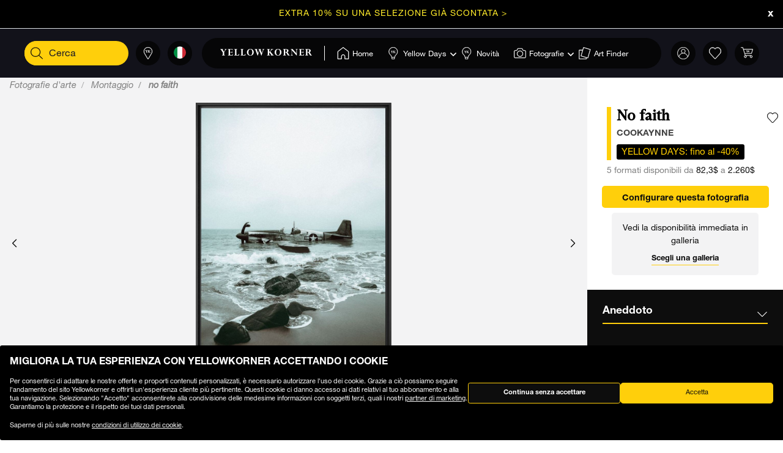

--- FILE ---
content_type: text/html;charset=UTF-8
request_url: https://www.yellowkorner.com/it/p/no-faith/59112.html
body_size: 50533
content:
<!DOCTYPE html>
<html lang="it">
<head>
<script>//common/scripts.isml</script>
<script defer type="text/javascript" src="/on/demandware.static/Sites-YKF-Site/-/it/v1769857221879/js/lazyload.js"></script>

<script defer type="text/javascript" src="/on/demandware.static/Sites-YKF-Site/-/it/v1769857221879/js/lib.js"></script>
<script defer type="text/javascript" src="/on/demandware.static/Sites-YKF-Site/-/it/v1769857221879/js/main.js"></script>
<script defer type="text/javascript" src="https://www.google.com/recaptcha/api.js"></script>


    <script defer type="text/javascript" src="/on/demandware.static/Sites-YKF-Site/-/it/v1769857221879/js/productDetail.js"
        
    ></script>


<link rel="canonical" href="https://www.yellowkorner.com/it/p/no-faith/59112.html" />

<meta charset=UTF-8>

<meta http-equiv="x-ua-compatible" content="ie=edge">

<meta name="viewport" content="width=device-width, initial-scale=1.0, viewport-fit=cover">

<link rel="preconnect" href="https://www.googletagmanager.com">
<link rel="preconnect" href="https://www.google-analytics.com">
<link rel="preconnect" href="https://static.criteo.net">
<link rel="preconnect" href="https://connect.facebook.net">
<link rel="preconnect" href="https://www.googleadservices.com">





    
        <title>
            No faith, Montaggio, Cookaynne · Fotografie d'arte · YellowKorner
        </title>
        <meta property="og:title" content="No faith, Montaggio, Cookaynne &middot; Fotografie d'arte &middot; YellowKorner" />
        <meta property="title" content="No faith, Montaggio, Cookaynne &middot; Fotografie d'arte &middot; YellowKorner" />
        
            <meta name="description" content="YellowKorner vi propone una Foto di Cookaynne intitul&eacute;e No faith. Scoprite la nostra Foto in diverse dimensioni con diverse finiture sul sito di YellowKorner" />
        
    

<meta name="keywords" content="" />





    



    <!-- TrustBox script -->
    <script type="text/javascript" src="//widget.trustpilot.com/bootstrap/v5/tp.widget.bootstrap.min.js" async></script>
    <!-- End TrustBox script -->


<link rel="icon" type="image/png" href="/on/demandware.static/Sites-YKF-Site/-/default/dw2487989f/images/favicon.ico" />






<link rel="alternate" hreflang="fr" href="https://www.yellowkorner.com/fr/p/no-faith/59112.html" />

<link rel="alternate" hreflang="en" href="https://www.yellowkorner.com/en/p/no-faith/59112.html" />

<link rel="alternate" hreflang="de" href="https://www.yellowkorner.com/de/p/no-faith/59112.html" />

<link rel="alternate" hreflang="es" href="https://www.yellowkorner.com/es/p/no-faith/59112.html" />

<link rel="alternate" hreflang="it" href="https://www.yellowkorner.com/it/p/no-faith/59112.html" />

<link rel="alternate" hreflang="nl" href="https://www.yellowkorner.com/nl/p/no-faith/59112.html" />

<link rel="alternate" hreflang="x-default" href="https://www.yellowkorner.com/fr/p/no-faith/59112.html" />


<link rel="stylesheet" href="/on/demandware.static/Sites-YKF-Site/-/it/v1769857221879/css/global.css" />
<link rel="stylesheet" href="https://cdn.jsdelivr.net/npm/swiper@9/swiper-bundle.min.css" />

    <link rel="stylesheet" href="/on/demandware.static/Sites-YKF-Site/-/it/v1769857221879/css/productDetails.css" />

<link rel="preload" href="/on/demandware.static/Sites-YKF-Site/-/it/v1769857221879/../fonts/Helvetica-Neue.woff2" as="font" type="font/woff2" crossorigin="anonymous"/>
<link rel="preload" href="/on/demandware.static/Sites-YKF-Site/-/it/v1769857221879/../fonts/Fago-Office-Serif.woff2" as="font" type="font/woff2" crossorigin="anonymous"/>
<link rel="preload" href="/on/demandware.static/Sites-YKF-Site/-/it/v1769857221879/../fonts/icons/fa-light-300.woff2" as="font" type="font/woff2" crossorigin="anonymous"/>
<link rel="preload" href="/on/demandware.static/Sites-YKF-Site/-/it/v1769857221879/../fonts/icons/fa-regular-400.woff2" as="font" type="font/woff2" crossorigin="anonymous"/>
<link rel="preload" href="/on/demandware.static/Sites-YKF-Site/-/it/v1769857221879/../fonts/icons/fa-solid-900.woff2" as="font" type="font/woff2" crossorigin="anonymous"/>
<link rel="preload" href="/on/demandware.static/Sites-YKF-Site/-/it/v1769857221879/../fonts/icons/YellowKorner-icons.woff" as="font" type="font/woff" crossorigin="anonymous"/>
<link rel="preload" href="/on/demandware.static/Sites-YKF-Site/-/it/v1769857221879/../fonts/icons/brands/brands.ttf?8erc29" as="font" type="font/ttf" crossorigin="anonymous"/>



    
        
        <script>
            window.GTMConstants = {"PAGE_CATEGORY_DEFAULT":"Other","PAGE_CATEGORY_HOME":"Homepage","PAGE_CATEGORY_PDP":"Product","PAGE_CATEGORY_SEARCH":"Search","PAGE_CATEGORY_CATEGORY":"Category","PAGE_CATEGORY_ARTIST":"Artist","PAGE_CATEGORY_CHECKOUT":"Checkout","PAGE_CATEGORY_LOGIN":"Login","USER_CONNECTED":"connected","USER_GUEST":"guest","HOMEPAGE_EVENT_SLIDER_TRACK":"hp_slider_track","HOMEPAGE_EVENT_SLIDER_TRACK_CAT":"Home - Slider","HOMEPAGE_EVENT_SLIDER_TRACK_UNIVERSAL":"HP_MP_Click","ACCOUNT_EVENT_LOGIN":"account_login","ACCOUNT_EVENT_LOGIN_CAT":"Account_Identification","ACCOUNT_EVENT_COMPLETE_LOGIN":"login","ACCOUNT_EVENT_COMPLETE_REGISTRATION":"registration","PAGE_404_EVENT_SHOW":"_404_show","PAGE_404_EVENT_SHOW_CAT":"erreur404","POPIN_SEE_EVENT":"OptinNL_VuePopin","POPIN_SEE_EVENT_UNIVERSAL":"OptinNL_VuePopin_Universal","POPIN_SUBSCRIBE_EVENT":"generate_lead","POPIN_SUBSCRIBE_EVENT_UNIVERSAL":"generate_lead_universal","POPIN_FORM_TYPE":"Pop In - Welcome to Yellow Korner","POPIN_FORM_STEP_ACTION_UNIVERSAL":"conversion","POPIN_FORM_STEP_IMPRESSION":"Impression","POPIN_FORM_STEP_IMPRESSION_UNIVERSAL":"impression","POPIN_FORM_STEP_GENERATE_LEAD":"Lead","GALLERY_CTA_CLICK":"recherche_galerie_CTA","NEWSLETTER":"Newsletter","NEWSLETTER_REGISTER":"Inscription Newsletter","AUTH_POPIN_EVENT_CATEGORY":"Pop In - Member Access only","AUTH_POPIN_EVENT":"AvtPremiere_VuePopin","AUTH_POPIN_SIGNUP_FORM":"inscription","AUTH_POPIN_SIGNUP":"Inscription_CTAPopin","AUTH_POPIN_SIGNUP_EVENT_CATEGORY":"Popin inscription compte","AUTH_POPIN_SIGNUP_EVENT_ACTION":"Clic CTA inscription","AUTH_POPIN_SIGNUP_CONTENT_TYPE":"inscription Popin","AUTH_POPIN_SIGNUP_FORM_STEP":"Clic inscription Popin","AUTH_POPIN_SIGNUP_STATUS":"Validation Inscription","AUTH_POPIN_LOGIN_EVENT":"login","AUTH_POPIN_LOGIN_STATUS":"Validation Connexion","AUTH_POPIN_LOGIN_STATUS_ERROR":"Connexion Echouée","AUTH_POPIN_LOGIN_EVENT_CATEGORY":"Connexion Compte","AUTH_POPIN_LOGIN_EVENT_CTA":"login_CTAPopin","AUTH_POPIN_USER_CONNECTION":"Connecté","AUTH_POPIN_USER_CONNECTION_ERROR":"Erreur de connexion","AUTH_POPIN_CLOSE_ACTION":"close","AUTH_POPIN_CLOSE_EVENT_CATEGORY":"AvtPremiere_Close","AUTH_POPIN_CLOSE_FORM_STEP":"Close","STORE_SEARCH":"recherche_galerie_recherche","STORE_SEARCH_INFOS":"recherche_galerie_infos","STORE_PRODUCTS":"recherche_galerie_oeuvresdispo","STORE_APPOINTMENT":"recherche_galerie_rdz","STORE_SEARCH_FORM_STEP":"Trouver Galerie - *","SEARCH_EVENT_FILTER":"search_filter","SEARCH_EVENT_FILTER_UNIVERSAL":"search_filter_universal","SEARCH_EVENT_FILTER_CAT":"Filter","SEARCH_EVENT_PAGE_VIEW":"search_page_view","SEARCH_EVENT_FUNNEL":"search_funnel","SEARCH_EVENT_FUNNEL_CAT":"VuePageCategorie","SEARCH_EVENT_SEARCH":"search_search","SEARCH_EVENT_SEARCH_CAT":"Search","SEARCH_EVENT_PRODUCT_VIEW":"search_product_view","SEARCH_EVENT_VIEW_ITEM_LIST":"search_view_item_list","SEARCH_EVENT_SORTBY":"Filtre Choix Photo","PDP_EVENT_PAGE_VIEW":"pdp_page_view","PDP_EVENT_FUNNEL":"pdp_funnel","PDP_EVENT_FUNNEL_CAT":"VuePageProduit","PDP_EVENT_VIEW_FINISH":"pdp_view_finish","PDP_EVENT_VIEW_FRAME":"pdp_view_frame","PDP_EVENT_VIEW_VARIANT":"pdp_view_variant","PDP_EVENT_VIEW_FINISH_CAT":"VueFinishProduit","PDP_EVENT_VIEW_VARIANT_CAT":"VueVariantProduit","PDP_EVENT_ADD_PRODUCT_FORMAT":"add_product_format","PDP_EVENT_ADD_PRODUCT_FINISH":"add_product_finish","PDP_EVENT_VIEW_ITEM":"pdp_view_item","PDP_EVENT_ADD_TO_WISHLIST":"pdp_add_to_wishlist","PDP_EVENT_VIEW_FRAME_CAT":"VueCadreProduit","PDP_EVENT_VIEW_ADD_CART":"pdp_view_add_cart","PDP_EVENT_VIEW_ADD_CART_CAT":"addToCart","PDP_EVENT_ADD_TO_CART":"pdp_add_to_cart","PDP_EVENT_ADD_TO_CART_CAT":"add_to_cart","PDP_EVENT_ADD_TO_CART_CONTENT_TYPE":"Bloc Ajout Panier","PDP_EVENT_ADD_TO_CART_CONTENT_TYPE_RESERVATION":"Bloc Ajout Panier - Réservation en galerie","PDP_EVENT_CLICK_VIDEO":"pdp_click_video","PDP_EVENT_CLICK_VIDEO_UNIVERSAL":"pdp_click_video_universal","PDP_EVENT_CLICK_VIDEO_CAT":"ClicTYPEProduit_STEP","PDP_EVENT_CLICK_VIDEO_CAT_UNIVERSAL":"ClicPreviewProduit_STEP","PDP_EVENT_CLICK_INSITU":"ClicPreviewProduit_Home","PDP_EVENT_CLICK_INSITU_CHANGE":"ClicPreviewProduit_Logement","PDP_EVENT_CLICK_MAIN_IMAGE":"ClicPreviewProduit_Visuel","PDP_EVENT_CLICK_CROP_IMAGE":"ClicPreviewProduit_Crop","PDP_EVENT_CLICK_ENCART_CONTENT_TYPE":"Encart Visualisation Produit","PDP_EVENT_CLICK_ENCART_FILTER_NAME":"Visualisation Produit","PDP_EVENT_CLICK_VIEW_AVAILABILITY":"ClicCTA_DispoCCJ0","PDP_EVENT_CLICK_CC_GALLERY_DROPDOWN":"Clic_SelectGallery","PDP_EVENT_CLICK_CC_GALLERY_DROPDOWN_UNIVERSAL":"Clic_SelectGallery_Universal","PDP_EVENT_CLICK_CC_SIZE_DROPDOWN":"ClicSelectFormat_DispoCCJ0","PDP_EVENT_CLICK_CC_SIZE_DROPDOWN_UNIVERSAL":"ClicSelectFormat_DispoCCJ0_Universal","PDP_EVENT_CLICK_CC_FINISH_DROPDOWN":"ClicSelectFinition_DispoCCJ0","PDP_EVENT_CLICK_CC_FINISH_DROPDOWN_UNIVERSAL":"ClicSelectFinition_DispoCCJ0_Universal","PDP_EVENT_CLICK_CC_FRAME_DROPDOWN":"ClicSelectFrame_DispoCCJ0","PDP_EVENT_CLICK_CC_FRAME_DROPDOWN_UNIVERSAL":"ClicSelectFrame_DispoCCJ0_Universal","PDP_EVENT_CLICK_CC_ADDTOCART":"ClicAddtocart_DispoCCJ0","PDP_EVENT_CLICK_CC_ADDTOCART_UNIVERSAL":"ClicAddtocart_DispoCCJ0_Universal","PDP_EVENT_CLICK_CC_DISCOVER_IN_GALLERY":"Clic_PDP_CCJ0Gallery","PDP_EVENT_CLICK_CC_DISCOVER_IN_GALLERY_UNIVERSAL":"Clic_PDP_CCJ0GalleryUniversal","PDP_EVENT_CLICK_SLIDE":"Clic_PDP_ConfiguratorSlide","PDP_DISCOVER_IN_GALLERY_TYPE":"Bloc Ajout Panier - Réservation en galerie","PDP_SEE_AT_HOME_TYPE":"See the artwork at home","PDP_SEE_AT_HOME_CLICK_STEP":"Click See the artwork at home","PDP_SEE_AT_HOME_SUBMIT_STEP":"lead","PDP_ADD_TO_CART_BLOCK":"Bloc Ajout Panier","PDP_LIST_NAME":"Fiche Produit","SEARCH_LIST_NAME":"Liste Produit","PDP_GUIDE_FORMAT":"pdp_guide_format","PDP_GUIDE_FINISHES":"pdp_guide_finition","PDP_GUIDE_FRAMES":"pdp_guide_cadre","CROSS_SELL":"Cross Sell Fiche Produit","EVENT_ENTRY_PRODUCT_CONFIG":"entry_product_config","PDP_ECOM_VIEW_PAGE":"pdp_ecom_view_page","PDP_ECOM_ADD_CART":"pdp_ecom_add_cart","CHECKOUT_STEP_1":1,"CHECKOUT_STEP_2":2,"CHECKOUT_STEP_3":3,"CHECKOUT_STEP_4":4,"BASKET_EVENT_VIEW_PAGE":"basket_view_page","BASKET_EVENT_VIEW_PAGE_CAT":"VuePagePanier","BASKET_REMOVE_FROM_CART":"Clic_RemoveCart","BASKET_SAVE":"SendCart","IDENTIFICATION_EVENT_VIEW_PAGE":"identification_view_page","IDENTIFICATION_EVENT_VIEW_PAGE_CAT":"VuePageIdentification_checkout","DELIVERY_EVENT_VIEW_PAGE":"delivery_view_page","DELIVERY_EVENT_VIEW_PAGE_CAT":"VuePageLivraison","DELIVERY_EVENT_SELECTED":"delivery_selected","DELIVERY_EVENT_SELECTED_CAT":"VueModeLivraison","PAYMENT_EVENT_VIEW_PAGE":"payment_view_page","PAYMENT_EVENT_VIEW_PAGE_CAT":"VuePagePaiement","PAYMENT_EVENT_SELECTED":"payment_selected","PAYMENT_EVENT_SELECTED_CAT":"ValidationPagePaiement","PAYMENT_EVENT_CGV_SELECT_ERROR_CAT":"Paiement_Error_CaseCGV","PAYMENT_EVENT_CGV_SELECT_ERROR":"cgv_select_error","PAYMENT_EVENT_GO_TO_PAYMENT_CAT":"ClickPageConfirmation","PAYMENT_EVENT_GO_TO_PAYMENT":"checkout_go_to_payment","CONFIRMATION_EVENT_VIEW_PAGE":"confirmation_view_page","CONFIRMATION_EVENT_VIEW_PAGE_CAT":"VuePageConfirmation","CONFIRMATION_EVENT_ECOM_PURCHASE":"confirmation_ecom_purchase","DELIVERY_HOME":"Home Delivery","DELIVERY_GALLERY":"Gallery","OPTIN_MEMBERSHIP":"OptinMembership","CHECKOUT_ECOM_VIEW_PAGE":"checkout_ecom_view_page","CHECKOUT_ECOM_VIEW_PAGE_CAT":"checkout","CHECKOUT_LIST_NAME":"Liste Produit","CHECKOUT_EVENT_VIEW_CART":"view_cart","CHECKOUT_EVENT_VIEW_LOGIN":"VuePageIdentification_checkout","CHECKOUT_EVENT_VIEW_SHIPPING":"begin_checkout","CHECKOUT_EVENT_VIEW_PAYMENT":"add_shipping_info","CHECKOUT_EVENT_VIEW_ADD_PAYMENT":"add_payment_info","CHECKOUT_EVENT_VIEW_PURCHASE":"view_purchase","EVENT_COMMON_TYPE":"GAevent","EVENT_CLICK_TYPE":"click","EVENT_ECOM_TYPE":"ecommerce","EVENT_PAGE_VIEW_TYPE":"page_view","EVENT_FUNNEL_TYPE":"Funnel","EVENT_VIEW_ITEM_TYPE":"view_item","EVENT_VIEW_ITEM_LIST_TYPE":"view_item_list","EVENT_PURCHASE_TYPE":"purchase","EVENT_IMPRESSION":"Impression","EVENT_IMPRESSION_VIEW":"productView","EVENT_PRODUCT_CLICK":"productClick","EVENT_SELECT_ITEM":"select_item","EVENT_AFFILIATION":"Online Store","EVENT_ADD_TO_WISHLIST":"add_to_wishlist","EVENT_REMOVE_FROM_CART":"remove_from_cart","BRAND":"Yellow Korner","WISHLIST_EVENT_ADD":"wishlist_add","WISHLIST_EVENT_ADD_CAT":"AjoutWishlist","WISHLIST_SHARE":"share","WISHLIST_ADDARTIST":"Wishlist_AddArtist","WISHLIST_ADDTHEME":"Wishlist_AddTheme","TILE_LIST_NAME":"Cross Sell Fiche Produit"};
        </script>
        
            

    
        <script type="text/javascript">
            dataLayerCached = {"data.type-contenu":"Product","Site-LG":"it"};
            
                dataLayerEvents = {"pdp_page_view":{"event":"page_view","lang":"it","typePage":"VuePageProduit","content_page":"Product","nom_artiste":"Cookaynne ","nom_produit":"No faith","custom_dimension1":"Fotografie d'arte","custom_dimension2":"Montaggio"},"pdp_view_item":{"event":"view_item","lang":"it","ecommerce":{"items":[{"item_id":"59112","item_name":"No faith","affiliation":"Online Store","currency":"USD","item_brand":"Yellow Korner","item_list_id":"Fiche Produit","item_list_name":"Fiche Produit","promo_name":"YELLOW DAYS: fino al -40%","price":82.3,"quantity":1,"index":0,"item_category5":"Cookaynne ","item_category3":"c91","item_category4":"c1066"}]}},"pdp_add_to_wishlist":{"event":"add_to_wishlist","lang":"it","ecommerce":{"items":[{"item_id":"59112","item_name":"No faith","affiliation":"Online Store","currency":"USD","item_brand":"Yellow Korner","item_list_id":"Fiche Produit","item_list_name":"Fiche Produit","promo_name":"YELLOW DAYS: fino al -40%","price":82.3,"quantity":1,"index":0,"item_category5":"Cookaynne ","item_category3":"c91","item_category4":"c1066"}]}},"ClicPreviewProduit_Home":{"event":"ClicPreviewProduit_Home","filter_name":"Encart Visualisation Produit","content_type":"Encart Visualisation Produit","item_id":"59112","item_name":"No faith","affiliation":"Online Store","currency":"USD","item_brand":"Yellow Korner","item_category5":"Cookaynne ","item_category3":"c91","item_category4":"c1066"},"ClicPreviewProduit_Logement":{"event":"ClicPreviewProduit_Logement","filter_name":"Encart Visualisation Produit","content_type":"Encart Visualisation Produit","item_id":"59112","item_name":"No faith","affiliation":"Online Store","currency":"USD","item_brand":"Yellow Korner","item_category5":"Cookaynne ","item_category3":"c91","item_category4":"c1066"},"ClicPreviewProduit_Visuel":{"event":"ClicPreviewProduit_Visuel","content_type":"Encart Visualisation Produit","item_id":"59112","item_name":"No faith","affiliation":"Online Store","currency":"USD","item_brand":"Yellow Korner","item_category5":"Cookaynne ","item_category3":"c91","item_category4":"c1066"},"ClicPreviewProduit_Crop":{"event":"ClicPreviewProduit_Crop","content_type":"Encart Visualisation Produit","item_id":"59112","item_name":"No faith","affiliation":"Online Store","currency":"USD","item_brand":"Yellow Korner","item_category5":"Cookaynne ","item_category3":"c91","item_category4":"c1066"},"pdp_funnel":{"event":"Funnel","eventCategory":"VuePageProduit","eventAction":"59112","eventLabel":"No faith"},"add_product_format":{"event":"add_product_format","content_type":"Bloc Ajout Panier","item_id":"59112","item_name":"No faith","affiliation":"Online Store","currency":"USD","item_brand":"Yellow Korner","item_category5":"Cookaynne ","item_category3":"c91","item_category4":"c1066"},"add_product_finish":{"event":"add_product_finish","content_type":"Bloc Ajout Panier","item_id":"59112","item_name":"No faith","affiliation":"Online Store","currency":"USD","item_brand":"Yellow Korner","item_category5":"Cookaynne ","item_category3":"c91","item_category4":"c1066"},"pdp_view_add_cart":{"event":"Funnel","eventCategory":"addToCart","eventAction":"59112"},"pdp_add_to_cart":{"event":"add_to_cart","lang":"it","content_type":"Bloc Ajout Panier","ecommerce":{"items":[{"item_id":"59112","item_name":"No faith","affiliation":"Online Store","currency":"USD","item_brand":"Yellow Korner","item_list_id":"Fiche Produit","item_list_name":"Fiche Produit","promo_name":"YELLOW DAYS: fino al -40%","price":82.3,"quantity":1,"index":0,"item_category5":"Cookaynne ","item_category3":"c91","item_category4":"c1066"}]}},"pdp_ecom_view_page":{"ecommerce":{"detail":{"products":[{"name":"No faith","id":"59112"}]}}},"pdp_ecom_add_cart":{"event":"addToCart","ecommerce":{"add":{"products":[{"name":"No faith","id":"59112","quantify":1}]}}},"entry_product_config":{"event":"entry_product_config","content_type":"Bloc Ajout Panier","item_id":"59112","item_name":"No faith","affiliation":"Online Store","currency":"USD","item_brand":"Yellow Korner","item_category5":"Cookaynne ","item_category3":"c91","item_category4":"c1066"},"pdp_click_video":{"event":"ClicTYPEProduit_STEP","content_type":"Encart Visualisation Produit","item_id":"59112","item_name":"No faith","affiliation":"Online Store","currency":"USD","item_brand":"Yellow Korner","item_category5":"Cookaynne ","item_category3":"c91","item_category4":"c1066"},"pdp_click_video_universal":{"event":"GAevent","eventCategory":"ClicPreviewProduit_STEP","eventAction":"59112"},"ClicCTA_DispoCCJ0":{"event":"GAevent","eventCategory":"ClicCTA_DispoCCJ0","eventAction":"59112"},"Clic_PDP_CCJ0Gallery":{"event":"Clic_PDP_CCJ0Gallery","content_type":"Bloc Ajout Panier - Réservation en galerie","item_id":"59112","item_name":"No faith","affiliation":"Online Store","currency":"USD","item_brand":"Yellow Korner","item_category5":"Cookaynne ","item_category3":"c91","item_category4":"c1066"},"Clic_PDP_CCJ0GalleryUniversal":{"event":"GAevent","eventCategory":"Clic_PDP_CCJ0Gallery","eventAction":"59112"},"Clic_SelectGallery":{"event":"Clic_SelectGallery","content_type":"Bloc Ajout Panier - Réservation en galerie","item_id":"59112","item_name":"No faith","affiliation":"Online Store","currency":"USD","item_brand":"Yellow Korner","item_category5":"Cookaynne ","item_category3":"c91","item_category4":"c1066"},"ClicSelectFormat_DispoCCJ0":{"event":"ClicSelectFormat_DispoCCJ0","content_type":"Bloc Ajout Panier - Réservation en galerie","item_id":"59112","item_name":"No faith","affiliation":"Online Store","currency":"USD","item_brand":"Yellow Korner","item_category5":"Cookaynne ","item_category3":"c91","item_category4":"c1066"},"ClicSelectFinition_DispoCCJ0":{"event":"ClicSelectFinition_DispoCCJ0","content_type":"Bloc Ajout Panier - Réservation en galerie","item_id":"59112","item_name":"No faith","affiliation":"Online Store","currency":"USD","item_brand":"Yellow Korner","item_category5":"Cookaynne ","item_category3":"c91","item_category4":"c1066"},"ClicSelectFrame_DispoCCJ0":{"event":"ClicSelectFrame_DispoCCJ0","content_type":"Bloc Ajout Panier - Réservation en galerie","item_id":"59112","item_name":"No faith","affiliation":"Online Store","currency":"USD","item_brand":"Yellow Korner","item_category5":"Cookaynne ","item_category3":"c91","item_category4":"c1066"},"ClicAddtocart_DispoCCJ0":{"event":"ClicAddtocart_DispoCCJ0","content_type":"Bloc Ajout Panier - Réservation en galerie","item_id":"59112","item_name":"No faith","affiliation":"Online Store","currency":"USD","item_brand":"Yellow Korner","item_category5":"Cookaynne ","item_category3":"c91","item_category4":"c1066"},"pdp_view_finish":{"event":"Funnel","eventCategory":"VueFinishProduit","eventAction":"59112"},"pdp_view_variant":{"event":"Funnel","eventCategory":"VueVariantProduit","eventAction":"59112","eventLabel":"No faith"},"pdp_view_frame":{"event":"Funnel","eventCategory":"VueCadreProduit","eventAction":"59112"},"pdp_guide_format":{"event":"pdp_guide_format","content_type":"Bloc Ajout Panier","item_id":"59112","item_name":"No faith","affiliation":"Online Store","currency":"USD","item_brand":"Yellow Korner","item_category5":"Cookaynne ","item_category3":"c91","item_category4":"c1066"},"pdp_guide_finition":{"event":"pdp_guide_finition","content_type":"Bloc Ajout Panier","item_id":"59112","item_name":"No faith","affiliation":"Online Store","currency":"USD","item_brand":"Yellow Korner","item_category5":"Cookaynne ","item_category3":"c91","item_category4":"c1066"},"pdp_guide_cadre":{"event":"pdp_guide_cadre","content_type":"Bloc Ajout Panier","item_id":"59112","item_name":"No faith","affiliation":"Online Store","currency":"USD","item_brand":"Yellow Korner","item_category5":"Cookaynne ","item_category3":"c91","item_category4":"c1066"},"Clic_SelectGallery_Universal":{"event":"GAevent","eventCategory":"Clic_SelectGallery","eventAction":"59112"},"ClicSelectFormat_DispoCCJ0_Universal":{"event":"GAevent","eventAction":"59112"},"ClicSelectFinition_DispoCCJ0_Universal":{"event":"GAevent","eventCategory":"ClicSelectFinition_DispoCCJ0","eventAction":"59112"},"ClicSelectFrame_DispoCCJ0_Universal":{"event":"GAevent","eventCategory":"ClicSelectFrame_DispoCCJ0","eventAction":"59112"},"ClicAddtocart_DispoCCJ0_Universal":{"event":"GAevent","eventCategory":"ClicAddtocart_DispoCCJ0","eventAction":"59112"},"hp_slider_track":{"event":"click","content_type":"Home - Slider"},"HP_MP_Click":{"event":"GAevent","eventCategory":"HP_MP_Click"},"account_login":{"event":"GAevent","eventCategory":"Account_Identification"},"_404_show":{"event":"GAevent","eventCategory":"erreur404","eventAction":"www.yellowkorner.com/it/p/no-faith/59112.html","eventLabel":""},"search_search":{"event":"GAevent","eventCategory":"Search"},"wishlist_add":{"event":"GAevent","eventCategory":"AjoutWishlist"},"search_product_view":{"event":"productView","ecommerce":{"impressions":[]}},"productClick":{"event":"productClick","ecommerce":{"click":{"actionField":{"list":""},"products":[]}},"eventCallback":null},"OptinNL_VuePopin":{"event":"OptinNL_VuePopin","form_type":"Pop In - Welcome to Yellow Korner","form_step":"Impression"},"OptinNL_VuePopin_Universal":{"event":"GAevent","eventcategory":"OptinNL_VuePopin","action":"impression"},"generate_lead":{"event":"generate_lead","form_type":"Pop In - Welcome to Yellow Korner","form_step":"Lead"},"generate_lead_universal":{"event":"GAevent","eventcategory":"OptinNL_VuePopin","action":"conversion"},"recherche_galerie_CTA":{"event":"recherche_galerie_CTA","form_step":"Clic Cta Galeries","content_type":"Recherche Galerie","eventCategory":"Module Recherche Galerie","eventAction":"Clic CTA Galerie","eventLabel":"Clic CTA Galerie"},"Newsletter":{"event":"generate_lead","form_type":"Newsletter","formulaire_step":"Lead","user_email_hashed":"","eventCategory":"Newsletter","eventAction":"Inscription Newsletter"},"share":{"event":"share","method":"","content_type":"Wishlist","eventCategory":"Wishlist","eventAction":"Partage Wishlist","eventLabel":""}};
            
        </script>
    

        
        <script>
            dataLayer = window.dataLayer || [];
            dataLayerEvents = window.dataLayerEvents || [];
            gtmDataOnShow = window.gtmDataOnShow || [];
            gtmCustomerDataUrl = "/on/demandware.store/Sites-YKF-Site/it/GTM-GetCustomerData";
        </script>
        
            <script>
                gtmDataOnShow = [{"event":"Funnel","eventCategory":"VuePageProduit","eventAction":"59112","eventLabel":"No faith"},{"event":"page_view","lang":"it","typePage":"VuePageProduit","content_page":"Product","nom_artiste":"Cookaynne ","nom_produit":"No faith","custom_dimension1":"Fotografie d'arte","custom_dimension2":"Montaggio"},{"event":"view_item","lang":"it","ecommerce":{"items":[{"item_id":"59112","item_name":"No faith","affiliation":"Online Store","currency":"USD","item_brand":"Yellow Korner","item_list_id":"Fiche Produit","item_list_name":"Fiche Produit","promo_name":"YELLOW DAYS: fino al -40%","price":82.3,"quantity":1,"index":0,"item_category5":"Cookaynne ","item_category3":"c91","item_category4":"c1066"}]}},{"ecommerce":{"detail":{"products":[{"name":"No faith","id":"59112"}]}}}];
            </script>
        
        

    <script>
    function getCookie(cname) {
        var name = cname + "=";
        var ca = document.cookie.split(';');
        for (var i = 0; i < ca.length; i++) {
            var c = ca[i];
            while (c.charAt(0) == ' ') {
                c = c.substring(1);
            }
            if (c.indexOf(name) == 0) {
                return c.substring(name.length, c.length);
            }
        }
        return "";
    }

    // Get if cookie of analytics google is accepted
    var isCookieDWGoogleAccepted = getCookie('dw_google_cookie_accepted') === "1";
    // Get if popin cookieHint is activate on CountryConfig

    function gtmInit () {
        (function (w, d, s, l, i) {
            w[l] = w[l] || [];
            w[l].push({
                'gtm.start': new Date().getTime(),
                event: 'gtm.js'
            });
            var f = d.getElementsByTagName(s)[0], j = d.createElement(s), dl = l != 'dataLayer' ? '&l='
                + l
                : '';
            j.async = true;
            j.src = 'https://wws.yellowkorner.com/gtm.js?id=' + i + dl;
            f.parentNode.insertBefore(j, f);
        })(window, document, 'script', 'dataLayer', 'GTM-WBCRKS');
    }

    // Test if GTM will be to call :
    //          => LC_Cookie_Activate = false in CountryConfig
    //          => DW cookies is valid
  //  if ( !isLCCookieActivate || isCookieDWGoogleAccepted) {
     gtmInit();
  // }
</script>



    




    <meta name="google-site-verification" content="CGcb3IDI5tvKCkQ39WeWIA3Y-G12kbMF0lz-dkq7kOY" />


<meta name="facebook-domain-verification" content="dmnpe2auvubjdeivz8144y63wpq6r2" />









<script type="text/javascript">//<!--
/* <![CDATA[ (head-active_data.js) */
var dw = (window.dw || {});
dw.ac = {
    _analytics: null,
    _events: [],
    _category: "",
    _searchData: "",
    _anact: "",
    _anact_nohit_tag: "",
    _analytics_enabled: "true",
    _timeZone: "Europe/Paris",
    _capture: function(configs) {
        if (Object.prototype.toString.call(configs) === "[object Array]") {
            configs.forEach(captureObject);
            return;
        }
        dw.ac._events.push(configs);
    },
	capture: function() { 
		dw.ac._capture(arguments);
		// send to CQ as well:
		if (window.CQuotient) {
			window.CQuotient.trackEventsFromAC(arguments);
		}
	},
    EV_PRD_SEARCHHIT: "searchhit",
    EV_PRD_DETAIL: "detail",
    EV_PRD_RECOMMENDATION: "recommendation",
    EV_PRD_SETPRODUCT: "setproduct",
    applyContext: function(context) {
        if (typeof context === "object" && context.hasOwnProperty("category")) {
        	dw.ac._category = context.category;
        }
        if (typeof context === "object" && context.hasOwnProperty("searchData")) {
        	dw.ac._searchData = context.searchData;
        }
    },
    setDWAnalytics: function(analytics) {
        dw.ac._analytics = analytics;
    },
    eventsIsEmpty: function() {
        return 0 == dw.ac._events.length;
    }
};
/* ]]> */
// -->
</script>
<script type="text/javascript">//<!--
/* <![CDATA[ (head-cquotient.js) */
var CQuotient = window.CQuotient = {};
CQuotient.clientId = 'aavg-YKF';
CQuotient.realm = 'AAVG';
CQuotient.siteId = 'YKF';
CQuotient.instanceType = 'prd';
CQuotient.locale = 'it';
CQuotient.fbPixelId = '__UNKNOWN__';
CQuotient.activities = [];
CQuotient.cqcid='';
CQuotient.cquid='';
CQuotient.cqeid='';
CQuotient.cqlid='';
CQuotient.apiHost='api.cquotient.com';
/* Turn this on to test against Staging Einstein */
/* CQuotient.useTest= true; */
CQuotient.useTest = ('true' === 'false');
CQuotient.initFromCookies = function () {
	var ca = document.cookie.split(';');
	for(var i=0;i < ca.length;i++) {
	  var c = ca[i];
	  while (c.charAt(0)==' ') c = c.substring(1,c.length);
	  if (c.indexOf('cqcid=') == 0) {
		CQuotient.cqcid=c.substring('cqcid='.length,c.length);
	  } else if (c.indexOf('cquid=') == 0) {
		  var value = c.substring('cquid='.length,c.length);
		  if (value) {
		  	var split_value = value.split("|", 3);
		  	if (split_value.length > 0) {
			  CQuotient.cquid=split_value[0];
		  	}
		  	if (split_value.length > 1) {
			  CQuotient.cqeid=split_value[1];
		  	}
		  	if (split_value.length > 2) {
			  CQuotient.cqlid=split_value[2];
		  	}
		  }
	  }
	}
}
CQuotient.getCQCookieId = function () {
	if(window.CQuotient.cqcid == '')
		window.CQuotient.initFromCookies();
	return window.CQuotient.cqcid;
};
CQuotient.getCQUserId = function () {
	if(window.CQuotient.cquid == '')
		window.CQuotient.initFromCookies();
	return window.CQuotient.cquid;
};
CQuotient.getCQHashedEmail = function () {
	if(window.CQuotient.cqeid == '')
		window.CQuotient.initFromCookies();
	return window.CQuotient.cqeid;
};
CQuotient.getCQHashedLogin = function () {
	if(window.CQuotient.cqlid == '')
		window.CQuotient.initFromCookies();
	return window.CQuotient.cqlid;
};
CQuotient.trackEventsFromAC = function (/* Object or Array */ events) {
try {
	if (Object.prototype.toString.call(events) === "[object Array]") {
		events.forEach(_trackASingleCQEvent);
	} else {
		CQuotient._trackASingleCQEvent(events);
	}
} catch(err) {}
};
CQuotient._trackASingleCQEvent = function ( /* Object */ event) {
	if (event && event.id) {
		if (event.type === dw.ac.EV_PRD_DETAIL) {
			CQuotient.trackViewProduct( {id:'', alt_id: event.id, type: 'raw_sku'} );
		} // not handling the other dw.ac.* events currently
	}
};
CQuotient.trackViewProduct = function(/* Object */ cqParamData){
	var cq_params = {};
	cq_params.cookieId = CQuotient.getCQCookieId();
	cq_params.userId = CQuotient.getCQUserId();
	cq_params.emailId = CQuotient.getCQHashedEmail();
	cq_params.loginId = CQuotient.getCQHashedLogin();
	cq_params.product = cqParamData.product;
	cq_params.realm = cqParamData.realm;
	cq_params.siteId = cqParamData.siteId;
	cq_params.instanceType = cqParamData.instanceType;
	cq_params.locale = CQuotient.locale;
	
	if(CQuotient.sendActivity) {
		CQuotient.sendActivity(CQuotient.clientId, 'viewProduct', cq_params);
	} else {
		CQuotient.activities.push({activityType: 'viewProduct', parameters: cq_params});
	}
};
/* ]]> */
// -->
</script>


   <script type="application/ld+json">
        {"@context":"http://schema.org/","@type":"Product","name":"No faith","description":"Costretta a rinunciare al suo addestramento per diventare pilota di caccia, Cookaynne non ha mai smesso di volare. Attraverso le sue composizioni oniriche, scrive storie, viaggia nell&#39;aria in modo diverso e porta con sé tutti i passeggeri che vogliono seguirla.","mpn":"59112","sku":"59112","brand":{"@type":"Thing","name":null},"image":"https://storage.googleapis.com/yk-cdn/photos/pdp/cookaynne/no-faith.jpg","offers":{"url":{},"@type":"AggregateOffer","priceCurrency":"USD","lowprice":"82.30","highprice":"2260.00","offerCount":3,"availability":"http://schema.org/InStock"}}
    </script>




<script type="text/javascript">
  (function(){
    YK = window.YK || {};
    YK.resources = {"PDP":{"printedOn":{"aluminium":"Stampa su alluminio","passe-partout":"Cornice con passepartout"}},"global":{"unexpectedFailure":"Spiacente, si è verificato un errore. Riprovare più tardi o contattare il servizio clienti."},"checkout":{"labelCard":"Numero della carta","labelExpirationDate":"Data di scadenza","labelName":"Nome","labelCVC":"Codice di sicurezza"}};
    YK.preferences = {"scrollOnOptionSelect":false};
    YK.urls = {};
    YK.staticPath = "/on/demandware.static/Sites-YKF-Site/-/it/v1769857221879/";
  })()
</script>
<noscript>
<style>
.lozad {
display: none !important;
}
</style>
</noscript>
</head>
<body>
<svg width="0" height="0" class="d-none">

    <symbol xmlns="http://www.w3.org/2000/svg" viewBox="0 0 23 23" id="question-mark">
        <g fill="#333" fill-rule="nonzero" transform="translate(1 1)">
            <circle cx="10.422" cy="14.63" r="1.052"></circle>
            <path
                d="M8.89 8.145H7.746c0-1.515 1.196-2.49 2.672-2.503 1.475-.014 2.682.94 2.682 2.444 0 .73-.33 1.14-1.125 1.766l-.116.09a4.762 4.762 0 0 0-.32.27c-.35.326-.5.612-.54 1.015a2.515 2.515 0 0 0-.017.247H9.835c0-.098.001-.108.021-.342.07-.709.353-1.25.9-1.757a5.73 5.73 0 0 1 .393-.331l.116-.092c.528-.415.688-.614.688-.866 0-.803-.637-1.307-1.526-1.299-.894.008-1.536.532-1.536 1.358z">
            </path>
            <path
                d="M10.422 20.415C4.903 20.415.43 15.94.43 10.422S4.903.43 10.422.43c5.519 0 9.993 4.473 9.993 9.992 0 5.519-4.474 9.993-9.993 9.993zm0-1.05a8.943 8.943 0 1 0 0-17.885 8.943 8.943 0 0 0 0 17.885z">
            </path>
        </g>
    </symbol>

    <symbol xmlns="http://www.w3.org/2000/svg" viewBox="0 0 24 24" id="search-dark">
        <g fill="#0D0D0D" fill-rule="nonzero">
            <path d="M10.5 16.5a7 7 0 1 1 0-14 7 7 0 0 1 0 14zm0-1a6 6 0 1 0 0-12 6 6 0 0 0 0 12z"></path>
            <path d="M14.793 14.5l.707-.707 5.707 5.707-.707.707z"></path>
        </g>
    </symbol>

    <symbol xmlns="http://www.w3.org/2000/svg" viewBox="0 0 23 23" id="shopping">
        <g fill="#333" fill-rule="nonzero">
            <path
                d="M18.942 22.167H4.217a1.583 1.583 0 0 1-1.584-1.584V6.096h17.924v14.487a1.583 1.583 0 0 1-1.615 1.584zM3.393 6.887v13.696a.808.808 0 0 0 .824.808h14.725a.808.808 0 0 0 .823-.808V6.888H3.393z">
            </path>
            <path
                d="M15.522 10.244a.396.396 0 0 1-.396-.396V4.83a3.547 3.547 0 1 0-7.094 0v5.02a.396.396 0 0 1-.791 0v-5.02a4.338 4.338 0 0 1 8.677 0v5.02a.396.396 0 0 1-.396.395z">
            </path>
        </g>
    </symbol>

    <symbol xmlns="http://www.w3.org/2000/svg" viewBox="0 0 24 24" id="account-dark">
        <g fill="#333" fill-rule="nonzero">
            <path
                d="M12.5 4A3.495 3.495 0 0 0 9 7.5c0 1.937 1.563 3.5 3.5 3.5S16 9.437 16 7.5 14.437 4 12.5 4zm0-1C14.99 3 17 5.01 17 7.5S14.99 12 12.5 12 8 9.99 8 7.5 10.01 3 12.5 3zM20.572 20c.303 0 .476-.216.414-.402C19.884 16.3 16.443 14 12.5 14c-3.943 0-7.384 2.3-8.486 5.6-.062.184.111.4.414.4h16.144zm0 1H4.428c-.956 0-1.651-.857-1.362-1.72C4.304 15.577 8.123 13 12.5 13c4.378 0 8.197 2.576 9.435 6.282.286.863-.407 1.718-1.363 1.718z">
            </path>
        </g>
    </symbol>

    <symbol xmlns="http://www.w3.org/2000/svg" viewBox="0 0 24 24" id="heart">
        <path fill="#333" fill-rule="nonzero"
            d="M13.049 4.136C14.139 3.428 15.303 3 16.502 3 19.582 3 22 5.132 22 8.487c0 1.079-.36 2.108-.958 3.057-.354.563-.71.98-.945 1.204L12 21.098l-.352-.363-7.732-7.975a6.64 6.64 0 0 1-.958-1.216C2.36 10.595 2 9.566 2 8.487 2 5.132 4.418 3 7.498 3c1.2 0 2.363.428 3.453 1.136.377.244.718.505 1.018.767.362-.262.703-.523 1.08-.767zM12 19.69l7.407-7.638c.044-.042.13-.132.242-.264.192-.224.385-.481.564-.767.507-.804.807-1.663.807-2.535 0-2.784-1.953-4.507-4.518-4.507-.984 0-1.975.364-2.92.977-.335.218-.64.452-.907.685a5.15 5.15 0 0 0-.32.298L12 6.314l-.355-.374a5.15 5.15 0 0 0-.32-.298 8.095 8.095 0 0 0-.907-.685c-.945-.613-1.936-.977-2.92-.977-2.565 0-4.518 1.723-4.518 4.507 0 .872.3 1.73.807 2.535.18.286.372.543.564.767.113.132.198.222.255.277L12 19.69z">
        </path>
    </symbol>

    <symbol xmlns="http://www.w3.org/2000/svg" width="24" height="24" viewBox="0 0 24 24" id="heart-gold">
        <path fill="#ffcf0b" fill-rule="nonzero"
            d="M13.049 4.136C14.139 3.428 15.303 3 16.502 3 19.582 3 22 5.132 22 8.487c0 1.079-.36 2.108-.958 3.057-.354.563-.71.98-.945 1.204L12 21.098l-.352-.363-7.732-7.975a6.64 6.64 0 0 1-.958-1.216C2.36 10.595 2 9.566 2 8.487 2 5.132 4.418 3 7.498 3c1.2 0 2.363.428 3.453 1.136.377.244.718.505 1.018.767.362-.262.703-.523 1.08-.767z">
        </path>
    </symbol>

    <symbol xmlns="http://www.w3.org/2000/svg" viewBox="0 0 23 23" id="pin-locator-dark-grey">
        <g fill="none" fill-rule="evenodd">
            <path d="M0 0h23v23H0z"></path>
            <g fill="#333" fill-rule="nonzero">
                <path
                    d="M11.943 21.147l-.405.557-.404-.557C7.295 15.86 5.372 12.102 5.372 9.778c0-3.542 2.756-6.423 6.166-6.423 3.411 0 6.166 2.88 6.166 6.423 0 2.324-1.922 6.082-5.761 11.369zm4.761-11.369c0-3-2.318-5.423-5.166-5.423-2.848 0-5.166 2.423-5.166 5.423 0 1.963 1.72 5.398 5.166 10.22 3.446-4.822 5.166-8.257 5.166-10.22z">
                </path>
                <path
                    d="M11.538 12.45a2.928 2.928 0 1 1 0-5.857 2.928 2.928 0 0 1 0 5.856zm0-1a1.928 1.928 0 1 0 0-3.857 1.928 1.928 0 0 0 0 3.856z">
                </path>
            </g>
        </g>
    </symbol>

    <symbol xmlns="http://www.w3.org/2000/svg" viewBox="0 0 23 23" id="pin-locator-white">
        <g fill="none" fill-rule="evenodd">
            <path d="M0 0h23v23H0z"></path>
            <g fill="#FFF" fill-rule="nonzero">
                <path
                    d="M11.943 21.147l-.405.557-.404-.557C7.295 15.86 5.372 12.102 5.372 9.778c0-3.542 2.756-6.423 6.166-6.423 3.411 0 6.166 2.88 6.166 6.423 0 2.324-1.922 6.082-5.761 11.369zm4.761-11.369c0-3-2.318-5.423-5.166-5.423-2.848 0-5.166 2.423-5.166 5.423 0 1.963 1.72 5.398 5.166 10.22 3.446-4.822 5.166-8.257 5.166-10.22z">
                </path>
                <path
                    d="M11.538 12.45a2.928 2.928 0 1 1 0-5.857 2.928 2.928 0 0 1 0 5.856zm0-1a1.928 1.928 0 1 0 0-3.857 1.928 1.928 0 0 0 0 3.856z">
                </path>
            </g>
        </g>
    </symbol>

    <symbol xmlns="http://www.w3.org/2000/svg" viewBox="0 0 252.565 218.725" id="cart-img">
        <path
            d="M135.67 96.28c0 2.96 1 4.04 4.37 4.66v.97H123.7v-.97c3.3-.45 4.37-1.88 4.37-4.89v-9.72l-8.97-13.25c-1.71-2.5-2.71-3.24-4.9-3.47v-.97h15.75v.97c-2.77.11-3.19 1.53-1.53 4.04l5.96 8.87 5.25-7.28c1.89-2.62 1.77-4.89-1.42-5.63v-.97h10.68v.97c-1.71.17-3.42 1.31-5.07 3.58l-8.14 11.2v11.88z" />
        <path
            d="M134.95 95.65c0 2.96 1 4.04 4.37 4.66v.97h-16.34v-.97c3.3-.45 4.37-1.88 4.37-4.89V85.7l-8.97-13.25c-1.71-2.5-2.71-3.24-4.9-3.47v-.97h15.75v.97c-2.77.11-3.19 1.53-1.53 4.04l5.96 8.87 5.25-7.28c1.89-2.62 1.77-4.89-1.42-5.63v-.97h10.68v.97c-1.71.17-3.42 1.31-5.07 3.58l-8.14 11.2v11.88z" />
        <path
            d="M179.9 96.78c2.3 2.73 3.19 3.35 5.13 3.52v.97h-15.75v-.97c2.24-.51 3.13-1.31 1.65-3.01l-10.68-12.9h-.12v10.86c0 3.47.71 4.04 4.31 5.06v.97h-16.28v-.97c3.48-.8 4.37-1.59 4.37-4.83V73.65c0-2.96-.71-3.81-4.37-4.66v-.97h16.28v.97c-2.71.63-4.31 1.42-4.31 4.26v9.83l10.62-9.83c1.47-1.36 1.95-3.35-2.12-4.26v-.97h14.34v.97c-3.42 0-6.25 1.71-10.44 5.57l-6.43 5.86 13.8 16.37z" />
        <path
            d="M209.23 215.76c7.47 1.42 14.73-.4 20.43-5.12 5.75-4.76 9.04-11.84 9.04-19.44 0-12.94-10.5-23.78-23.4-24.17H96.84l-.07-.22-11.23-35.23h133.97c2.11 0 3.94-1.42 4.68-3.61l25.63-83.79c.5-1.51.25-3.11-.68-4.4-.94-1.3-2.43-2.08-3.99-2.08H55.9l-.07-.22-9.95-31.76c-.68-2.05-2.39-3.22-4.67-3.22H6.01C3.84 2.5 2.5 4.32 2.5 6.01c0 2.17 1.82 3.51 3.51 3.51h33.52l.07.22 49.85 157.2-.34.07c-12.97 2.75-21.43 15.36-19.27 28.72 1.46 9.84 9.54 18.07 19.65 20.02 7.47 1.43 14.72-.4 20.43-5.12 5.75-4.75 9.04-11.84 9.04-19.44 0-6.49-2.48-12.68-6.79-17l-.54-.54h84.92l-.54.54c-5.47 5.47-7.87 13.52-6.42 21.53 1.91 9.93 9.99 18.17 19.64 20.03zM83.38 123.95l-25-78.84h183.75l-.13.4-24.17 78.66H83.45zm28.55 67.64c0 9.67-7.86 17.53-17.53 17.53-9.67 0-17.53-7.86-17.53-17.53 0-9.67 7.86-17.53 17.53-17.53 9.67 0 17.53 8.03 17.53 17.53zm101.85-17.15c9.67 0 17.53 7.86 17.53 17.53 0 9.67-8.03 17.53-17.53 17.53-9.5 0-17.53-7.86-17.53-17.53 0-9.67 7.86-17.53 17.53-17.53z"
            stroke-width="5" />
    </symbol>

    <symbol xmlns="http://www.w3.org/2000/svg" viewBox="0 0 221 227" id="art_finder">
        <path
            d="M215.66 43.4L85.15 5.08002L70.61 54.6H4.33002V222.92H140.35V196.73L168.24 204.92L215.66 43.4ZM135.64 218.22H9.04002V59.32H69.23L37.73 166.6L135.64 195.35V218.22ZM43.57 163.42L88.34 10.94L209.81 46.6L165.04 199.08L43.57 163.42Z"
            stroke-width="7" />
    </symbol>

    <symbol xmlns="http://www.w3.org/2000/svg" viewBox="0 0 184 226" id="artist">
        <path
            d="M3.54001 3.95001V222.04H180.45V3.95001H3.54001ZM53.4 92.61C53.4 71.33 70.71 54.01 92 54.01C113.29 54.01 130.6 71.32 130.6 92.61C130.6 113.9 113.29 131.21 92 131.21C70.71 131.21 53.4 113.9 53.4 92.61ZM175.63 217.33H8.37001C9.63001 172.24 46.61 135.94 92 135.94C137.39 135.94 174.37 172.25 175.63 217.33ZM108.12 132.77C124.03 126.36 135.31 110.79 135.31 92.61C135.31 68.73 115.88 49.3 92 49.3C68.12 49.3 48.69 68.73 48.69 92.61C48.69 110.79 59.96 126.37 75.88 132.77C44.18 138.64 18.4 161.44 8.25001 191.43V8.66002H175.75V191.44C165.6 161.45 139.82 138.65 108.12 132.78V132.77Z"
            stroke-width="7" />
    </symbol>

    <symbol xmlns="http://www.w3.org/2000/svg" viewBox="0 0 238 194" id="discover">
        <path
            d="m213.46 43.01-27.28-2.3c-4.6-.29-8.33-3.45-9.76-7.75l-4.02-13.21c-.29-8.9-7.47-15.79-16.66-15.79H83.09c-8.9 0-16.37 7.18-16.66 15.8l-4.02 13.21c-1.15 4.31-5.17 7.47-9.76 7.75l-27.28 2.3c-11.49 0-20.96 9.19-20.96 20.68v105.68c0 11.49 9.48 20.68 20.96 20.68H212.6c11.49 0 20.96-9.19 20.96-20.68V63.99c.57-11.49-8.62-20.68-20.1-20.96v-.02zm-.29 141.57H25.94c-8.33 0-15.22-6.6-15.22-14.93V63.97c0-8.33 6.89-14.93 15.51-14.93l27.28-2.58C60.4 45.88 66.15 41 68.15 34.4l4.02-13.78v-.86c0-5.74 4.88-10.63 10.91-10.63h72.65c6.03 0 10.91 4.88 10.91 10.63l4.02 14.36c2.01 6.61 7.75 11.2 14.64 12.06l27.28 2.58h.29c8.33 0 15.22 6.61 15.22 14.93v105.97h.29c0 8.33-6.89 14.93-15.22 14.93l.01-.01z"
            stroke-width="7" />
        <path
            d="M119.56 49.69c-31.59 0-57.15 25.56-57.15 57.15s25.56 57.14 57.15 57.14 57.15-25.56 57.15-57.14c0-31.58-25.56-57.15-57.15-57.15zm0 108.55c-28.43 0-51.4-22.98-51.4-51.4 0-28.42 22.97-51.4 51.4-51.4s51.4 22.98 51.4 51.4c0 28.42-22.97 51.4-51.4 51.4z"
            stroke-width="7" />
    </symbol>

    <symbol xmlns="http://www.w3.org/2000/svg" viewBox="0 0 200 230" id="concept">
        <path
            d="m112.65 194.55.25-.05c5.4-1.12 9.32-5.95 9.32-11.47v-4.52c0-10.29 4.9-20.07 13.12-26.14 21.1-15.6 33.69-40.56 33.69-66.76 0-22.93-9.62-45.06-26.4-60.72-15.55-14.5-35.47-22.31-56.62-22.31-1.97 0-3.95.07-5.94.2C39.54 5.6 6.52 38.23 3.24 78.69c-2.3 28.39 9.8 55.64 32.38 72.9 9 6.87 14.15 17 14.15 27.79v3.65c0 5.51 3.92 10.33 9.31 11.46l.25.05v24.48c0 4.63 3.77 8.4 8.4 8.4h36.52c4.63 0 8.4-3.77 8.4-8.4v-24.47zm-5.81 24.47a2.59 2.59 0 0 1-2.59 2.59H67.73a2.59 2.59 0 0 1-2.59-2.59v-24.28h41.69v24.28h.01zm-45.35-30.09c-3.26 0-5.9-2.65-5.9-5.9v-3.65c0-12.62-5.99-24.43-16.44-32.41C18.24 131 6.99 105.79 9.01 79.48l-.48-.04.06-.63.47.04C12.25 41.37 42.9 11.18 80.48 8.58c21.72-1.51 42.36 5.79 58.18 20.55 15.6 14.56 24.55 35.14 24.55 56.47 0 24.36-11.71 47.58-31.33 62.09-9.69 7.17-15.48 18.69-15.48 30.81v4.52c0 3.26-2.65 5.9-5.9 5.9H61.49v.01z"
            stroke-width="5" />
        <path
            d="M68.23 105.69c0 3.93 1.28 5.36 5.59 6.19v1.28H52.9v-1.28c4.23-.6 5.59-2.49 5.59-6.5V92.47l-11.48-17.6c-2.19-3.32-3.47-4.3-6.27-4.61v-1.28h20.17v1.28c-3.55.15-4.08 2.04-1.96 5.36l7.63 11.78 6.72-9.67c2.42-3.47 2.27-6.5-1.81-7.48v-1.28h13.67v1.28c-2.19.23-4.38 1.74-6.5 4.76L68.24 89.89v15.79l-.01.01z" />
        <path
            d="M125.78 107.2c2.95 3.63 4.08 4.46 6.57 4.68v1.28h-20.17v-1.28c2.87-.68 4-1.74 2.11-4l-13.67-17.14h-.15v14.43c0 4.61.91 5.36 5.51 6.72v1.28H85.13v-1.28c4.46-1.06 5.59-2.11 5.59-6.42v-29c0-3.93-.91-5.06-5.59-6.19V69h20.85v1.28c-3.47.83-5.51 1.89-5.51 5.66v13.07l13.59-13.07c1.89-1.81 2.49-4.46-2.72-5.66V69h18.35v1.28c-4.38 0-8.01 2.27-13.37 7.4l-8.23 7.78 17.67 21.75.02-.01z" />
    </symbol>

    <symbol xmlns="http://www.w3.org/2000/svg" viewBox="0 0 202 214" id="home">
        <path
            d="M101 3.86C100.36 3.89 99.52 4.12 99.1 4.43L5.05999 77.24C4.32999 77.83 3.88999 78.77 3.91999 79.71V207.12C3.91999 208.71 5.36999 210.15 6.94999 210.15H70.66C72.25 210.15 73.69 208.7 73.69 207.12V164.65C73.69 149.47 85.82 137.35 100.99 137.35C116.16 137.35 128.29 149.48 128.29 164.65V207.12C128.29 208.71 129.74 210.15 131.32 210.15H195.03C196.62 210.15 198.06 208.7 198.06 207.12V79.71C198.09 78.77 197.66 77.83 196.92 77.24L102.88 4.43C102.21 3.92 101.75 3.88 100.98 3.86H101ZM101 10.69L192.01 81.22V204.08H134.37V164.64C134.37 146.21 119.44 131.27 101 131.27C82.56 131.27 67.63 146.2 67.63 164.64V204.08H9.98999V81.22L101 10.69Z"
            stroke-width="7" />
    </symbol>

    <symbol xmlns="http://www.w3.org/2000/svg" viewBox="0 0 236 242" id="account">
        <path
            d="M234 121C234 55.383 181.97 2 118.005 2S2 55.383 2 121c0 27.55 9.393 54.418 26.455 75.654C50.615 224.204 83.25 240 117.995 240c34.746 0 67.39-15.796 89.55-43.346C224.597 175.418 233.99 148.55 233.99 121h.01zm-33.194 73.446c-20.788 24.734-50.968 38.909-82.801 38.909-31.832 0-61.983-14.186-82.8-38.909l-.591-.704.19-.918c.19-.895.4-1.813.62-2.719l.271-1.067c.25-.992.44-1.781.67-2.549.381-1.269.782-2.485 1.223-3.733l.29-.843c.29-.874.59-1.738.911-2.602.36-.918.751-1.813 1.142-2.699l.78-1.77c.351-.8.702-1.6 1.082-2.379.36-.746.751-1.461 1.142-2.176l1.221-2.24c.43-.799.801-1.471 1.202-2.122.51-.853 1.051-1.675 1.592-2.507l.41-.629a68.8 68.8 0 0 1 2.023-3.008c.711-1.024 1.502-1.994 2.293-2.965l.831-1.056c.451-.576.902-1.152 1.372-1.717a88.289 88.289 0 0 1 1.593-1.77l1.602-1.739c.58-.629 1.161-1.259 1.792-1.856a59.725 59.725 0 0 1 2.724-2.506c.92-.843 1.752-1.6 2.623-2.336a65.026 65.026 0 0 1 2.173-1.707l1.722-1.312c.611-.469 1.232-.949 1.873-1.386.77-.555 1.582-1.067 2.393-1.579l1.712-1.098c.641-.416 1.292-.843 1.953-1.227.921-.544 1.903-1.045 2.874-1.536l.48-.256c.972-.523 1.973-1.077 3.014-1.557a85.78 85.78 0 0 1 2.524-1.088l1.071-.448c.36-.139.691-.288 1.022-.427.76-.33 1.401-.608 2.062-.842 1.162-.438 2.374-.8 3.565-1.163l.31-.096c.28-.096.581-.192.872-.288l.25-.085c.63-.213 1.282-.427 1.943-.608 1.301-.363 2.663-.64 3.985-.917l1.242-.278c.63-.149 1.261-.298 1.902-.426 1.662-.299 3.365-.502 4.867-.672.38-.043.751-.107 1.131-.16.471-.075.901-.139 1.332-.182 5.337-.48 9.843-.48 15.08 0 .621.043 1.272.15 1.913.256l.661.107a84.26 84.26 0 0 1 4.786.661c.671.128 1.302.278 1.943.427l2.383.533c.951.203 1.902.406 2.834.662.55.16 1.111.341 1.662.522l.21.075c.401.128.791.267 1.192.384l1.031.33c.961.299 1.883.587 2.804.918a32.77 32.77 0 0 1 1.942.789l2.173.917c.861.352 1.733.715 2.574 1.099.651.299 1.281.64 1.912.971l1.122.586c.43.235.851.448 1.261.661a44.84 44.84 0 0 1 2.103 1.131c.641.363 1.282.779 1.913 1.195l1.672 1.066c.831.523 1.672 1.045 2.483 1.632.631.437 1.262.917 1.893 1.408l1.532 1.173c.781.598 1.552 1.184 2.293 1.813.861.736 1.692 1.494 2.533 2.262l.851.778a41.353 41.353 0 0 1 1.973 1.856 63.704 63.704 0 0 1 1.843 1.931l.981 1.045c.731.768 1.462 1.546 2.133 2.378a50.62 50.62 0 0 1 1.762 2.198l.981 1.248c.591.746 1.192 1.503 1.743 2.271.49.651.951 1.366 1.412 2.08l1.031 1.568a90.18 90.18 0 0 1 1.602 2.517c.421.694.821 1.419 1.212 2.155l1.141 2.09c.411.747.821 1.494 1.202 2.283a65.809 65.809 0 0 1 1.502 3.349l.521 1.205c.33.747.65 1.504.951 2.272.45 1.173.861 2.336 1.232 3.53l.36 1.067c.29.853.581 1.728.841 2.592.25.853.461 1.706.671 2.56l.26 1.056c.251 1.024.461 1.877.631 2.741l.19.917-.59.693-.02-.01zM83.749 82.261c0-19.433 15.37-35.23 34.256-35.23 18.885 0 34.256 15.808 34.256 35.23 0 19.423-15.371 35.23-34.256 35.23-18.885 0-34.256-15.807-34.256-35.23zm121.903 101.156c-.05-.139-.09-.267-.14-.373a109.292 109.292 0 0 0-2.203-6.25l-.11-.267c-.13-.309-.21-.533-.311-.747a81.042 81.042 0 0 0-2.653-5.973c-.14-.288-.28-.544-.431-.81a97.916 97.916 0 0 0-3.174-5.899c-.05-.095-.1-.181-.16-.256a109.733 109.733 0 0 0-3.805-5.898l-.251-.416a125.357 125.357 0 0 0-3.955-5.13 12.76 12.76 0 0 1-.531-.693 80.806 80.806 0 0 0-4.205-4.693c-.14-.16-.22-.246-.291-.32-.18-.192-.33-.342-.46-.502-1.422-1.482-3.074-3.007-4.486-4.298l-.19-.16a11.355 11.355 0 0 1-.651-.597 83.997 83.997 0 0 0-4.827-3.957l-.24-.182a7.727 7.727 0 0 1-.551-.426c-1.432-1.088-3.114-2.262-5.267-3.68l-.41-.256a85.027 85.027 0 0 0-5.728-3.349l-.18-.085a96.311 96.311 0 0 0-6.138-2.998l-.631-.277c-1.773-.779-3.745-1.536-6.028-2.325l-.381-.128a3.827 3.827 0 0 0-.471-.149 96.968 96.968 0 0 0-5.777-1.75l-3.865-1.056 3.374-2.282c11.495-7.776 18.355-20.841 18.355-34.931 0-23.092-18.325-41.864-40.855-41.864-22.53 0-40.855 18.783-40.855 41.864 0 14.036 6.87 27.102 18.365 34.931l3.344 2.282-3.855 1.046c-1.692.469-3.695 1.034-5.677 1.717l-.39.139c-.201.064-.421.149-.642.213a107.504 107.504 0 0 0-5.958 2.304l-.61.266a109.2 109.2 0 0 0-6.119 2.955l-.24.117c-2.223 1.237-4.035 2.304-5.657 3.339l-.481.309a77.565 77.565 0 0 0-5.307 3.712l-.3.224c-.17.128-.251.181-.321.234a115.086 115.086 0 0 0-5.017 4.117l-.23.203c-.17.149-.3.267-.42.384a92.506 92.506 0 0 0-4.657 4.469c-.26.267-.44.459-.59.64a92.577 92.577 0 0 0-4.367 4.885c-.12.139-.24.299-.36.48-1.662 2.026-3.004 3.797-4.165 5.493a93.496 93.496 0 0 0-3.806 5.898c-.1.182-.24.405-.37.587a86.664 86.664 0 0 0-3.064 5.695c-.15.278-.27.491-.36.736a84.06 84.06 0 0 0-2.684 6.069c-.07.16-.12.278-.16.384-.13.331-.21.544-.3.747a102.862 102.862 0 0 0-2.114 6.037c-.1.256-.14.373-.19.522l-1.111 3.392-1.943-2.944c-12.236-18.622-18.705-40.349-18.705-62.865 0-29.491 11.085-57.383 31.222-78.522 19.606-20.586 45.62-32.52 73.458-33.737l-.03-.021 4.666-.139c60.341 0 109.416 50.407 109.416 112.355 0 22.463-6.468 44.2-18.705 62.855l-1.942 2.965-1.112-3.403-.03.043z"
            stroke-width="4" />
    </symbol>

    <symbol xmlns="http://www.w3.org/2000/svg" viewBox="0 0 164 228" id="gallery">
        <path
            d="M60.65 94.71C60.65 98.62 61.99 100.04 66.5 100.87V102.15H44.61V100.87C49.03 100.27 50.46 98.39 50.46 94.41V81.56L38.45 64.05C36.16 60.74 34.81 59.77 31.89 59.47V58.19H52.99V59.47C49.28 59.62 48.72 61.5 50.94 64.8L58.92 76.52L65.95 66.9C68.48 63.44 68.32 60.44 64.05 59.46V58.18H78.35V59.46C76.06 59.69 73.77 61.19 71.55 64.19L60.65 78.99V94.69V94.71Z" />
        <path
            d="M120.86 96.21C123.94 99.82 125.13 100.64 127.73 100.87V102.15H106.63V100.87C109.63 100.19 110.82 99.14 108.84 96.89L94.54 79.83H94.38V94.18C94.38 98.76 95.33 99.51 100.15 100.87V102.15H78.34V100.87C83 99.82 84.19 98.77 84.19 94.48V65.63C84.19 61.72 83.24 60.6 78.34 59.47V58.19H100.15V59.47C96.51 60.3 94.38 61.35 94.38 65.11V78.11L108.6 65.11C110.58 63.31 111.21 60.68 105.76 59.47V58.19H124.96V59.47C120.38 59.47 116.58 61.72 110.97 66.83L102.36 74.57L120.85 96.21H120.86Z" />
        <path
            d="M82 224.83C78.78 224.83 75.79 223.14 74.21 220.42L14.88 121.04C6.69999 107.34 3.35999 95.7 3.35999 80.86C3.35999 36.57 37.17 3.16998 82 3.16998C126.83 3.16998 160.64 36.57 160.64 80.86C160.64 95.7 157.31 107.35 149.12 121.04L89.77 220.45C88.21 223.14 85.22 224.83 81.99 224.83H82ZM82 9.44998C40.74 9.44998 9.62998 40.15 9.62998 80.87C9.62998 96.77 13.88 107.15 20.26 117.83L79.61 217.24C80.57 218.89 83.44 218.86 84.36 217.27L143.73 117.83C150.11 107.15 154.36 96.78 154.36 80.87C154.36 40.16 123.25 9.44998 82 9.44998Z"
            stroke-width="5" />
    </symbol>

    <symbol xmlns="http://www.w3.org/2000/svg" viewBox="0 0 223.97 215.81" id="search">
        <path
            d="M154.55 25.55C137.45 9.07 114.72 0 90.54 0 66.36 0 43.62 9.07 26.52 25.55 9.42 42.03 0 63.93 0 87.23c0 23.3 9.42 45.21 26.52 61.68 17.1 16.48 39.83 25.55 64.01 25.55 22.05 0 42.88-7.57 59.35-21.39l63.25 60.95c1.24 1.2 2.87 1.79 4.49 1.79s3.25-.6 4.49-1.79a5.97 5.97 0 0 0 0-8.66l-63.25-60.95c14.34-15.87 22.2-35.94 22.2-57.19 0-23.3-9.42-45.21-26.52-61.69zm-8.98 114.71c-14.7 14.16-34.24 21.96-55.03 21.96s-40.33-7.8-55.03-21.96c-14.7-14.16-22.79-33-22.79-53.03s8.09-38.86 22.79-53.03c14.7-14.16 34.24-21.96 55.03-21.96s40.33 7.8 55.03 21.96c14.7 14.16 22.79 33 22.79 53.03s-8.09 38.86-22.79 53.03z" />
    </symbol>

    <symbol xmlns="http://www.w3.org/2000/svg" viewBox="0 0 2797.74 203.96" id="yk-logo-full">
        <defs>
            <style>
                .cls-1 {
                    fill: #fff;
                }

            </style>
        </defs>
        <g id="Calque_1-2">
            <path class="cls-1"
                d="m120.68,166.13c0,17.24,5.64,23.54,24.53,27.19v5.64H53.38v-5.64c18.57-2.65,24.53-10.94,24.53-28.51v-56.69L27.52,30.86C17.9,16.27,12.27,11.96,0,10.64v-5.64h88.52v5.64c-15.58.66-17.9,8.95-8.62,23.54l33.48,51.72c7.72-17.2,61.74-65.67,21.55-75.26v-5.64h60.01v5.64c-24.22.2-59.48,69.8-74.26,86.2v69.29Z" />
            <path class="cls-1"
                d="m368,131.98h-6.3c-2.33-33.3-38.77-23.52-61-24.86v57.02c0,17.57,7.29,23.87,26.52,23.87,28.59,3.18,44.55-11.33,52.05-36.14h5.64l-3.65,47.08h-147.87v-5.64c21.55-4.64,24.53-11.27,24.53-31.16V37.49c0-16.91-3.98-22.88-24.53-26.85v-5.64h145.55v43.1h-5.64c-7.25-43.63-41.84-30.1-72.61-32.16v80.23c23.23-1.86,55.99,9.51,61-24.2h6.3v60.01Z" />
            <path class="cls-1"
                d="m493.64,167.12c0,15.91,6.63,20.89,30.5,20.89s34.81-7.29,50.39-39.45h5.63l-5.63,50.39h-148.2v-5.64c22.21-5.63,24.53-10.61,24.53-31.5V37.82c0-17.24-4.31-22.21-24.53-27.19v-5.64h91.84v5.64c-19.23,4.97-24.53,8.95-24.53,25.86v130.63Z" />
            <path class="cls-1"
                d="m685.93,167.12c0,15.91,6.63,20.89,30.5,20.89s34.81-7.29,50.39-39.45h5.63l-5.63,50.39h-148.2v-5.64c22.21-5.63,24.53-10.61,24.53-31.5V37.82c0-17.24-4.31-22.21-24.53-27.19v-5.64h91.84v5.64c-19.23,4.97-24.53,8.95-24.53,25.86v130.63Z" />
            <path class="cls-1"
                d="m918.66,203.92c-139.12,3.02-138.85-206.78,0-203.89,139.32-2.92,139.58,206.98,0,203.89Zm0-192.95c-74.16-11.05-84.68,185.87,0,182.02,74.86,11.49,83.79-188.6,0-182.02Z" />
            <path class="cls-1"
                d="m1258.81,203.92h-5.97l-56.36-152.84h-.66l-51.39,152.84h-5.63l-60.34-162.12c-9.61-25.53-13.92-29.84-30.83-31.16v-5.64h83.55v5.64c-15.25,2.98-14.59,14.26-9.95,26.85l34.48,93.49h.66l33.15-98.13c-6.96-15.91-11.6-19.56-27.52-22.21v-5.64h82.55v5.64c-11.94,3.31-14.59,11.93-10.61,22.21l36.14,98.13h.66l26.86-79.9c7.63-22.54,8.95-36.47-11.94-40.45v-5.64h60.34v5.64c-15.58,1.66-26.52,14.59-36.47,44.09l-50.72,149.19Z" />
            <path class="cls-1"
                d="m1603.25,172.76c12.93,15.91,17.9,19.56,28.84,20.55v5.64h-88.52v-5.64c12.6-2.98,17.57-7.63,9.28-17.57l-60.01-75.26h-.66v63.32c0,20.22,3.98,23.54,24.2,29.51v5.64h-91.5v-5.64c19.56-4.64,24.53-9.28,24.53-28.18V37.82c0-17.24-3.98-22.21-24.53-27.19v-5.64h91.5v5.64c-15.25,3.65-24.2,8.29-24.2,24.86v57.36l59.68-57.36c8.29-7.96,10.94-19.56-11.94-24.86v-5.64h80.56v5.64c-28.55-3.83-70.76,45.09-94.82,66.64l77.58,95.48Z" />
            <path class="cls-1"
                d="m1763.05,203.92c-139.12,3.02-138.85-206.78,0-203.89,139.32-2.92,139.58,206.98,0,203.89Zm0-192.95c-74.16-11.05-84.68,185.87,0,182.02,74.86,11.49,83.79-188.6,0-182.02Z" />
            <path class="cls-1"
                d="m1939.08,37.16c0-16.24-3.65-22.54-24.53-26.52v-5.64c46.27,1.97,172.78-15.27,167.42,48.74,0,19.89-11.27,38.12-39.12,46.08v.66c30,7.9,40.77,87.72,77.58,92.83v5.64h-56.03c-32.95-36.03-32.64-98.15-82.55-92.5v59.68c0,17.24,6.96,24.53,24.87,27.19v5.64h-92.17v-5.64c15.91-1.32,24.53-9.28,24.53-24.86V37.16Zm42.77,58.35c36.8,2.65,53.71-8.95,53.71-41.11,0-24.86-13.92-38.46-40.45-38.46h-13.26v79.57Z" />
            <path class="cls-1"
                d="m2334.93,201.27h-6.3l-139.58-157.48v118.69c0,21.22,6.3,27.19,28.51,30.83v5.64h-66.97v-5.64c20.89-3.32,25.86-14.59,25.53-33.48V29.87c-14.92-15.25-17.9-17.57-25.86-19.23v-5.64h58.35l113.39,129.96V47.77c0-23.54-3.98-32.49-24.53-37.13v-5.64h65.64v5.64c-22.21,1.32-28.18,14.59-28.18,31.83v158.81Z" />
            <path class="cls-1"
                d="m2535.83,131.98h-6.3c-2.33-33.3-38.77-23.52-61-24.86v57.02c0,17.57,7.29,23.87,26.52,23.87,28.59,3.18,44.55-11.33,52.05-36.14h5.63l-3.65,47.08h-147.87v-5.64c21.55-4.64,24.53-11.27,24.53-31.16V37.49c0-16.91-3.98-22.88-24.53-26.85v-5.64h145.55v43.1h-5.64c-7.25-43.63-41.84-30.1-72.61-32.16v80.23c23.23-1.86,55.99,9.51,61-24.2h6.3v60.01Z" />
            <path class="cls-1"
                d="m2616.39,37.16c0-16.24-3.65-22.54-24.53-26.52v-5.64c46.27,1.97,172.78-15.27,167.42,48.74,0,19.89-11.27,38.12-39.12,46.08v.66c30,7.9,40.77,87.72,77.58,92.83v5.64h-56.03c-32.95-36.03-32.64-98.15-82.55-92.5v59.68c0,17.24,6.96,24.53,24.87,27.19v5.64h-92.17v-5.64c15.91-1.32,24.53-9.28,24.53-24.86V37.16Zm42.77,58.35c36.8,2.65,53.71-8.95,53.71-41.11,0-24.86-13.92-38.46-40.45-38.46h-13.26v79.57Z" />
        </g>
    </symbol>

    <symbol xmlns="http://www.w3.org/2000/svg" viewBox="0 0 3.01 1.45" id="yk-logo-mini">
        <svg id="Calque_2" xmlns="http://www.w3.org/2000/svg" viewBox="0 0 3.01 1.45">
            <defs>
                <style>
                    .cls-1 {
                        fill: #fff;
                    }

                </style>
            </defs>
            <g id="Calque_1-3">
                <path class="cls-1"
                    d="m1.01.04c.13.03.14.13.06.25l-.22.32-.25-.39c-.07-.11-.05-.17.06-.18v-.04h-.66v.04c.09,0,.13.04.21.15l.38.58v.42c0,.13-.04.19-.18.21v.04h.69v-.04c-.14-.03-.18-.07-.18-.2v-.52l.34-.49c.07-.1.14-.15.21-.16v-.04h-.45v.04Z" />
                <path class="cls-1"
                    d="m2.8,1.26l-.58-.72.27-.26c.18-.17.3-.24.44-.24V0h-.6v.04c.17.04.15.13.09.19l-.45.43V.23c0-.12.07-.16.18-.19V0h-.69v.04c.15.04.18.07.18.2v.95c0,.14-.04.18-.18.21v.04h.69v-.04c-.15-.04-.18-.07-.18-.22v-.47h0l.45.56c.06.07.02.11-.07.13v.04h.66v-.04c-.08,0-.12-.03-.22-.15Z" />
            </g>
        </svg>
    </symbol>

    <symbol xmlns="http://www.w3.org/2000/svg" viewBox="0 0 339 227" id="quote-gold">
        <circle cx="82.0815" cy="160.609" r="54" transform="rotate(-14.4895 82.0815 160.609)" fill="#ffcf0b" />
        <circle cx="245.216" cy="160.609" r="54" transform="rotate(-14.4895 245.216 160.609)" fill="#ffcf0b" />
        <path
            d="M34.155 172.994C15.74 101.735 66.6348 27.9999 138.635 5C34.155 62.4999 38.1801 160.592 89.342 158.732C140.504 156.872 64.4931 181.679 34.155 172.994Z"
            fill="#ffcf0b" stroke="#ffcf0b" stroke-width="9" />
        <path
            d="M197.29 172.994C178.875 101.735 229.77 27.9999 301.77 5C197.29 62.4999 201.315 160.592 252.477 158.732C303.639 156.872 227.628 181.679 197.29 172.994Z"
            fill="#ffcf0b" stroke="#ffcf0b" stroke-width="9" />
    </symbol>

    <symbol xmlns="http://www.w3.org/2000/svg" viewBox="0 0 24 30" id="sort-by">
        <svg xmlns="http://www.w3.org/2000/svg" xmlns:xlink="http://www.w3.org/1999/xlink" viewBox="0 0 24 30"
            version="1.1" x="0px" y="0px">
            <title>icon/swap-vertical</title>
            <desc fill="#ffffff">Created with Sketch.</desc>
            <g stroke="none" stroke-width="1" fill="none" fill-rule="evenodd">
                <path
                    d="M16,19.2928932 L19.1464466,16.1464466 C19.3417088,15.9511845 19.6582912,15.9511845 19.8535534,16.1464466 C20.0488155,16.3417088 20.0488155,16.6582912 19.8535534,16.8535534 L15.8535534,20.8535534 C15.6582912,21.0488155 15.3417088,21.0488155 15.1464466,20.8535534 L11.1464466,16.8535534 C10.9511845,16.6582912 10.9511845,16.3417088 11.1464466,16.1464466 C11.3417088,15.9511845 11.6582912,15.9511845 11.8535534,16.1464466 L15,19.2928932 L15,3.5 C15,3.22385763 15.2238576,3 15.5,3 C15.7761424,3 16,3.22385763 16,3.5 L16,19.2928932 Z M8,3.70710678 L8,19.5 C8,19.7761424 7.77614237,20 7.5,20 C7.22385763,20 7,19.7761424 7,19.5 L7,3.70710678 L3.85355339,6.85355339 C3.65829124,7.04881554 3.34170876,7.04881554 3.14644661,6.85355339 C2.95118446,6.65829124 2.95118446,6.34170876 3.14644661,6.14644661 L7.14644661,2.14644661 C7.34170876,1.95118446 7.65829124,1.95118446 7.85355339,2.14644661 L11.8535534,6.14644661 C12.0488155,6.34170876 12.0488155,6.65829124 11.8535534,6.85355339 C11.6582912,7.04881554 11.3417088,7.04881554 11.1464466,6.85355339 L8,3.70710678 Z"
                    fill="#ffffff" fill-rule="nonzero" />
            </g>
        </svg>
    </symbol>

    <symbol xmlns="http://www.w3.org/2000/svg" viewBox="0 0 24 30" id="filters-icon">
        <svg xmlns="http://www.w3.org/2000/svg" xmlns:xlink="http://www.w3.org/1999/xlink" version="1.1" id="Calque_1"
            x="0px" y="0px" viewBox="0 0 49.9 49.9" style="enable-background:new 0 0 49.9 49.9;" xml:space="preserve">
            <g>
                <g>
                    <path
                        d="M26.1,44.3h18.6c0.6,0,1-0.4,1-1s-0.4-1-1-1H26.1c-0.5-2-2.2-3.5-4.4-3.5c-2.1,0-3.9,1.5-4.4,3.5H4.7c-0.6,0-1,0.4-1,1    s0.4,1,1,1h12.6c0.5,2,2.2,3.5,4.4,3.5C23.8,47.8,25.6,46.3,26.1,44.3L26.1,44.3z M41.1,26.3h3.6c0.6,0,1-0.4,1-1s-0.4-1-1-1h-3.6    c-0.5-2-2.2-3.5-4.4-3.5c-2.1,0-3.9,1.5-4.4,3.5H4.7c-0.6,0-1,0.4-1,1s0.4,1,1,1h27.6c0.5,2,2.2,3.5,4.4,3.5    C38.8,29.8,40.6,28.3,41.1,26.3L41.1,26.3z M17.1,8.3h27.6c0.6,0,1-0.4,1-1s-0.4-1-1-1H17.1c-0.5-2-2.2-3.5-4.4-3.5    c-2.1,0-3.9,1.5-4.4,3.5H4.7c-0.6,0-1,0.4-1,1s0.4,1,1,1h3.6c0.5,2,2.2,3.5,4.4,3.5C14.8,11.8,16.6,10.3,17.1,8.3L17.1,8.3z"
                        fill="#ffffff" />
                </g>
            </g>
            <text transform="matrix(1 0 0 1 3.4141 101.3392)"
                style="display:none;enable-background:new    ; font-family:'Helvetica-Bold'; font-size:5px;"
                fill="#ffffff">Created by Landan Lloyd</text>
            <text transform="matrix(1 0 0 1 3.4141 106.3392)"
                style="display:none;enable-background:new    ; font-family:'Helvetica-Bold'; font-size:5px;"
                fill="#ffffff">from the Noun Project</text>
        </svg>
    </symbol>

    <symbol xmlns="http://www.w3.org/2000/svg" viewBox="0 0 339 227" id="quote">
        <circle cx="82.0815" cy="160.609" r="54" transform="rotate(-14.4895 82.0815 160.609)" fill="black" />
        <circle cx="245.216" cy="160.609" r="54" transform="rotate(-14.4895 245.216 160.609)" fill="black" />
        <path
            d="M34.155 172.994C15.74 101.735 66.6348 27.9999 138.635 5C34.155 62.4999 38.1801 160.592 89.342 158.732C140.504 156.872 64.4931 181.679 34.155 172.994Z"
            fill="black" stroke="black" stroke-width="9" />
        <path
            d="M197.29 172.994C178.875 101.735 229.77 27.9999 301.77 5C197.29 62.4999 201.315 160.592 252.477 158.732C303.639 156.872 227.628 181.679 197.29 172.994Z"
            fill="black" stroke="black" stroke-width="9" />
    </symbol>

    <symbol xmlns="http://www.w3.org/2000/svg" viewBox="0 0 20 20" id="close">
        <path d="M1 1L19 19" stroke-width="1.5" />
        <path d="M19 1L0.999999 19" stroke-width="1.5" />
    </symbol>

    <symbol xmlns="http://www.w3.org/2000/svg" viewBox="0 0 24 24" id="iconPLPfullscreen">
        <svg xmlns="http://www.w3.org/2000/svg" width="24" height="24" viewBox="0 0 24 24" fill="none">
            <rect width="24" height="10" fill="#000" />
            <rect y="14" width="24" height="10" fill="#000" />
        </svg>
    </symbol>

    <symbol xmlns="http://www.w3.org/2000/svg" viewBox="0 0 24 24" id="iconPLPnormal">
        <svg xmlns="http://www.w3.org/2000/svg" width="24" height="24" viewBox="0 0 24 24" fill="none">
            <g id="affichage">
                <rect id="Rectangle 2438" width="10" height="10" fill="#000" />
                <rect id="Rectangle 2439" x="14" width="10" height="10" fill="#000" />
                <rect id="Rectangle 2440" x="14" y="14" width="10" height="10" fill="#000" />
                <rect id="Rectangle 2441" y="14" width="10" height="10" fill="#000" />
            </g>
        </svg>
    </symbol>

    <symbol xmlns="http://www.w3.org/2000/svg" viewBox="0 0 184.59 226.99001" id="pin">
        <svg xmlns="http://www.w3.org/2000/svg" width="24" height="24" viewBox="0 0 24 24" fill="none">
            <g id="g6" transform="translate(-107.7,-86.5)">
                <path class="st0"
                    d="m 247.6,200.8 h 21.64 l -42.45,-55.49 h 16.42 l -43.23,-58.81 -43.2,58.81 h 16.42 l -42.45,55.49 h 21.64 l -44.69,58.51 h 77.96 v 54.18 h 30.68 v -54.18 h 75.95 z m -37.14,108.03 h -18.93 v -49.52 h 18.93 z M 118.1,254.67 159.25,200.8 h 0.02 v -4.64 h -18.12 l 38.91,-50.85 h 0.52 v -4.64 H 167 l 33,-44.95 33.03,44.95 h -13.14 v 4.64 h 0.06 l 38.89,50.85 h -18.28 v 4.64 h 0.21 l 41.15,53.87 H 118.1 Z"
                    id="path4" />
            </g>
        </svg>
    </symbol>

    <symbol xmlns="http://www.w3.org/2000/svg" viewBox="0 0 306 444" id="monogrammeBlanc">
        <svg id="Calque_2" data-name="Calque 2" xmlns="http://www.w3.org/2000/svg">
            <defs>
                <style>
                    .cls-1 {
                        fill: #fff;
                    }

                </style>
            </defs>
            <g id="Calque_1-2" data-name="Calque 1">
                <path class="cls-1"
                    d="M153.02,0C68.65,0,0,99.59,0,221.98s68.65,222.02,153.02,222.02,152.98-99.59,152.98-222.02S237.35,0,153.02,0ZM177.66,208.54c-1.57-2.8-2.52-5.88-3.06-9.02-.33-1.88-.49-3.59-.49-5.26-.08-24-.04-50.09,0-76.93,0-.75.21-1.59.54-2.21l8.34-12.06c8.46-12.27,16.97-24.46,25.43-36.73l.7-.96-.79-.5.91.29c3.05-4.59,6.23-9.18,8.5-12.23l.45-.67.25-.29c1.2-1.63,2.19-2.76,2.72-3.26,4.21-3.76,8.46-3.59,12.71.83,35.62,37.07,59.32,97.92,60.51,166.96h-105.26c-5.74,0-9.37-4.22-11.48-7.97ZM145.1,228.2h23.78c4.87,0,9.74,1.08,13.83,3.8.66.42,1.28.92,1.9,1.42,3.8,3.21,4.99,7.64,2.85,12.1-1.16,2.42-2.68,4.8-4.58,6.6-17.92,17.49-35.91,34.9-53.87,52.3-2.76,2.59-5.45,5.22-8.5,8.14,0-21.62-.21-42.58.08-63.61.08-7.93,4.34-13.94,11.6-17.49,0,0,7.47-3.25,12.92-3.25ZM121.11,17.07c10.24-3.51,20.93-5.38,31.91-5.38,17.79,0,34.84,4.93,50.57,13.9,3.63,2.25,5.04,5.01,5.28,8.31.12,1.34-.08,2.67-.62,4.05-.5,1.38-1.12,2.92-2.02,4.3-1.82,2.8-3.43,5.3-5.53,8.39-6.77,10.02-16.3,23.92-22.58,33.1l-13.54,19.62-6.19-9.68c-9-14.11-18.37-28.68-27.41-43.04-6.03-9.52-12.75-20.62-13.62-23.38-1.4-4.55-1.36-8.18,3.76-10.18ZM75.42,363.06c-.33,8.89-1.4,16.28-3.14,21-1.28,3.46-5.86,4.22-8.21,1.42-31-37.36-51.23-93.83-52.47-157.24h34.26c6.98,0,13.91,1.54,20.23,4.51h.12c5.16,2.38,7.93,6.97,8.71,12.61.45,3.01.7,6.05.7,9.1.04,44.37.04,56.39.04,100.8,0,2.59-.17,5.22-.25,7.85v-.04ZM11.6,216.51c1.11-64.37,21.75-121.63,53.46-159.12,2.06-2.42,5.49-3.26,8.38-1.92,3.96,1.79,9.62,6.18,16.18,16.24.12.21.25.38.37.54,0,0,1.9,2.92,2.89,4.47.08.13.12.25.17.29,10.86,16.74,14.45,22.37,20.56,31.89,3.14,4.93,6.93,10.85,12.71,19.91.66,1,1.07,2.42,1.07,3.63.08,18.49.04,37.32.04,53.55,0,3.59-.17,7.22-.45,10.9v.29c-.87,11.06-10.49,19.33-21.46,19.33H11.6ZM194.75,415.16c2.02,3.3.37,7.68-3.14,9.18-12.26,5.18-25.22,7.97-38.6,7.97-7.84,0-15.56-.96-23.03-2.8h-.08c-1.65-.54-3.26-1.34-4.17-2.38-2.06-2.38-3.34-5.22-4.17-8.35-.74-2.96-.99-6.14-1.03-9.1v-1.25c-.16-23.58-.08-62.36-.12-85.9,0-.38.08-.75.16-1.75.99,1.17,1.57,1.88,2.11,2.55,18.49,23.29,45.45,57.43,63.86,80.73,2.85,3.59,5.78,7.18,8.17,11.06,0,0,0,.04.04.08v-.04ZM253.91,228.2h40.54c-1.28,64.36-22.08,121.55-53.87,158.91-1.61,1.46-3.22,1.8-5.08,1.75-2.89-.08-5.04-2.09-11.93-9.02-3.55-3.59-6.98-7.39-10.15-11.35-22.46-27.67-21.05-25.88-43.47-53.64-4.91-6.05-9.74-12.06-14.74-18.28.62-.54,1.12-.96,1.61-1.34,7.8-7.47,15.6-14.98,23.49-22.33,10.61-9.81,21.13-19.74,32.16-29.09,2.1-1.79,4.33-3.51,6.65-5.09,10.24-7.01,22.46-10.52,34.8-10.52Z" />
            </g>
        </svg>
    </symbol>

    <symbol xmlns="http://www.w3.org/2000/svg" viewBox="0 0 10 10" id="bookmark">
        <path
            d="M2.31343 1.30597H7.68657M1.50746 9.5V1.47133C1.50746 1.1999 1.60149 0.970149 1.78955 0.78209C1.97761 0.59403 2.20736 0.5 2.47879 0.5H7.52121C7.79264 0.5 8.02239 0.59403 8.21045 0.78209C8.39851 0.970149 8.49254 1.1999 8.49254 1.47133V9.5L5 8.0017L1.50746 9.5ZM2.31343 8.26418L5 7.10896L7.68657 8.26418V1.47133C7.68657 1.42996 7.66933 1.39207 7.63485 1.35769C7.60046 1.32321 7.56258 1.30597 7.52121 1.30597H2.47879C2.43742 1.30597 2.39954 1.32321 2.36515 1.35769C2.33067 1.39207 2.31343 1.42996 2.31343 1.47133V8.26418Z"
            stroke-width="5"></path>
    </symbol>

    <symbol xmlns="http://www.w3.org/2000/svg" viewBox="0 0 20 22" id="insitu">
        <path
            d="M18.25 21.25V6.5C18.25 5.88117 18.0297 5.3515 17.589 4.911C17.1485 4.47033 16.6188 4.25 16 4.25H14.75V5.55C14.75 5.75 14.6833 5.91667 14.55 6.05C14.4167 6.18333 14.25 6.25 14.05 6.25H9.08475C8.83208 6.25 8.64133 6.12983 8.5125 5.8895C8.38367 5.649 8.37442 5.41208 8.48475 5.17875L10.202 1.4635C10.3122 1.22633 10.4637 1.04808 10.6567 0.928751C10.8497 0.809584 11.0898 0.75 11.377 0.75H13.6193C13.9423 0.75 14.2115 0.867917 14.427 1.10375C14.6423 1.33975 14.75 1.61925 14.75 1.94225V2.75H16C17.0358 2.75 17.9198 3.116 18.652 3.848C19.384 4.58017 19.75 5.46417 19.75 6.5V21.25H18.25ZM10.3152 4.75H13.25V2.25H11.4365L10.3152 4.75ZM3 21.25C2.22083 21.25 1.56775 20.9864 1.04075 20.4592C0.513583 19.9322 0.25 19.2792 0.25 18.5V16C0.25 15.4692 0.430167 14.9871 0.7905 14.5538C1.15067 14.1204 1.63717 13.873 2.25 13.8115V11.5577C2.25 11.0606 2.427 10.635 2.781 10.281C3.135 9.927 3.56058 9.75 4.05775 9.75H11.9423C12.4394 9.75 12.865 9.927 13.219 10.281C13.573 10.635 13.75 11.0606 13.75 11.5577V13.8115C14.3628 13.873 14.8493 14.1096 15.2095 14.5212C15.5698 14.9327 15.75 15.4257 15.75 16V18.5C15.75 19.2792 15.4864 19.9322 14.9593 20.4592C14.4323 20.9864 13.7792 21.25 13 21.25H3ZM3.75 11.5577V14.1155C4.05 14.327 4.29167 14.6036 4.475 14.9453C4.65833 15.2869 4.75 15.6385 4.75 16V16.75H11.25V16C11.25 15.6385 11.3417 15.2869 11.525 14.9453C11.7083 14.6036 11.95 14.327 12.25 14.1155V11.5577C12.25 11.4679 12.2212 11.3942 12.1635 11.3365C12.1058 11.2788 12.0321 11.25 11.9423 11.25H4.05775C3.96792 11.25 3.89417 11.2788 3.8365 11.3365C3.77883 11.3942 3.75 11.4679 3.75 11.5577ZM3 19.75H13C13.375 19.75 13.6771 19.6198 13.9062 19.3595C14.1354 19.099 14.25 18.8125 14.25 18.5V16C14.25 15.775 14.1811 15.5938 14.0433 15.4563C13.9054 15.3188 13.7237 15.25 13.498 15.25C13.2723 15.25 13.0913 15.3188 12.9548 15.4563C12.8182 15.5938 12.75 15.775 12.75 16V18.25H3.25V16C3.25 15.775 3.18108 15.5938 3.04325 15.4563C2.90542 15.3188 2.72367 15.25 2.498 15.25C2.27233 15.25 2.09125 15.3188 1.95475 15.4563C1.81825 15.5938 1.75 15.775 1.75 16V18.5C1.75 18.8125 1.86458 19.099 2.09375 19.3595C2.32292 19.6198 2.625 19.75 3 19.75Z"
            fill="black" />
    </symbol>

    <symbol xmlns="http://www.w3.org/2000/svg" viewBox="0 0 10 10" id="fullframe">
        <path
            d="M1.65429 9.5C1.43457 9.5 1.2486 9.42388 1.09636 9.27165C0.944134 9.11942 0.868018 8.93345 0.868018 8.71373V2.8922C0.868018 2.67248 0.944134 2.4865 1.09636 2.33427C1.2486 2.18204 1.43457 2.10593 1.65429 2.10593H3.39407L5 0.5L6.60593 2.10593H8.34571C8.56543 2.10593 8.7514 2.18204 8.90364 2.33427C9.05587 2.4865 9.13198 2.67248 9.13198 2.8922V8.71373C9.13198 8.93345 9.05587 9.11942 8.90364 9.27165C8.7514 9.42388 8.56543 9.5 8.34571 9.5H1.65429ZM1.65429 8.84758H8.34571C8.3792 8.84758 8.40986 8.83363 8.4377 8.80572C8.46561 8.77788 8.47956 8.74722 8.47956 8.71373V2.8922C8.47956 2.85871 8.46561 2.82805 8.4377 2.80021C8.40986 2.7723 8.3792 2.75835 8.34571 2.75835H1.65429C1.6208 2.75835 1.59014 2.7723 1.5623 2.80021C1.53439 2.82805 1.52044 2.85871 1.52044 2.8922V8.71373C1.52044 8.74722 1.53439 8.77788 1.5623 8.80572C1.59014 8.83363 1.6208 8.84758 1.65429 8.84758ZM2.47395 7.89407V3.71185H7.52605V7.89407H2.47395ZM3.12636 7.24165H6.87364V4.36427H3.12636V7.24165Z"
            stroke-width="2"></path>
    </symbol>

    <symbol xmlns="http://www.w3.org/2000/svg" viewBox="0 0 10 10" id="ruler">
        <path
            d="M1.3563 7.60526C1.11701 7.60526 0.914474 7.52237 0.748684 7.35658C0.582895 7.19079 0.5 6.98825 0.5 6.74896V3.25104C0.5 3.01175 0.582895 2.80921 0.748684 2.64342C0.914474 2.47763 1.11701 2.39474 1.3563 2.39474H8.6437C8.88299 2.39474 9.08553 2.47763 9.25132 2.64342C9.41711 2.80921 9.5 3.01175 9.5 3.25104V6.74896C9.5 6.98825 9.41711 7.19079 9.25132 7.35658C9.08553 7.52237 8.88299 7.60526 8.6437 7.60526H1.3563ZM1.3563 6.89474H8.6437C8.68017 6.89474 8.71357 6.87954 8.74388 6.84914C8.77428 6.81883 8.78947 6.78543 8.78947 6.74896V3.25104C8.78947 3.21457 8.77428 3.18117 8.74388 3.15086C8.71357 3.12046 8.68017 3.10526 8.6437 3.10526H7.25V4.81775H6.53947V3.10526H5.35526V4.81775H4.64474V3.10526H3.46053V4.81775H2.75V3.10526H1.3563C1.31983 3.10526 1.28643 3.12046 1.25612 3.15086C1.22572 3.18117 1.21053 3.21457 1.21053 3.25104V6.74896C1.21053 6.78543 1.22572 6.81883 1.25612 6.84914C1.28643 6.87954 1.31983 6.89474 1.3563 6.89474Z"
            stroke-width="2"></path>
    </symbol>

    <symbol xmlns="http://www.w3.org/2000/svg" viewBox="0 0 20 20" id="black-check">
        <path
            d="M8.58075 14.2538L15.3038 7.53075L14.25 6.477L8.58075 12.1463L5.73075 9.29625L4.677 10.35L8.58075 14.2538ZM10.0017 19.5C8.68775 19.5 7.45267 19.2507 6.2965 18.752C5.14033 18.2533 4.13467 17.5766 3.2795 16.7218C2.42433 15.8669 1.74725 14.8617 1.24825 13.706C0.749417 12.5503 0.5 11.3156 0.5 10.0017C0.5 8.68775 0.749333 7.45267 1.248 6.2965C1.74667 5.14033 2.42342 4.13467 3.27825 3.2795C4.13308 2.42433 5.13833 1.74725 6.294 1.24825C7.44967 0.749417 8.68442 0.5 9.99825 0.5C11.3123 0.5 12.5473 0.749333 13.7035 1.248C14.8597 1.74667 15.8653 2.42342 16.7205 3.27825C17.5757 4.13308 18.2528 5.13833 18.7518 6.294C19.2506 7.44967 19.5 8.68442 19.5 9.99825C19.5 11.3123 19.2507 12.5473 18.752 13.7035C18.2533 14.8597 17.5766 15.8653 16.7218 16.7205C15.8669 17.5757 14.8617 18.2528 13.706 18.7518C12.5503 19.2506 11.3156 19.5 10.0017 19.5Z"
            fill="black" />
    </symbol>

    <symbol xmlns="http://www.w3.org/2000/svg" viewBox="0 0 20 20" id="lounge">
        <path
            d="M18.25 20.6704V5.92041C18.25 5.30158 18.0297 4.77191 17.589 4.33141C17.1485 3.89074 16.6188 3.67041 16 3.67041H14.75V4.97041C14.75 5.17041 14.6833 5.33708 14.55 5.47041C14.4167 5.60374 14.25 5.67041 14.05 5.67041H9.08475C8.83208 5.67041 8.64133 5.55024 8.5125 5.30991C8.38367 5.06941 8.37442 4.83249 8.48475 4.59916L10.202 0.88391C10.3122 0.646743 10.4637 0.468494 10.6567 0.349161C10.8497 0.229994 11.0898 0.17041 11.377 0.17041H13.6193C13.9423 0.17041 14.2115 0.288327 14.427 0.524161C14.6423 0.760161 14.75 1.03966 14.75 1.36266V2.17041H16C17.0358 2.17041 17.9198 2.53641 18.652 3.26841C19.384 4.00058 19.75 4.88458 19.75 5.92041V20.6704H18.25ZM10.3152 4.17041H13.25V1.67041H11.4365L10.3152 4.17041ZM3 20.6704C2.22083 20.6704 1.56775 20.4068 1.04075 19.8797C0.513583 19.3527 0.25 18.6996 0.25 17.9204V15.4204C0.25 14.8896 0.430167 14.4075 0.7905 13.9742C1.15067 13.5408 1.63717 13.2934 2.25 13.2319V10.9782C2.25 10.481 2.427 10.0554 2.781 9.70141C3.135 9.34741 3.56058 9.17041 4.05775 9.17041H11.9423C12.4394 9.17041 12.865 9.34741 13.219 9.70141C13.573 10.0554 13.75 10.481 13.75 10.9782V13.2319C14.3628 13.2934 14.8493 13.53 15.2095 13.9417C15.5698 14.3532 15.75 14.8461 15.75 15.4204V17.9204C15.75 18.6996 15.4864 19.3527 14.9593 19.8797C14.4323 20.4068 13.7792 20.6704 13 20.6704H3ZM3.75 10.9782V13.5359C4.05 13.7474 4.29167 14.024 4.475 14.3657C4.65833 14.7073 4.75 15.0589 4.75 15.4204V16.1704H11.25V15.4204C11.25 15.0589 11.3417 14.7073 11.525 14.3657C11.7083 14.024 11.95 13.7474 12.25 13.5359V10.9782C12.25 10.8883 12.2212 10.8146 12.1635 10.7569C12.1058 10.6992 12.0321 10.6704 11.9423 10.6704H4.05775C3.96792 10.6704 3.89417 10.6992 3.8365 10.7569C3.77883 10.8146 3.75 10.8883 3.75 10.9782ZM3 19.1704H13C13.375 19.1704 13.6771 19.0402 13.9062 18.7799C14.1354 18.5194 14.25 18.2329 14.25 17.9204V15.4204C14.25 15.1954 14.1811 15.0142 14.0433 14.8767C13.9054 14.7392 13.7237 14.6704 13.498 14.6704C13.2723 14.6704 13.0913 14.7392 12.9548 14.8767C12.8182 15.0142 12.75 15.1954 12.75 15.4204V17.6704H3.25V15.4204C3.25 15.1954 3.18108 15.0142 3.04325 14.8767C2.90542 14.7392 2.72367 14.6704 2.498 14.6704C2.27233 14.6704 2.09125 14.7392 1.95475 14.8767C1.81825 15.0142 1.75 15.1954 1.75 15.4204V17.9204C1.75 18.2329 1.86458 18.5194 2.09375 18.7799C2.32292 19.0402 2.625 19.1704 3 19.1704Z"
            fill="black" />
    </symbol>

    <symbol xmlns="http://www.w3.org/2000/svg" viewBox="0 0 19 12.5" id="bedroom">
        <path
            d="M0.5 12.6704V7.17041C0.5 6.79741 0.5885 6.43558 0.7655 6.08491C0.942333 5.73424 1.18717 5.44608 1.5 5.22041V2.67041C1.5 1.97174 1.742 1.38041 2.226 0.89641C2.71 0.41241 3.30133 0.17041 4 0.17041H8.25C8.61417 0.17041 8.94042 0.241243 9.22875 0.38291C9.51725 0.524577 9.77433 0.72041 10 0.97041C10.2257 0.72041 10.4828 0.524577 10.7713 0.38291C11.0596 0.241243 11.3858 0.17041 11.75 0.17041H16C16.6987 0.17041 17.29 0.41241 17.774 0.89641C18.258 1.38041 18.5 1.97174 18.5 2.67041V5.22041C18.8128 5.44608 19.0577 5.73424 19.2345 6.08491C19.4115 6.43558 19.5 6.79741 19.5 7.17041V12.6704H18V10.6704H2V12.6704H0.5ZM10.75 4.67041H17V2.67041C17 2.38708 16.9042 2.14958 16.7125 1.95791C16.5208 1.76624 16.2833 1.67041 16 1.67041H11.75C11.4667 1.67041 11.2292 1.76624 11.0375 1.95791C10.8458 2.14958 10.75 2.38708 10.75 2.67041V4.67041ZM3 4.67041H9.25V2.67041C9.25 2.38708 9.15417 2.14958 8.9625 1.95791C8.77083 1.76624 8.53333 1.67041 8.25 1.67041H4C3.71667 1.67041 3.47917 1.76624 3.2875 1.95791C3.09583 2.14958 3 2.38708 3 2.67041V4.67041ZM2 9.17041H18V7.17041C18 6.88708 17.9042 6.64958 17.7125 6.45791C17.5208 6.26624 17.2833 6.17041 17 6.17041H3C2.71667 6.17041 2.47917 6.26624 2.2875 6.45791C2.09583 6.64958 2 6.88708 2 7.17041V9.17041Z"
            fill="black" />
    </symbol>


    <symbol xmlns="http://www.w3.org/2000/svg" viewBox="0 0 24 24" id="whatsapp">
        <svg width="24" height="24" viewBox="0 0 24 24">
            <g id="g10" transform="matrix(0.12309189,0,0,0.12339515,-13.903968,-1.3114296)">
                <path fill-rule="evenodd" clip-rule="evenodd"
                    d="m 112.956,205.125 c 5.281,-17.05 11.402,-33.26 16.998,-49.994 -37.095,-64.878 8.812,-137.915 70.991,-143.982 58.707,-5.729 106.841,36.439 106.987,93.988 0.153,60.723 -58.74,111.713 -124.985,90.988 -4.997,-1.563 -11.18,-6.657 -16.998,-6.999 -8.131,-0.479 -18.787,5.359 -26.997,7.999 -8.999,2.895 -16.824,5.796 -25.996,8 z m 54.993,-33.996 c 53.495,32.466 117.551,-3.949 122.985,-56.993 4.918,-48.019 -33.424,-90.745 -84.99,-86.989 -58.87,4.287 -94.232,74.559 -57.993,125.984 -3.208,8.791 -6.21,17.788 -8.999,26.997 9.822,-2.844 18.876,-6.455 28.997,-8.999 z"
                    id="path4" />
                <path fill-rule="evenodd" clip-rule="evenodd"
                    d="m 188.947,60.143 c 5.627,11.77 14.331,29.179 0,36.996 7.278,15.386 19.311,26.017 34.995,32.996 5.216,-3.45 8.641,-8.691 12.999,-12.998 9.104,3.561 17.614,7.715 24.996,12.998 0.759,17.201 -13.736,23.562 -25.996,22.997 -25.865,-1.19 -61.414,-33.867 -69.991,-57.993 -5.09,-14.315 0.764,-41.695 22.997,-34.996 z"
                    id="path8" />
            </g>
        </svg>
    </symbol>
</svg>

<!-- Google Tag Manager (noscript) -->

    
        <noscript>
            <iframe
                src="https://wws.yellowkorner.com/ns.html?id=GTM-WBCRKS"
                height="0" width="0" style="display: none; visibility: hidden"></iframe>
        </noscript>
    

<!-- End Google Tag Manager (noscript) -->
<div
class="page"
data-action="Product-Show"
data-querystring="pid=59112"
data-locale="it"
data-context="product"
data-content-id="59112"
>


<div class="overlay"></div>
<header>
    <a href="#maincontent" class="skip" aria-label="Skip to main content">Skip to main content</a>
<a href="#footercontent" class="skip" aria-label="Skip to footer content">Skip to footer content</a>
        
        <div class="banners" data-ui="preHeader-banners">
            
            
	 


	<div class="header-banner promo-header slide-up" data-ui="display-promo-header">
    
        
            <style>
.container_dateText>span {
    font-size: 1rem;
}
</style>
<div id="promotional-header" style="background-color: rgb(0, 0, 0); height: 48px;">
    <div class="container">
        <div class="justify-content-center">
            <div class="header-banner-countdown active" data-yk-countdown>
                <div style="display: flex; flex-direction: column; align-items: center;">
                    <span class="countdown-message" style="color: white">
                        <span class="start">
                            <span class="mobile" style="font-size: 0,1rem"></span>
                            <span class="desktop" style="font-size: 0,1rem"></span>
                        </span>
                        <span class="end">
                            <div style="font-size: 0.9rem;text-align: center;">ULTIMO WEEKEND: fino al -50% su una selezione di foto</div>
                        </span>
                    </span>
                    <div class="header-banner-countdown"
    data-start-date="2025-01-30T22:00"
    data-end-date="2026-02-01T22:59" 
    data-timezoneoffset="-60.0"
>
    <figcaption class="countdown-section" style="color: #ffeb2a">
        <span class="countdown-date" style="">
            <span class="container_dateText">
                <span class="days" style=""></span>
                Giorni
            </span>
            <span class="countdown-separator">:</span>
            <span class="container_dateText" >
                <span class="hours" style=""></span>
                Ore
            </span>
            <span class="countdown-separator">:</span>
            <span class="container_dateText">
                <span class="minutes" style=""></span>
                Minuti
            </span>
        </span>
    </figcaption>
</div>
                </div>
            </div>
            <div class="content text-white text-uppercase font-weight-regular" style="font-size:0.9rem;text-align: center;letter-spacing: 1px;color: #fff;">
                <a style="color:#ffeb2a" href="https://www.yellowkorner.com/it/yellow-days/web-exclusivity/">&nbsp;Extra 10% su una selezione già scontata ></a>
            </div>
        </div>
    </div>
</div>

        
    
</div> 
	
        </div>
    

    <div class="newHeader" data-ui="newHeader">
        <div class="newHeader-wrapper-block">
            <div class="newHeader-wrapper-flex" data-ui="newHeader-wrapper">
                <div class="header-left" data-ui="header-left">
                    <div class="burger-button closed" data-ui="burgerButton"></div>
                    <div class="mobile-search-button" data-ui="mobile-search-button" data-event-click="header-search"></div>
                    <span class="header-circle-link search active" data-event-click="header-search">
                        <button class="header-circle-element search" tabindex="0" type="button" aria-label="Cerca">
                            <svg class="header-circle-icon" height="40px" width="40px" xmlns="http://www.w3.org/2000/svg">
                                <use href="#search"></use>
                            </svg> 
                        </button>
                        <input 
                            class="search-bar" 
                            data-ui="header-search-bar" 
                            type="text" 
                            placeholder="Cerca"
                        >
                    </span>
                    <div class="header-mobile-logo" data-seo="click-logo" data-obflink="L2l0L2hvbWU=" role="link">
                        <svg class="yk-logo" aria-label="" xmlns="http://www.w3.org/2000/svg">
                            <use href="#yk-logo-full"></use>
                        </svg> 
                    </div>
                    <a 
                        class="header-circle-link store"
                        data-seo="storeloc-link"
                        href="/it/stores"
                        aria-label="Magazzini"
                        tabindex="0"
                    >
                        <div class="header-circle-element store">
                            <svg class="header-circle-icon" xmlns="http://www.w3.org/2000/svg">
                                <use href="#gallery"></use>
                            </svg>
                        </div>
                    </a>
                    <span class="header-circle-link locale">
                        <div class="header-circle-element flag">
                            
<span class="locale-selector" data-event-click="localeSelector" data-selected-locale="IT">
    
<svg "header-circle-icon" width="20" height="20" viewBox="0 0 538 538" fill="none" xmlns="http://www.w3.org/2000/svg">
<mask id="mask0_1_86" style="mask-type:alpha" maskUnits="userSpaceOnUse" x="0" y="0" width="538" height="538">
<circle cx="269" cy="269" r="269" fill="#D9D9D9"/>
</mask>
<g mask="url(#mask0_1_86)">
<path fill-rule="evenodd" clip-rule="evenodd" d="M-54 -55.6068H591V560.607H-54V-55.6068Z" fill="white"/>
<path fill-rule="evenodd" clip-rule="evenodd" d="M-54 -55.6068H160.966V560.607H-54V-55.6068Z" fill="#009246"/>
<path fill-rule="evenodd" clip-rule="evenodd" d="M376.034 -55.6068H591V560.607H376.034V-55.6068Z" fill="#CE2B37"/>
</g>
</svg>

</span>
<div class="locale-options" data-ui="headerLocaleOptions">
    
        
    
        
            <span class="locale-option"
                data-obflink="aHR0cHM6Ly93d3cueWVsbG93a29ybmVyLmNvbS9lbi9ob21l" 
                data-id="EN"
                role="link"
            >
                
<svg class="header-circle-icon" width="20" height="20" viewBox="0 0 538 538" fill="none" xmlns="http://www.w3.org/2000/svg">
<mask id="mask0_1_75" style="mask-type:alpha" maskUnits="userSpaceOnUse" x="0" y="0" width="538" height="538">
<circle cx="269" cy="269" r="269" fill="#D9D9D9"/>
</mask>
<g mask="url(#mask0_1_75)">
<path d="M-90 0H627V538H-90V0Z" fill="#012169"/>
<path d="M-5.97657 0L267.38 202.871L539.616 0H627V69.4917L358.125 270.121L627 469.629V538H537.375L268.5 337.371L0.745309 538H-90V470.75L177.755 271.242L-90 71.7333V0H-5.97657Z" fill="white"/>
<path d="M385.012 314.954L627 493.167V538L323.395 314.954H385.012ZM178.875 337.371L185.597 376.6L-29.5031 538H-90L178.875 337.371ZM627 0V3.3625L348.042 214.079L350.283 164.762L570.984 0H627ZM-90 0L177.755 197.267H110.536L-90 47.075V0Z" fill="#C8102E"/>
<path d="M179.995 0V538H359.245V0H179.995ZM-90 179.333V358.667H627V179.333H-90Z" fill="white"/>
<path d="M-90 216.321V323.921H627V216.321H-90ZM215.845 0V538H323.395V0H215.845Z" fill="#C8102E"/>
</g>
</svg>

            </span>
        
    
        
            <span class="locale-option"
                data-obflink="aHR0cHM6Ly93d3cueWVsbG93a29ybmVyLmNvbS9kZS9ob21l" 
                data-id="DE"
                role="link"
            >
                
<svg class="header-circle-icon" width="20" height="20" viewBox="0 0 538 538" fill="none" xmlns="http://www.w3.org/2000/svg">
<mask id="mask0_1_63" style="mask-type:alpha" maskUnits="userSpaceOnUse" x="0" y="0" width="538" height="538">
<circle cx="269" cy="269" r="269" fill="#D9D9D9"/>
</mask>
<g mask="url(#mask0_1_63)">
<path d="M-116 365H654V558H-116V365Z" fill="#FFCE00"/>
<path d="M-116 -20H654V173H-116V-20Z" fill="black"/>
<path d="M-116 173H654V365H-116V173Z" fill="#DD0000"/>
</g>
</svg>
            </span>
        
    
        
            <span class="locale-option"
                data-obflink="aHR0cHM6Ly93d3cueWVsbG93a29ybmVyLmNvbS9mci9ob21l" 
                data-id="FR"
                role="link"
            >
                
<svg "header-circle-icon" width="20" height="20" viewBox="0 0 538 538" fill="none" xmlns="http://www.w3.org/2000/svg">
<mask id="mask0_1_58" style="mask-type:alpha" maskUnits="userSpaceOnUse" x="0" y="0" width="538" height="538">
<circle cx="269" cy="269" r="269" fill="#D9D9D9"/>
</mask>
<g mask="url(#mask0_1_58)">
<path d="M-37 -65H575V605H-37V-65Z" fill="white"/>
<path d="M-37 -65H167V605H-37V-65Z" fill="#002654"/>
<path d="M371 -65H575V605H371V-65Z" fill="#CE1126"/>
</g>
</svg>
            </span>
        
    
        
            <span class="locale-option"
                data-obflink="aHR0cHM6Ly93d3cueWVsbG93a29ybmVyLmNvbS9ubC9ob21l" 
                data-id="NL"
                role="link"
            >
                
<svg "header-circle-icon" width="20" height="20" viewBox="0 0 538 538" fill="none" xmlns="http://www.w3.org/2000/svg">
<mask id="mask0_1_68" style="mask-type:alpha" maskUnits="userSpaceOnUse" x="0" y="0" width="538" height="538">
<circle cx="269" cy="269" r="269" fill="#D9D9D9"/>
</mask>
<g mask="url(#mask0_1_68)">
<path d="M-94 -42H631V580H-94V-42Z" fill="#21468B"/>
<path d="M-94 -42H631V373H-94V-42Z" fill="white"/>
<path d="M-94 -42H631V165H-94V-42Z" fill="#AE1C28"/>
</g>
</svg>

            </span>
        
    
        
            <span class="locale-option"
                data-obflink="aHR0cHM6Ly93d3cueWVsbG93a29ybmVyLmNvbS9lcy9ob21l" 
                data-id="ES"
                role="link"
            >
                
<svg "header-circle-icon" width="20" height="20" viewBox="0 0 538 538" fill="none" xmlns="http://www.w3.org/2000/svg">
<mask id="mask0_1_76" style="mask-type:alpha" maskUnits="userSpaceOnUse" x="0" y="0" width="538" height="538">
<circle cx="269" cy="269" r="269" fill="#D9D9D9"/>
</mask>
<g mask="url(#mask0_1_76)">
<path d="M-116 365H654V558H-116V365Z" fill="#DD0000"/>
<path d="M-116 -20H654V173H-116V-20Z" fill="#DD0000"/>
<path d="M-116 173H654V365H-116V173Z" fill="#FFCE00"/>
</g>
</svg>

            </span>
        
    
</div>
                        </div>
                    </span>
                </div>
                <div
                    class="mobile-search"
                    data-ui="mobile-header-search" 
                    data-event-click="header-search"
                >
                    <span 
                        class="header-circle-element search" 
                        aria-label="Cerca" 
                    >
                        <svg class="header-circle-icon">
                            <use xlink:href="/on/demandware.static/Sites-YKF-Site/-/default/dw64fff9c1/images/icons/sprite.svg#search"></use>
                        </svg>
                    </span>
                    <input 
                        class="search-bar"
                        data-ui="header-search-bar" 
                        placeholder="Cerca"
                    />
                </div>

                
                

                <div class="header-middle" data-ui="header-middle">
                    <div
                        class="logo"
                        data-seo="click-logo"
                        tabindex="0"
                        data-obflink="L2l0L2hvbWU="
                        role="link"
                    >                
                        <svg class="yk-logo" aria-label="" xmlns="http://www.w3.org/2000/svg">
                            <use href="#yk-logo-full"></use>
                        </svg> 
                        <svg class="yk-logo-mini" aria-label="" xmlns="http://www.w3.org/2000/svg">
                            <use href="#monogrammeBlanc"></use>
                        </svg> 
                    </div>
                    


<div class="experience-region experience-main"><div class="experience-component experience-menu-mainMenuLinks">
<div class="core-links"><div data-ui="header-link-wrapper" data-seo="home" class="header-link-wrapper level1"><a
    class="core-link"
    href="/it/home"
	data-ui="header-core-link"
	data-behaviour="home"
	aria-label="Home"
    tabindex="1"
    
>
    
        <svg class="core-link-image" xmlns="http://www.w3.org/2000/svg">
            <use href="#home"></use>
        </svg>
    

    <span class="linktitle " style="color:#FFFFFF;" data-css="Home">
        Home
    </span>
</a>



</div><div data-ui="header-link-wrapper" data-seo="yellow-days" class="header-link-wrapper parent level1"><a
    class="core-link"
    href="https://www.yellowkorner.com/it/fotografie-darte/yellow-days/"
	data-ui="header-core-link"
	data-behaviour="concept"
	aria-label="Home"
    tabindex="1"
    
>
    
        <svg class="core-link-image" xmlns="http://www.w3.org/2000/svg">
            <use href="#concept"></use>
        </svg>
    

    <span class="linktitle " style="color:#FFFFFF;" data-css="Yellow Days">
        Yellow Days
    </span>
</a>


    <div class="core-link-sublink-underlay"><div></div></div>
    <div class="core-link-sublink">
        <div class="experience-region experience-sublinks"><div data-ui="header-link-wrapper" data-seo="web-exclusivity" class="header-link-wrapper"><a
    class="core-link"
    href="https://www.yellowkorner.com/it/yellow-days/web-exclusivity/"
	data-ui="header-core-link"
	data-behaviour="undefined"
	aria-label="Home"
    tabindex="1"
    
>
    

    <span class="linktitle " style="color:#FFFFFF;" data-css="Web exclusivity">
        Web exclusivity
    </span>
</a>



</div><div data-ui="header-link-wrapper" data-seo="paesaggio" class="header-link-wrapper"><a
    class="core-link"
    href="https://www.yellowkorner.com/it/yellow-days/paesaggio-yellow-days-/"
	data-ui="header-core-link"
	data-behaviour="undefined"
	aria-label="Home"
    tabindex="1"
    
>
    

    <span class="linktitle " style="color:#FFFFFF;" data-css="Paesaggio">
        Paesaggio
    </span>
</a>



</div><div data-ui="header-link-wrapper" data-seo="bianco-e-nero" class="header-link-wrapper"><a
    class="core-link"
    href="https://www.yellowkorner.com/it/yellow-days/bianco-e-nero-yellow-days-/"
	data-ui="header-core-link"
	data-behaviour="undefined"
	aria-label="Home"
    tabindex="1"
    
>
    

    <span class="linktitle " style="color:undefined;" data-css="Bianco e nero">
        Bianco e nero
    </span>
</a>



</div><div data-ui="header-link-wrapper" data-seo="moda" class="header-link-wrapper"><a
    class="core-link"
    href="https://www.yellowkorner.com/it/yellow-days/moda-yellow-days-/"
	data-ui="header-core-link"
	data-behaviour="undefined"
	aria-label="Home"
    tabindex="1"
    
>
    

    <span class="linktitle " style="color:#FFFFFF;" data-css="Moda">
        Moda
    </span>
</a>



</div><div data-ui="header-link-wrapper" data-seo="citt&agrave;-" class="header-link-wrapper"><a
    class="core-link"
    href="https://www.yellowkorner.com/it/yellow-days/citta-yellow-days-/"
	data-ui="header-core-link"
	data-behaviour="undefined"
	aria-label="Home"
    tabindex="1"
    
>
    

    <span class="linktitle " style="color:#FFFFFF;" data-css="Citt&agrave; ">
        Citt&agrave; 
    </span>
</a>



</div><div data-ui="header-link-wrapper" data-seo="animali" class="header-link-wrapper"><a
    class="core-link"
    href="https://www.yellowkorner.com/it/yellow-days/animali-yellow-days-/"
	data-ui="header-core-link"
	data-behaviour="undefined"
	aria-label="Home"
    tabindex="1"
    
>
    

    <span class="linktitle " style="color:#FFFFFF;" data-css="Animali">
        Animali
    </span>
</a>



</div><div data-ui="header-link-wrapper" data-seo="vedi-tutto" class="header-link-wrapper"><a
    class="core-link"
    href="https://www.yellowkorner.com/it/fotografie-darte/yellow-days/"
	data-ui="header-core-link"
	data-behaviour="undefined"
	aria-label="Home"
    tabindex="1"
    
>
    

    <span class="linktitle underline" style="color:#FFFFFF;" data-css="Vedi tutto">
        Vedi tutto
    </span>
</a>



</div></div>    
    </div>


</div><div data-ui="header-link-wrapper" data-seo="novit&agrave;" class="header-link-wrapper level1"><a
    class="core-link"
    href="https://www.yellowkorner.com/it/fotografie-darte/novita/"
	data-ui="header-core-link"
	data-behaviour="concept"
	aria-label="Home"
    tabindex="1"
    
>
    
        <svg class="core-link-image" xmlns="http://www.w3.org/2000/svg">
            <use href="#concept"></use>
        </svg>
    

    <span class="linktitle " style="color:#FFFFFF;" data-css="Novit&agrave;">
        Novit&agrave;
    </span>
</a>



</div><div data-ui="header-link-wrapper" data-seo="fotografie" class="header-link-wrapper parent level1"><a
    class="core-link"
    href="https://www.yellowkorner.com/it/fotografie-darte-2/"
	data-ui="header-core-link"
	data-behaviour="photo"
	aria-label="Home"
    tabindex="1"
    
>
    
        <svg class="core-link-image" xmlns="http://www.w3.org/2000/svg">
            <use href="#discover"></use>
        </svg>
    

    <span class="linktitle " style="color:#FFFFFF;" data-css="Fotografie">
        Fotografie
    </span>
</a>


    <div class="core-link-sublink-underlay"><div></div></div>
    <div class="core-link-sublink">
        <div class="experience-region experience-sublinks"><div data-ui="header-link-wrapper" data-seo="novit&agrave;" class="header-link-wrapper"><a
    class="core-link"
    href="/it/fotografie-darte/novita/"
	data-ui="header-core-link"
	data-behaviour="undefined"
	aria-label="Home"
    tabindex="1"
    
>
    

    <span class="linktitle " style="color:undefined;" data-css="Novit&agrave;">
        Novit&agrave;
    </span>
</a>



</div><div data-ui="header-link-wrapper" data-seo="bianco-e-nero" class="header-link-wrapper"><a
    class="core-link"
    href="/it/fotografie-darte/bianco-e-nero/"
	data-ui="header-core-link"
	data-behaviour="undefined"
	aria-label="Home"
    tabindex="1"
    
>
    

    <span class="linktitle " style="color:#d0d0d1;" data-css="Bianco e nero">
        Bianco e nero
    </span>
</a>



</div><div data-ui="header-link-wrapper" data-seo="moda" class="header-link-wrapper"><a
    class="core-link"
    href="/it/fotografie-darte/moda/"
	data-ui="header-core-link"
	data-behaviour="undefined"
	aria-label="Home"
    tabindex="1"
    
>
    

    <span class="linktitle " style="color:#d0d0d1;" data-css="Moda">
        Moda
    </span>
</a>



</div><div data-ui="header-link-wrapper" data-seo="citt&agrave;" class="header-link-wrapper"><a
    class="core-link"
    href="/it/fotografie-darte/citta/"
	data-ui="header-core-link"
	data-behaviour="undefined"
	aria-label="Home"
    tabindex="1"
    
>
    

    <span class="linktitle " style="color:#d0d0d1;" data-css="Citt&agrave;">
        Citt&agrave;
    </span>
</a>



</div><div data-ui="header-link-wrapper" data-seo="ritratto" class="header-link-wrapper"><a
    class="core-link"
    href="/it/fotografie-darte/ritratto/"
	data-ui="header-core-link"
	data-behaviour="undefined"
	aria-label="Home"
    tabindex="1"
    
>
    

    <span class="linktitle " style="color:#d0d0d1;" data-css="Ritratto">
        Ritratto
    </span>
</a>



</div><div data-ui="header-link-wrapper" data-seo="paesaggio" class="header-link-wrapper"><a
    class="core-link"
    href="/it/fotografie-darte/paesaggio/"
	data-ui="header-core-link"
	data-behaviour="undefined"
	aria-label="Home"
    tabindex="1"
    
>
    

    <span class="linktitle " style="color:#d0d0d1;" data-css="Paesaggio">
        Paesaggio
    </span>
</a>



</div><div data-ui="header-link-wrapper" data-seo="viaggio" class="header-link-wrapper"><a
    class="core-link"
    href="/it/fotografie-darte/viaggio/"
	data-ui="header-core-link"
	data-behaviour="undefined"
	aria-label="Home"
    tabindex="1"
    
>
    

    <span class="linktitle " style="color:#d0d0d1;" data-css="Viaggio">
        Viaggio
    </span>
</a>



</div><div data-ui="header-link-wrapper" data-seo="animali" class="header-link-wrapper"><a
    class="core-link"
    href="/it/fotografie-darte/animali/"
	data-ui="header-core-link"
	data-behaviour="undefined"
	aria-label="Home"
    tabindex="1"
    
>
    

    <span class="linktitle " style="color:#d0d0d1;" data-css="Animali">
        Animali
    </span>
</a>



</div><div data-ui="header-link-wrapper" data-seo="piscina" class="header-link-wrapper"><a
    class="core-link"
    href="/it/fotografie-darte/piscina/"
	data-ui="header-core-link"
	data-behaviour="undefined"
	aria-label="Home"
    tabindex="1"
    
>
    

    <span class="linktitle " style="color:#d0d0d1;" data-css="Piscina">
        Piscina
    </span>
</a>



</div><div data-ui="header-link-wrapper" data-seo="sport" class="header-link-wrapper"><a
    class="core-link"
    href="/it/fotografie-darte/sport/"
	data-ui="header-core-link"
	data-behaviour="undefined"
	aria-label="Home"
    tabindex="1"
    
>
    

    <span class="linktitle " style="color:#d0d0d1;" data-css="Sport">
        Sport
    </span>
</a>



</div><div data-ui="header-link-wrapper" data-seo="montaggio" class="header-link-wrapper"><a
    class="core-link"
    href="/it/fotografie-darte/montaggio/"
	data-ui="header-core-link"
	data-behaviour="undefined"
	aria-label="Home"
    tabindex="1"
    
>
    

    <span class="linktitle " style="color:#d0d0d1;" data-css="Montaggio">
        Montaggio
    </span>
</a>



</div><div data-ui="header-link-wrapper" data-seo="favoriti" class="header-link-wrapper"><a
    class="core-link"
    href="/it/fotografie-darte/favoriti/"
	data-ui="header-core-link"
	data-behaviour="undefined"
	aria-label="Home"
    tabindex="1"
    
>
    

    <span class="linktitle " style="color:#d0d0d1;" data-css="Favoriti">
        Favoriti
    </span>
</a>



</div><div data-ui="header-link-wrapper" data-seo="vedi-tutte-le-fotografie" class="header-link-wrapper"><a
    class="core-link"
    href="/it/fotografie-darte-2/"
	data-ui="header-core-link"
	data-behaviour="undefined"
	aria-label="Home"
    tabindex="1"
    
>
    

    <span class="linktitle underline" style="color:#d0d0d1;" data-css="Vedi tutte le fotografie">
        Vedi tutte le fotografie
    </span>
</a>



</div></div>    
    </div>


</div><div data-ui="header-link-wrapper" data-seo="art-finder" class="header-link-wrapper level1"><a
    class="core-link"
    href="https://www.yellowkorner.com/it/art-finder-artfinder.html"
	data-ui="header-core-link"
	data-behaviour="artfinder"
	aria-label="Home"
    tabindex="1"
    
>
    
        <svg class="core-link-image" xmlns="http://www.w3.org/2000/svg">
            <use href="#art_finder"></use>
        </svg>
    

    <span class="linktitle " style="color:#FFFFFF;" data-css="Art Finder">
        Art Finder
    </span>
</a>



</div></div>
</div></div>


                    <div class="mobile-links" data-ui="mobile-links">
                        <hr/>
                        <a class="mobile-link" data-seo="storeloc-link" href="/it/stores" aria-label="Magazzini">
                            Le nostre gallerie
                        </a>
                        
                        <a class="mobile-link" data-seo="mobile-account-link" href="/it/client/login">
                            Il mio account
                        </a>
                        
                        
                        <a class="mobile-link" data-seo="need-help" href="https://www.yellowkorner.com/it/client/contact-us">
                            Hai bisogno di aiuto?
                        </a>
                    </div>
                </div>

                <div class="header-right">
                    <div class="header-account" data-ui="nav-account"
                        data-action-url="/it/ajax/nav-account">
                        <span class="header-circle-link account" tabindex="0">
                            <button class="header-circle-element" type="button" aria-label="Il mio account">
                                <svg class="header-circle-icon" xmlns="http://www.w3.org/2000/svg">
                                    <use href="#account"></use>
                                </svg> 
                            </button>
                        </span>
                    </div>
                    <a 
                        class="header-circle-link store"
                        data-seo="storeloc-link"
                        href="/it/stores"
                        aria-label="Magazzini"
                        tabindex="0"
                    >
                        <div class="header-circle-element store">
                            <svg class="header-circle-icon" xmlns="http://www.w3.org/2000/svg">
                                <use href="#gallery"></use>
                            </svg> 
                        </div>
                    </a>
                    <span
                        class="header-circle-link"
                        data-obflink="aHR0cHM6Ly93d3cueWVsbG93a29ybmVyLmNvbS9pdC9jbGllbnQvd2lzaGxpc3Q="
                        rel="nofollow"
                        data-url="https://www.yellowkorner.com/it/client/wishlist/header"
                        data-favorite-url="/on/demandware.store/Sites-YKF-Site/it/Favorite-Header"
                        data-login-wishlist="aHR0cHM6Ly9jbGllbnQueWVsbG93a29ybmVyLmNvbS9pdC93aXNobGlzdA=="
                        data-items=""
                        data-ui="header-wishlist"
                        tabindex="3"
                        role="link"
                    >
                        <button class="header-circle-element wishlist" data-ui-seo="wishlist-click" type="button">
                            <img 
                                class="header-circle-icon" 
                                src="/on/demandware.static/Sites-YKF-Site/-/default/dw860a89c6/images/header/Wishlist.svg"
                                alt="Cerca"
                                data-image-full-url="/on/demandware.static/Sites-YKF-Site/-/default/dwd2adc391/images/header/Wishlist-full.svg"
                                data-image-url="/on/demandware.static/Sites-YKF-Site/-/default/dw860a89c6/images/header/Wishlist.svg"
                                data-ui="header-wishlist-icon"
                                height="20"
                                width="20"
                            >
                        </button>
                    </span>
                    <span
                        class="header-circle-link"
                        data-obflink="aHR0cHM6Ly93d3cueWVsbG93a29ybmVyLmNvbS9pdC9jbGllbnQvY2hlY2tvdXQvYmFza2V0"
                        title="View Cart"
                        aria-label="View Cart"
                        aria-haspopup="true"
                        data-ui="nav-minicart-link"
                        tabindex="4"
                        role="link"
                    >
                        <!-- minicart -->
                        <button class="header-circle-element mini-cart"
                            type="button"
                            aria-label="View Cart"
                            data-ui="nav-minicart"
                            data-action-url="/it/ajax/mini-cart"
                        >
                            <svg width="40" height="40" class="header-circle-icon" xmlns="http://www.w3.org/2000/svg">
                                <use href="#cart-img"></use>
                            </svg>
                            <div class="header-circle-underlay mini-cart" data-ui="underlay"></div>
                        </button>
                    </span>
                </div>
            </div>
        </div>
    </div>


    <div class="modal fade" id="suiviCommandeModal" tabindex="-1" role="dialog" aria-labelledby="suiviCommandeModalTitle"
        aria-hidden="true">
        <div class="modal-dialog order-track-modal" role="document">
            <div class="modal-content">
                <div class="modal-header order-track-header">
                    <button type="button" class="close" data-dismiss="modal" aria-label="Close">
                        <svg>
                            <use href="#close"></use>
                        </svg>
                    </button>
                </div>
                <div class="modal-body order-track-body">
                    <p class="h4">Trattamento del tuo ordine</p>
                    <form id="order-tracker-form" class="order-track-form" method="get"
                        data-verification-url="/it/client/order-status"
                        action="/it/client/tracking">
                        <fieldset>
                            <label for="input-order-id">Numero di ordine
                            </label>
                            <input type="text" id="input-order-id" name="id" class="form-control" required
                                placeholder="Numero indicato nell'email di conferma"
                                data-error-required="Si prega di compilare questo campo" />
                        </fieldset>
                        <fieldset>
                            <label for="input-order-email">Email</label>
                            <input type="email" id="input-order-email" name="email" class="form-control" required
                                data-error-required="Si prega di compilare questo campo"
                                data-error-invalid-email="Email non valida" />
                        </fieldset>
                        <input type="hidden" name="csrf_token"
                            value="AAgPQ9gERdHdY0GANkCwLyX3LfA4ihqzvguZ4ESZsMK4rgyrGnkTjN2hJcxTv-sucQyd6_3zKH1SkOq0oNcXZDrllc2NdpMtF6gsGDJEJkVIeVY4cBS_5UgC2xfuPn466yu1xqAtIe-ICp1Hkf8Og5i3gm7J5tTptyArfuWqvwX2Lcr7vCs=" />
                        <span class="submit-error"></span>
                        <fieldset class="text-center">
                            <button class="order-track-btn" type="submit" name="orderTracker_continue">
                                Seguire il mio ordine</button>
                        </fieldset>
                    </form>
                </div>
            </div>
        </div>
    </div>

    <div id="result-div" class="search-result-wrapper" tabindex="-1" data-ui="search-layer">
    <div class="search-layer-top">
        <form class="search-input-wrapper" action="/it/search" data-ui="search-layer-form">
            <input 
                id="searchInput" 
                class="search-input"
                name="q"
                placeholder="Cerca"
                data-ui="search-input-layer"
                data-action-url="/on/demandware.store/Sites-YKF-Site/it/SearchServices-GetSuggestions"
                autocomplete="off"
                value=""    
            />
            <span class="search-icon" aria-label="Cerca" data-ui="search-loop-icon">
                <svg class="header-circle-icon">
                    <use xlink:href="/on/demandware.static/Sites-YKF-Site/-/default/dw64fff9c1/images/icons/sprite.svg#search"></use>
                </svg>
            </span>
            <span class="search-input-clear" data-ui="search-clear-search-field">
                Cancella
            </span>
        </form>
        <div class="close-search-layer" data-ui="close-search-layer" aria-label="Close">
            <svg>
                <use href="#close"></use>
            </svg>
        </div>
    </div>
    <div class="listing search-layer" data-ui="search-layer-content" data-default-layer-url="/on/demandware.store/Sites-YKF-Site/it/SearchServices-GetDefaultSuggestions">
        
            







<div class="search-layer-listing">
    <!-- base -->
    <div class="left-panel">
        <!-- Popular searches -->
        <div class="popular">
            <p class="popular-title" role="heading">
                Ricerche popolari
            </p>
            <div class="popular-link-list" data-gtm-event="popular-links">
                


	
	<div class="content-asset"><!-- dwMarker="content" dwContentID="search-layer-popular" -->
        <span data-obflink="L2l0L2ZvdG9ncmFmaWUtZGFydGUveWVsbG93LWRheXMv"rel="nofollow" style="color: #ffec00;" data-event-gtm="click_GiftCard"> Yellow Days </span>
<span data-obflink="L2l0L2NhcnRhLXJlZ2Fsby1jcDA1MC5odG1s" rel="nofollow" style="color: #ffec00;" data-event-gtm="click_GiftCard">Carta Regalo</span>
<span data-obflink="L2l0L3NlYXJjaD9xPUF1dG8=" rel="nofollow" data-event-gtm="click_Search">Auto</span>
<span data-obflink="L2l0L3NlYXJjaD9xPUxlb25l" rel="nofollow" data-event-gtm="click_Search">Leone</span>
<span data-obflink="L2l0L3NlYXJjaD9xPUdpYXBwb25l" rel="nofollow" data-event-gtm="click_Search">Giappone</span>
<span data-obflink="L2l0L3NlYXJjaD9xPUFlcmVv" rel="nofollow" data-event-gtm="click_Search">Aereo</span>
<span data-obflink="L2l0L3NlYXJjaD9xPVBpc2NpbmE=" rel="nofollow" data-event-gtm="click_Search">Piscina</span>
	</div> <!-- End content-asset -->



            </div>
        </div>
        <!-- Help -->
        <div class="help">
            <p class="help-title"  role="heading">
                Aiuto
            </p>
            <div class="help-link-list" data-gtm-event="help-links">
                
	
	<div class="content-asset"><!-- dwMarker="content" dwContentID="search-layer-help" -->
        <span data-obflink="L2l0L2NvbnNlZ25hLXJlc2ktY2lkMy5odG1s" rel="nofollow">Spedizione e resi</span><span href="#" data-toggle="modal" data-target="#suiviCommandeModal">Dov'è il mio ordine?</span><span data-obflink="L2l0L3N0b3Jlcw==" rel="nofollow">Le nostre gallerie</span>
	</div> <!-- End content-asset -->



            </div>
        </div>
    </div>

    <!-- Nouveautés -->
    
	 


	<div class="product-column" data-ui="product-column">
    
        
            
                <p class="layer-product-title"
                    data-gtm-event="clickSeeAll"
                    data-gtm-type="click_SeeAllCat"
                    data-gtm-form="NewReleases"
                >
                    <span
                        data-obflink="aHR0cHM6Ly93d3cueWVsbG93a29ybmVyLmNvbS9pdC9mb3RvZ3JhZmllLWRhcnRlL25vdml0YS8="
                        role="link"
                    >
                        Novit&agrave;
                    </span>
                    <span 
                        class="layer-products-link" 
                        data-obflink="aHR0cHM6Ly93d3cueWVsbG93a29ybmVyLmNvbS9pdC9mb3RvZ3JhZmllLWRhcnRlL25vdml0YS8="
                        rel="nofollow"
                        role="link"
                    >
                        Mostra tutti
                    </span>
                </p>
                <div class="product-column-body">
                    <div class="layer-carousel swiper" data-ui="product-column-carousel">
                        <div class="swiper-wrapper">
                            
    <div class="swiper-slide" data-gtm-event="flyoutTile">
        
        <span 
    class="result-img" 
    data-obflink="aHR0cHM6Ly93d3cueWVsbG93a29ybmVyLmNvbS9pdC9wL3JvbGxlci1naXJscy12ZW5pY2UtYmVhY2gvMTAwMzQ0Lmh0bWw=" 
    role="link"
    rel="nofollow"
>
    <div class="image" data-background-image="https://storage.googleapis.com/yk-cdn/photos/plp/franck-bohbot/roller-girls-venice-beach.jpg"></div>
    <figcaption class="product-name-desktop">
        <b class="product-name" data-ui="capitalized-text">Roller girls venice beach</b>
        <p class="artist-name" data-ui="capitalized-text">FRANCK BOHBOT</p>
    </figcaption>
</span>
    </div>

    <div class="swiper-slide" data-gtm-event="flyoutTile">
        
        <span 
    class="result-img" 
    data-obflink="aHR0cHM6Ly93d3cueWVsbG93a29ybmVyLmNvbS9pdC9wL255bXBoLWluLXBvb2wtYmx1ZS8xMDAzMjUuaHRtbA==" 
    role="link"
    rel="nofollow"
>
    <div class="image" data-background-image="https://storage.googleapis.com/yk-cdn/photos/plp/julia-wimmerlin/nymph-in-pool-blue.jpg"></div>
    <figcaption class="product-name-desktop">
        <b class="product-name" data-ui="capitalized-text">Nymph in pool blue</b>
        <p class="artist-name" data-ui="capitalized-text">Julia Wimmerlin</p>
    </figcaption>
</span>
    </div>

    <div class="swiper-slide" data-gtm-event="flyoutTile">
        
        <span 
    class="result-img" 
    data-obflink="aHR0cHM6Ly93d3cueWVsbG93a29ybmVyLmNvbS9pdC9wL29zdC1wYW5vcmFtYS8xMDAyMjYuaHRtbA==" 
    role="link"
    rel="nofollow"
>
    <div class="image" data-background-image="https://storage.googleapis.com/yk-cdn/photos/plp/ldkphoto/ost-panorama.jpg"></div>
    <figcaption class="product-name-desktop">
        <b class="product-name" data-ui="capitalized-text">Ost panorama</b>
        <p class="artist-name" data-ui="capitalized-text"> LDKPHOTO</p>
    </figcaption>
</span>
    </div>

    <div class="swiper-slide" data-gtm-event="flyoutTile">
        
        <span 
    class="result-img" 
    data-obflink="aHR0cHM6Ly93d3cueWVsbG93a29ybmVyLmNvbS9pdC9wL3Bhc3RvcmFsLTcvMTAwMzE1Lmh0bWw=" 
    role="link"
    rel="nofollow"
>
    <div class="image" data-background-image="https://storage.googleapis.com/yk-cdn/photos/plp/julia-wimmerlin/pastoral-7.jpg"></div>
    <figcaption class="product-name-desktop">
        <b class="product-name" data-ui="capitalized-text">Pastoral 7</b>
        <p class="artist-name" data-ui="capitalized-text">Julia Wimmerlin</p>
    </figcaption>
</span>
    </div>

    <div class="swiper-slide" data-gtm-event="flyoutTile">
        
        <span 
    class="result-img" 
    data-obflink="aHR0cHM6Ly93d3cueWVsbG93a29ybmVyLmNvbS9pdC9wL3dpbnRlci10aGUtZGFyay1kcmVzcy8xMDAyNjUuaHRtbA==" 
    role="link"
    rel="nofollow"
>
    <div class="image" data-background-image="https://storage.googleapis.com/yk-cdn/photos/plp/fabien-novarino/winter-the-dark-dress.jpg"></div>
    <figcaption class="product-name-desktop">
        <b class="product-name" data-ui="capitalized-text">Winter the dark dress</b>
        <p class="artist-name" data-ui="capitalized-text">Fabien NOVARINO</p>
    </figcaption>
</span>
    </div>

    <div class="swiper-slide" data-gtm-event="flyoutTile">
        
        <span 
    class="result-img" 
    data-obflink="aHR0cHM6Ly93d3cueWVsbG93a29ybmVyLmNvbS9pdC9wL2F1dHVtbi1jcmltc29uLWFuZC1zYW5kLzEwMDI2Mi5odG1s" 
    role="link"
    rel="nofollow"
>
    <div class="image" data-background-image="https://storage.googleapis.com/yk-cdn/photos/plp/fabien-novarino/autumn-crimson-and-sand.jpg"></div>
    <figcaption class="product-name-desktop">
        <b class="product-name" data-ui="capitalized-text">Autumn crimson and sand</b>
        <p class="artist-name" data-ui="capitalized-text">Fabien NOVARINO</p>
    </figcaption>
</span>
    </div>

    <div class="swiper-slide" data-gtm-event="flyoutTile">
        
        <span 
    class="result-img" 
    data-obflink="aHR0cHM6Ly93d3cueWVsbG93a29ybmVyLmNvbS9pdC9wL3N1bW1lci1hbW9uZy1ibHVlLXN0b25lLzEwMDI2NC5odG1s" 
    role="link"
    rel="nofollow"
>
    <div class="image" data-background-image="https://storage.googleapis.com/yk-cdn/photos/plp/fabien-novarino/summer-among-blue-stone.jpg"></div>
    <figcaption class="product-name-desktop">
        <b class="product-name" data-ui="capitalized-text">Summer among blue stone</b>
        <p class="artist-name" data-ui="capitalized-text">Fabien NOVARINO</p>
    </figcaption>
</span>
    </div>

    <div class="swiper-slide" data-gtm-event="flyoutTile">
        
        <span 
    class="result-img" 
    data-obflink="aHR0cHM6Ly93d3cueWVsbG93a29ybmVyLmNvbS9pdC9wL3NwcmluZy1wYXN0ZWwtcGFzc2FnZS8xMDAyNjMuaHRtbA==" 
    role="link"
    rel="nofollow"
>
    <div class="image" data-background-image="https://storage.googleapis.com/yk-cdn/photos/plp/fabien-novarino/spring-pastel-passage.jpg"></div>
    <figcaption class="product-name-desktop">
        <b class="product-name" data-ui="capitalized-text">Spring pastel passage</b>
        <p class="artist-name" data-ui="capitalized-text">Fabien NOVARINO</p>
    </figcaption>
</span>
    </div>

    <div class="swiper-slide" data-gtm-event="flyoutTile">
        
        <span 
    class="result-img" 
    data-obflink="aHR0cHM6Ly93d3cueWVsbG93a29ybmVyLmNvbS9pdC9wL2R1YnJvdm5pay1jcm9hdGlhLzEwMDIzMy5odG1s" 
    role="link"
    rel="nofollow"
>
    <div class="image" data-background-image="https://storage.googleapis.com/yk-cdn/photos/plp/ana-kutija/dubrovnik-croatia.jpg"></div>
    <figcaption class="product-name-desktop">
        <b class="product-name" data-ui="capitalized-text">Dubrovnik Croatia</b>
        <p class="artist-name" data-ui="capitalized-text">Ana KUTIJA</p>
    </figcaption>
</span>
    </div>

                        </div>
                    </div>
                </div>
            
        
    
</div> 
	

    <!-- Vus récemment -->
    

	
<!-- =============== This snippet of JavaScript handles fetching the dynamic recommendations from the remote recommendations server
and then makes a call to render the configured template with the returned recommended products: ================= -->

<script>
(function(){
// window.CQuotient is provided on the page by the Analytics code:
var cq = window.CQuotient;
var dc = window.DataCloud;
var isCQ = false;
var isDC = false;
if (cq && ('function' == typeof cq.getCQUserId)
&& ('function' == typeof cq.getCQCookieId)
&& ('function' == typeof cq.getCQHashedEmail)
&& ('function' == typeof cq.getCQHashedLogin)) {
isCQ = true;
}
if (dc && ('function' == typeof dc.getDCUserId)) {
isDC = true;
}
if (isCQ || isDC) {
var recommender = '[[&quot;recently-viewed&quot;]]';
var slotRecommendationType = decodeHtml('RECOMMENDATION');
// removing any leading/trailing square brackets and escaped quotes:
recommender = recommender.replace(/\[|\]|&quot;/g, '');
var separator = '|||';
var slotConfigurationUUID = 'aef00d86211aef9781e442dfb0';
var contextAUID = decodeHtml('');
var contextSecondaryAUID = decodeHtml('');
var contextAltAUID = decodeHtml('');
var contextType = decodeHtml('');
var anchorsArray = [];
var contextAUIDs = contextAUID.split(separator);
var contextSecondaryAUIDs = contextSecondaryAUID.split(separator);
var contextAltAUIDs = contextAltAUID.split(separator);
var contextTypes = contextType.split(separator);
var slotName = decodeHtml('search-layer-mea-2');
var slotConfigId = decodeHtml('New Slot Configuration - 2021-04-28 15:38:45');
var slotConfigTemplate = decodeHtml('slots/category/searchLayerRecentlyViewed.isml');
if (contextAUIDs.length == contextSecondaryAUIDs.length) {
for (i = 0; i < contextAUIDs.length; i++) {
anchorsArray.push({
id: contextAUIDs[i],
sku: contextSecondaryAUIDs[i],
type: contextTypes[i],
alt_id: contextAltAUIDs[i]
});
}
} else {
anchorsArray = [{id: contextAUID, sku: contextSecondaryAUID, type: contextType, alt_id: contextAltAUID}];
}
var urlToCall = '/on/demandware.store/Sites-YKF-Site/it/CQRecomm-Start';
var params = null;
if (isCQ) {
params = {
userId: cq.getCQUserId(),
cookieId: cq.getCQCookieId(),
emailId: cq.getCQHashedEmail(),
loginId: cq.getCQHashedLogin(),
anchors: anchorsArray,
slotId: slotName,
slotConfigId: slotConfigId,
slotConfigTemplate: slotConfigTemplate,
ccver: '1.03'
};
}
// console.log("Recommendation Type - " + slotRecommendationType + ", Recommender Selected - " + recommender);
if (isDC && slotRecommendationType == 'DATA_CLOUD_RECOMMENDATION') {
// Set DC variables for API call
dcIndividualId = dc.getDCUserId();
dcUrl = dc.getDCPersonalizationPath();
if (dcIndividualId && dcUrl && dcIndividualId != '' && dcUrl != '') {
// console.log("Fetching CDP Recommendations");
var productRecs = {};
productRecs[recommender] = getCDPRecs(dcUrl, dcIndividualId, recommender);
cb(productRecs);
}
} else if (isCQ && slotRecommendationType != 'DATA_CLOUD_RECOMMENDATION') {
if (cq.getRecs) {
cq.getRecs(cq.clientId, recommender, params, cb);
} else {
cq.widgets = cq.widgets || [];
cq.widgets.push({
recommenderName: recommender,
parameters: params,
callback: cb
});
}
}
};
function decodeHtml(html) {
var txt = document.createElement("textarea");
txt.innerHTML = html;
return txt.value;
}
function cb(parsed) {
var arr = parsed[recommender].recs;
if (arr && 0 < arr.length) {
var filteredProductIds = '';
for (i = 0; i < arr.length; i++) {
filteredProductIds = filteredProductIds + 'pid' + i + '=' + encodeURIComponent(arr[i].id) + '&';
}
filteredProductIds = filteredProductIds.substring(0, filteredProductIds.length - 1);//to remove the trailing '&'
var formData = 'auid=' + encodeURIComponent(contextAUID)
+ '&scid=' + slotConfigurationUUID
+ '&' + filteredProductIds;
var request = new XMLHttpRequest();
request.open('POST', urlToCall, true);
request.setRequestHeader('Content-type', 'application/x-www-form-urlencoded');
request.onreadystatechange = function() {
if (this.readyState === 4) {
// Got the product data from DW, showing the products now by changing the inner HTML of the DIV:
var divId = 'cq_recomm_slot-' + slotConfigurationUUID;
document.getElementById(divId).innerHTML = this.responseText;
//find and evaluate scripts in response:
var scripts = document.getElementById(divId).getElementsByTagName('script');
if (null != scripts) {
for (var i=0;i<scripts.length;i++) {//not combining script snippets on purpose
var srcScript = document.createElement('script');
srcScript.text = scripts[i].innerHTML;
srcScript.asynch = scripts[i].asynch;
srcScript.defer = scripts[i].defer;
srcScript.type = scripts[i].type;
srcScript.charset = scripts[i].charset;
document.head.appendChild( srcScript );
document.head.removeChild( srcScript );
}
}
}
};
request.send(formData);
request = null;
}
};
})();
</script>
<!-- The DIV tag id below is unique on purpose in case there are multiple recommendation slots on the same .isml page: -->
<div id="cq_recomm_slot-aef00d86211aef9781e442dfb0"></div>
<!-- ====================== snippet ends here ======================== -->
 
	
</div>
        
    </div>
</div>

</header>
<div role="main" id="maincontent">

    

    <script 
        type="module"
        id="js-loader"
        src="https://framework.yellowkorner.com/statics/js/pack/external_component/picpresentation.js" 
        data-proxy-local="https://framework.yellowkorner.com/proxy_public">
    </script>
    <script 
        type="module"
        id="js-loader"
        src="https://framework.yellowkorner.com/statics/js/pack/external_component/picpresentation_full.js" 
        data-proxy-local="https://framework.yellowkorner.com/proxy_public">
    </script>

    
    

    <div class="pdp-header-background" data-ui="header-dock"></div>
    <div class="pseudo-header" data-ui="pseudo-header"></div>

    <!-- CQuotient Activity Tracking (viewProduct-cquotient.js) -->
<script type="text/javascript">//<!--
/* <![CDATA[ */
(function(){
	try {
		if(window.CQuotient) {
			var cq_params = {};
			cq_params.product = {
					id: '59112',
					sku: '',
					type: '',
					alt_id: ''
				};
			cq_params.realm = "AAVG";
			cq_params.siteId = "YKF";
			cq_params.instanceType = "prd";
			window.CQuotient.trackViewProduct(cq_params);
		}
	} catch(err) {}
})();
/* ]]> */
// -->
</script>
<script type="text/javascript">//<!--
/* <![CDATA[ (viewProduct-active_data.js) */
dw.ac._capture({id: "59112", type: "detail"});
/* ]]> */
// -->
</script>
        <input type="hidden" class="add-to-cart-url" value="/it/client/cart/addproduct" />
        <input type="hidden" class="remove-from-cart-url" value="/on/demandware.store/Sites-YKF-Site/it/Cart-RemoveProductLineItem" />
        <input type="hidden" class="update-quantity-url" value="/on/demandware.store/Sites-YKF-Site/it/Cart-UpdateQuantity" />
        <div class="product-details" data-ui="product-details">

            

            <div class="swiper-warden" data-ui="swiper-warden">
    
    <div 
        class="product-breadcrumb" 
        role="navigation" 
        aria-label="Breadcrumb" 
        itemscope 
        itemtype="http://schema.org/BreadcrumbList"
        data-ui="product-breadcrumb"
    >
        <ol class="breadcrumb">
            
                <li class="breadcrumb-item" itemprop="itemListElement" itemscope itemtype="http://schema.org/ListItem">
                    
                        <a href="/it/home" itemprop="item">
                            
                                <i class="icon-home"></i>
                                <span class="icon-name" itemprop="name">Fotografie d'arte</span>
                            
                        </a>
                        <meta itemprop="position" content="1" />
                    
                </li>
            
                <li class="breadcrumb-item" itemprop="itemListElement" itemscope itemtype="http://schema.org/ListItem">
                    
                    
                        <a href="/it/fotografie-darte/montaggio/" itemprop="item" aria-current="page">
                            <span itemprop="name">Montaggio</span>
                        </a>
                        <meta itemprop="position" content="2" />
                    
                </li>
            
            
                <li class="breadcrumb-item" itemprop="itemListElement" itemscope itemtype="http://schema.org/ListItem">
                    <a href="/it/p/no-faith/59112.html" aria-current="page" itemprop="item">
                        <span itemprop="name">no faith</span>
                    </a>
                    <meta itemprop="position" content="3" />
                </li>
            
        </ol>
    </div>


    <div class="title-artwork-name-mobile" data-ui="title-artwork-name">
        <div class="title-line">
    <h1 class="product-name" data-product-id="59112" data-artist-id="1110">
        No faith
    </h1>
    <button type="submit" 
    class="add-to-wish-list"
    title="Aggiungi la fotografia alla mia lista dei desideri"
    data-href="/it/client/wishlist/addproduct"
    data-remove-href="/it/client/wishlist/removeproduct"
    data-disable-gtm-redirect="wishlist"
    data-analytics="null"
    data-wishlist-pid="59112"
>
    <img src="/on/demandware.static/Sites-YKF-Site/-/default/dw860a89c6/images/header/Wishlist.svg" class="heart-icon lozad" width="25" height="25" alt="Aggiungi la fotografia alla mia lista dei desideri" data-disable-gtm-redirect="wishlist"/>
    <span class="sr-only">Aggiungi la fotografia alla mia lista dei desideri</span>
</button>

</div>
<h2 class="artist-name">
    <a href="/it/c/cookaynne-/">
        cookaynne 
    </a>
</h2>
<div class="new-product">
    
        <span class="product_promoMessage"
            style="background-color: #000000; color: #ffCE00;">
            YELLOW DAYS: fino al -40%
        </span>
    
</div>
    </div>

    <div class="front-carousel swiper" data-ui="pdp-front-carousel">
        <div class="swiper-wrapper">
            
            
            
                
            
            
                
                <div class="plain-image-wrapper front-slide swiper-slide" data-event="frontCarousel-clickZoom" data-zoom="allowLense">
                    <img
                        class="plainImage"
                        src="https://storage.googleapis.com/yk-cdn/photos/cusblack/cookaynne/no-faith.jpg"
                        data-maxurl="https://storage.googleapis.com/yk-cdn/photos/max/cookaynne/no-faith.jpg"
                        alt="Fotografia No faith - Cookaynne  - Pittura di immagini"
                    />
                </div>
            

            
            
                
                    <div class="plain-image-wrapper front-slide swiper-slide" data-event="frontCarousel-clickZoom">
                        <img
                            class="plainImage plainImageProduct"
                            src="https://storage.googleapis.com/yk-cdn/photos/is_cusblack_yk/cookaynne/no-faith.jpg"
                            loading="lazy"
                            alt=""
                        />
                    </div>
                
            


            
            

            
            
        </div>
        <div class="swiper-button-prev frontswpier-prev" role="button"></div>
        <div class="swiper-button-next frontswpier-next" role="button"></div>
        <div class="swiper-pagination frontSwiper-pagination"></div>
    </div>

    <div class="front-carousel-thumb swiper" data-ui="pdp-front-carousel-thumb">
        <div class="swiper-wrapper">
            
            
                <div class="thumb-slide plain-image-thumb swiper-slide" data-ui="thumb-slide">
                    <img src="https://storage.googleapis.com/yk-cdn/photos/pdp/cookaynne/no-faith.jpg" loading="lazy" alt="" data-background-image="https://storage.googleapis.com/yk-cdn/photos/pdp/cookaynne/no-faith.jpg" />
                </div>
            

            
            
                
                    <div
                        class="thumb-slide plain-image-thumb swiper-slide"
                        data-ui="thumb-slide"
                    >
                        <img
                            src="https://storage.googleapis.com/yk-cdn/photos/is_cusblack_yk/cookaynne/no-faith.jpg"
                            loading="lazy"
                            alt=""
                        />
                    </div>
                
            

            
            

            
            
        </div>
    </div>
</div>
            <div class="pdp-product-info" 
    data-ui="product-info"
    data-availability-url="/on/demandware.store/Sites-YKF-Site/it/Product-GalleryAvailability?pid=59112"
>
    <div class="product-details-header" data-ui="product-details-header">
        <div class="title-artwork-name" data-ui="title-artwork-name">
            <div class="title-line">
    <h1 class="product-name" data-product-id="59112" data-artist-id="1110">
        No faith
    </h1>
    <button type="submit" 
    class="add-to-wish-list"
    title="Aggiungi la fotografia alla mia lista dei desideri"
    data-href="/it/client/wishlist/addproduct"
    data-remove-href="/it/client/wishlist/removeproduct"
    data-disable-gtm-redirect="wishlist"
    data-analytics="null"
    data-wishlist-pid="59112"
>
    <img src="/on/demandware.static/Sites-YKF-Site/-/default/dw860a89c6/images/header/Wishlist.svg" class="heart-icon lozad" width="25" height="25" alt="Aggiungi la fotografia alla mia lista dei desideri" data-disable-gtm-redirect="wishlist"/>
    <span class="sr-only">Aggiungi la fotografia alla mia lista dei desideri</span>
</button>

</div>
<h2 class="artist-name">
    <a href="/it/c/cookaynne-/">
        cookaynne 
    </a>
</h2>
<div class="new-product">
    
        <span class="product_promoMessage"
            style="background-color: #000000; color: #ffCE00;">
            YELLOW DAYS: fino al -40%
        </span>
    
</div>
        </div>
        <p class="product-price-preview">
            
               5 formati disponibili da <span class"priceItem">82,3$</span> a <span class"priceItem">2.260$</span>
            
        </p>
        
    </div>
    <div class="product-pre-info">
        <button 
            class="configurator-button"
            data-event-click="showConfigurator"
            data-url="/on/demandware.store/Sites-YKF-Site/it/Product-GetConfiguratorLayer"
            data-fetch-pid="59112"
            tabindex="0"
        >
            Configurare questa fotografia
        </button>
    </div>
    <div class="modal fade spin-container" id="galleriesModal" tabindex="-1" role="dialog" aria-hidden="true">
    <div class="modal-dialog modal-dialog-centered modal-lg galleries-modal" aria-label="modal" role="document">
        <div class="modal-content">
        </div>
    </div>
</div>

    <div class="gallery-availability grey">  
        <span>Vedi la disponibilit&agrave; immediata in galleria</span>
        <a data-target="#galleriesModal" data-toggle="modal" href="#">
            Scegli una galleria
        </a>
    </div>

    <div class="join-wrapper">
        
    </div>

    




<div class="artist-details" data-ui="artist-details">

    

    
        <div id="artwork-anecdote">
            <h3 class="toggleable-title" data-toogle="collapse">Aneddoto</h3>
            <div class="content hidden">
                <p>"Se le nostre ali fossero tagliate, potremmo ancora volare? Ho trovato il mio P-51 Mustang in un mare calmo e sereno."</p>
            </div>
        </div>
    

    
        <div id="artwork-about">
            <h3 class="toggleable-title" data-toogle="collapse">Sull'opera</h3>
            <div class="content hidden">
                Costretta a rinunciare al suo addestramento per diventare pilota di caccia, Cookaynne non ha mai smesso di volare. Attraverso le sue composizioni oniriche, scrive storie, viaggia nell&#39;aria in modo diverso e porta con sé tutti i passeggeri che vogliono seguirla.
            </div>
        </div>
    

    <div id="artwork-details">
        <h3 class="toggleable-title" data-toogle="collapse">Dettagli dell'opera</h3>
        <div class="artwork-exif hidden">
            
            
            
                <div class="thematic" id="artist-themes">
                    <h4>Le tematiche dell'opera</h4>
                    <div class="artist_themes_bloc">
                        
                            <a class="artist_link_theme" href="/it/fotografie-darte/winter-sales/">
                                <div class="artist_theme">
                                    Winter Sales
                                </div>
                            </a>
                        
                            <a class="artist_link_theme" href="/it/fotografie-darte/montaggio/">
                                <div class="artist_theme">
                                    Montaggio
                                </div>
                            </a>
                        
                            <a class="artist_link_theme" href="/it/fotografie-darte/aereo/">
                                <div class="artist_theme">
                                    Aereo
                                </div>
                            </a>
                        
                    </div>
                </div>
            
        </div>
    </div>

    
        <div id="artist-about" >
            <h3>A proposito dell'artista</h3>
            <a href="/it/c/cookaynne-/" class="picture-name-artist">
                
                    <div class="art-img">
                        <picture>
                            <img src="https://www.yellowkorner.com/on/demandware.static/Sites-YKF-Site/-/default/dwaa295209/images/lazy.png" data-src="https://storage.googleapis.com/yk-cdn/photos/artist/CARTO_Elsa.jpg"width="50" height="50" alt="Cookaynne " class="lozad"/>
                        </picture>
                    </div>
                
                
                    <span class="art-name">Cookaynne</span>
                
                
<div class="favorite-wrapper">
    <button
        class="add-to-wish-list"
        data-ui="addOrRemoveFavorite"
        data-favorite-id="1110"
        data-favorite-type="ARTIST"
        data-action="/on/demandware.store/Sites-YKF-Site/it/Favorite-AddOrRemove?type=ARTIST&amp;objectid=1110"
        data-alttext="&lt;svg xmlns=&quot;http://www.w3.org/2000/svg&quot; height=&quot;20&quot; viewBox=&quot;0 -960 800 733.00003&quot; width=&quot;20&quot;&gt;
  &lt;path d=&quot;m 400,-227 -41,-37 Q 253,-361 184,-431.5 115,-502 74,-557.5 33,-613 16.5,-658 0,-703 0,-749 0,-839 60.5,-899.5 121,-960 210,-960 q 57,0 105.5,27 48.5,27 84.5,78 42,-54 89,-79.5 47,-25.5 101,-25.5 89,0 149.5,60.5 60.5,60.5 60.5,150.5 0,46 -16.5,91 -16.5,45 -57.5,100.5 -41,55.5 -110,126 -69,70.5 -175,167.5 z &quot; fill=&quot;#ffcf0b&quot;/&gt;
&lt;/svg&gt;"
    >
        <img 
            class="header-circle-icon" 
            src="/on/demandware.static/Sites-YKF-Site/-/default/dw860a89c6/images/header/Wishlist.svg"
            alt="Segui questo artista"
            data-image-full-url="/on/demandware.static/Sites-YKF-Site/-/default/dwd2adc391/images/header/Wishlist-full.svg"
            data-image-url="/on/demandware.static/Sites-YKF-Site/-/default/dw860a89c6/images/header/Wishlist.svg"
            data-ui="header-wishlist-icon"
            height="20"
            width="20"
        >
    </button>
    <div class="favorite-toast-wrapper">
        <div
            class="favorite-toast"
            data-ui="addOrRemoveToast"
        ></div>
    </div>
</div>
            </a>
            
                <div class="biography-container" data-ui="yk_seemore">
                    <div data-ui="yk_seemore_content">
                        <p><span style="background-color:transparent;color:hsl(0, 0%, 0%);"><span>Cookaynne è un’artista francese dalla vena poetica, da sempre appassionata di cinema e immagine. Dal 2019 si dedica alla fotografia. Sperimenta e forgia la sua tecnica per dare alle sue creazioni questo tratto distintivo. Nascono così le serie dedicate all’aeronautica in cui la scienza incontra la poesia. Le sue opere combinano sapientemente la brutalità del metallo con personaggi viventi, di cui racconta le storie.</span></span></p>
                    </div>
                    <div class="biography-btn-more" data-ui="yk_seemore_button_wrapper">
                        <button data-ui="yk_seemore_button">
                            Vedi di pi&ugrave;
                            <span class="icon"></span>
                        </button>
                    </div>
                </div>
            
        </div>
    
</div>

</div>

<div class="galleryContact" data-url="/on/demandware.store/Sites-YKF-Site/it/Stores-PhoneContact" data-generate-url="/on/demandware.store/Sites-YKF-Site/it/CSRF-Generate" data-token="" data-token-name=""></div>


        </div>

        <div class="secondary-content">
            <section class="c-details">
                


<div class="experience-region experience-main"><div class="experience-component experience-assets-mediaBlock"><div class="media-section">
    <div class="media-section-container">
        
        
        <div class="hp-block block-media">
            
                <div class="experience-region experience-media"><div class="experience-component imageMedia"><picture class="media-picture lozad">
    <source srcset="https://www.yellowkorner.com/dw/image/v2/AAVG_PRD/on/demandware.static/-/Library-Sites-YK_Library/it/dw79e8f713/YellowDays01/rupture-merch/IT_RM_desk_YD5-DERJOURS.jpg" media="(min-width: 1200px)" alt="avp" />
    <source srcset="https://www.yellowkorner.com/dw/image/v2/AAVG_PRD/on/demandware.static/-/Library-Sites-YK_Library/it/dw4c536db6/YellowDays01/rupture-merch/IT_RM_mob_YD5-DERJOURS.jpg" alt="avp" />
</picture>
</div></div>
                
            
        </div>
    </div>
</div>
</div></div>



                
                <div class="pdp cross-sell" data-ui="end-fixed-picpres" data-gtm-ui="carouselArtist">
                    







<div class="product-carousel">
<div class="container pdp-carousel-header">
<h2 class="pdp-carousel-title" id="other-works">
Altre opere di Cookaynne 
</h2>

<div class="favorite-wrapper">
    <button
        class="add-to-wish-list"
        data-ui="addOrRemoveFavorite"
        data-favorite-id="1110"
        data-favorite-type="ARTIST"
        data-action="/on/demandware.store/Sites-YKF-Site/it/Favorite-AddOrRemove?type=ARTIST&amp;objectid=1110"
        data-alttext="&lt;svg xmlns=&quot;http://www.w3.org/2000/svg&quot; height=&quot;20&quot; viewBox=&quot;0 -960 800 733.00003&quot; width=&quot;20&quot;&gt;
  &lt;path d=&quot;m 400,-227 -41,-37 Q 253,-361 184,-431.5 115,-502 74,-557.5 33,-613 16.5,-658 0,-703 0,-749 0,-839 60.5,-899.5 121,-960 210,-960 q 57,0 105.5,27 48.5,27 84.5,78 42,-54 89,-79.5 47,-25.5 101,-25.5 89,0 149.5,60.5 60.5,60.5 60.5,150.5 0,46 -16.5,91 -16.5,45 -57.5,100.5 -41,55.5 -110,126 -69,70.5 -175,167.5 z &quot; fill=&quot;#ffcf0b&quot;/&gt;
&lt;/svg&gt;"
    >
        <img 
            class="header-circle-icon" 
            src="/on/demandware.static/Sites-YKF-Site/-/default/dw860a89c6/images/header/Wishlist.svg"
            alt="Segui questo artista"
            data-image-full-url="/on/demandware.static/Sites-YKF-Site/-/default/dwd2adc391/images/header/Wishlist-full.svg"
            data-image-url="/on/demandware.static/Sites-YKF-Site/-/default/dw860a89c6/images/header/Wishlist.svg"
            data-ui="header-wishlist-icon"
            height="20"
            width="20"
        >
    </button>
    <div class="favorite-toast-wrapper">
        <div
            class="favorite-toast"
            data-ui="addOrRemoveToast"
        ></div>
    </div>
</div>
</div>
<div class="container carousel cross-sell-carousel" data-ui="product-swiper">
<div class="swiper-wrapper product-swiper">

<div class="swiper-slide product-slide">
<!-- CQuotient Activity Tracking (viewReco-cquotient.js) -->
<script type="text/javascript">//<!--
/* <![CDATA[ */
(function(){
try {
	if(window.CQuotient) {
		var cq_params = {};
		cq_params.cookieId = window.CQuotient.getCQCookieId();
		cq_params.userId = window.CQuotient.getCQUserId();
		cq_params.emailId = CQuotient.getCQHashedEmail();
		cq_params.loginId = CQuotient.getCQHashedLogin();
		cq_params.accumulate = true;
		cq_params.products = [{
			id: '59109',
			sku: '',
			type: '',
			alt_id: ''
		}];
		cq_params.recommenderName = '__UNDEFINED__';
		cq_params.realm = "AAVG";
		cq_params.siteId = "YKF";
		cq_params.instanceType = "prd";
		cq_params.locale = window.CQuotient.locale;
		cq_params.slotId = '';
		cq_params.slotConfigId = '';
		cq_params.slotConfigTemplate = '';
		if(window.CQuotient.sendActivity)
			window.CQuotient.sendActivity( CQuotient.clientId, 'viewReco', cq_params );
		else
			window.CQuotient.activities.push( {activityType: 'viewReco', parameters: cq_params} );
	}
} catch(err) {}
})();
/* ]]> */
// -->
</script>
<script type="text/javascript">//<!--
/* <![CDATA[ (viewProduct-active_data.js) */
dw.ac._capture({id: "59109", type: "recommendation"});
/* ]]> */
// -->
</script>



<script data-product-id="59109" type="application/json">
    {"uuid":"792b0add7f21037f0004f4d669","id":"59109","productName":"Little prince","productType":"master","brand":null,"price":{"promo":{"message":"YELLOW DAYS: fino al -40%","textColor":"#ffCE00","backgroundColor":"#000000","borderColor":null,"value":43,"nonSelectiveDisplay":true,"displayOnPLP":false,"displayOnPDP":false},"price":{"sales":{"value":82.3,"currency":"USD","formatted":"82,3$","decimalPrice":"82.30","raw":{}},"list":{"value":140,"currency":"USD","formatted":"140$","decimalPrice":"140.00","raw":{}}}},"images":{"all":[{"alt":"Little prince","url":"https://storage.googleapis.com/yk-cdn/photos/plp/cookaynne/little-prince.jpg","title":"Little prince","index":"0","absURL":"https://storage.googleapis.com/yk-cdn/photos/plp/cookaynne/little-prince.jpg","maxUrl":"https://storage.googleapis.com/yk-cdn/photos/max/cookaynne/little-prince.jpg","orientation":{"width":"320","height":"400"}}],"covers":[{"id":"miniature_in_situ","path":"https://www.yellowkorner.com/on/demandware.static/Sites-YKF-Site/-/default/dwc714d8bc/images/product/miniature_in_situ.jpg","displayOrder":1,"picpres":true}]},"additionalImages":{"all":[]},"sliderImages":{"all":[{"alt":"Little prince","url":"https://storage.googleapis.com/yk-cdn/photos/pdp/cookaynne/little-prince.jpg","index":"0","title":"Little prince","absURL":"https://storage.googleapis.com/yk-cdn/photos/pdp/cookaynne/little-prince.jpg","maxUrl":"https://storage.googleapis.com/yk-cdn/photos/max/cookaynne/little-prince.jpg","orientation":{"width":"320","height":"400"}}],"crop":[]},"rating":3.5,"variationAttributes":[{"attributeId":"color","id":"color","swatchable":true,"values":[]}],"primaryCategory":"c1066","classificationCategory":"c1066","flags":[],"artist":{"biography":{},"url":"https://www.yellowkorner.com/it/c/cookaynne-/","id":"1110","interview":null,"interviewExtract":null,"quote":null,"name":"Cookaynne ","image":"https://storage.googleapis.com/yk-cdn/photos/artist/CARTO_Elsa.jpg"},"reinsuranceAlternative":false,"customCartPopupPromotionalText":"","yk_colour_web":["PINK","GREY","BLUE","MULTICOLOUR"],"hideJauge":false,"yk_baseline":"Sogni appollaiati, decollo leggero","isCategorizedAsNew":false,"inSitu":{"all":[{"alt":"Little prince","url":"https://storage.googleapis.com/yk-cdn/photos/is_cusblack_yk/cookaynne/little-prince.jpg","title":"Little prince","index":"0","absURL":"https://storage.googleapis.com/yk-cdn/photos/is_cusblack_yk/cookaynne/little-prince.jpg","maxUrl":"https://storage.googleapis.com/yk-cdn/photos/max/cookaynne/little-prince.jpg","orientation":{"width":"320","height":"400"}}]},"raw":{}}
</script>

<div class="product category-item"
    data-pid="59109"
    data-pname="Little prince"
    data-dimension="Cookaynne "
    data-primarycategory="c1066"
    data-producturl="https://www.yellowkorner.com/it/p/little-prince/59109.html"
    data-disableGtmRedirect="true"
    data-analytics="{&quot;event&quot;:&quot;select_item&quot;,&quot;lang&quot;:&quot;it&quot;,&quot;ecommerce&quot;:{&quot;items&quot;:[{&quot;item_id&quot;:&quot;59109&quot;,&quot;item_name&quot;:&quot;Little prince&quot;,&quot;affiliation&quot;:&quot;Online Store&quot;,&quot;currency&quot;:&quot;USD&quot;,&quot;item_brand&quot;:&quot;Yellow Korner&quot;,&quot;item_list_id&quot;:&quot;Cross Sell Fiche Produit&quot;,&quot;item_list_name&quot;:&quot;Cross Sell Fiche Produit&quot;,&quot;promo_name&quot;:&quot;&quot;,&quot;price&quot;:82.3,&quot;quantity&quot;:1,&quot;index&quot;:&quot;0&quot;,&quot;item_category5&quot;:&quot;Cookaynne &quot;,&quot;item_category4&quot;:&quot;c1066&quot;,&quot;item_category3&quot;:&quot;c91&quot;}]}}"
    data-gtm-ui="PLPProductTile"
    tabindex="0"
>
    


<article class="c-card" data-pid="59109" data-name="Little prince">
    <a class="main-link" href="https://www.yellowkorner.com/it/p/little-prince/59109.html">
        <figure class="product-image">
            <div class="product-image__baseline">
                
                <img 
                    class="hover-image"
                    src="https://storage.googleapis.com/yk-cdn/photos/is_cusblack_yk/cookaynne/little-prince.jpg" 
                    alt="Little prince - Cookaynne  - Fotografia"
                />
            </div>
            <div class="product-image__container" data-ui="productTileHoverImage">
                
                    <img class="lozad tile-image" src="https://www.yellowkorner.com/on/demandware.static/Sites-YKF-Site/-/default/dwaa295209/images/lazy.png"
                        data-src="https://storage.googleapis.com/yk-cdn/photos/plp/cookaynne/little-prince.jpg"
                        alt="Little prince - Cookaynne  - Fotografia"
                        title="Little prince" data-disableGtmRedirect="true"
                        width="320"
                        height="400" />
                    <noscript>
                        <img class="tile-image" src="https://storage.googleapis.com/yk-cdn/photos/plp/cookaynne/little-prince.jpg"
                            alt="Little prince - Cookaynne  - Fotografia"
                            title="Little prince" width="320"
                            height="400" />
                    </noscript>
                
            </div>
        </figure>
    </a>
    <figcaption>
        
        <div class="figcaption-name">
            <div class="figcaption-name-element photo onSale" data-tip="Little prince"
                tabindex="1">
                <a href="https://www.yellowkorner.com/it/p/little-prince/59109.html" data-ui="capitalized-text" class="figcaption-name-link">
                    Little prince
                </a>
            </div>
            <div class="figcaption-name-element artist">
                <a href="/it/c/cookaynne-/" data-ui="capitalized-text"
                    data-disable-gtm-redirect="artist-link">
                    Cookaynne 
                </a>
            </div>
        </div>
        <div class="figcaption-edition">
            
                <span class="tile-promo">
                    <span class="tag"
                        style="background-color: #000000; color: #ffCE00; border: ;">
                        YELLOW DAYS: fino al -40%
                    </span>
                </span>
            
            
                
                    <button 
                        type="submit" 
                        class="add-to-wish-list"
                        title="Aggiungi la fotografia alla mia lista dei desideri"
                        data-href="/it/client/wishlist/addproduct"
                        data-remove-href="/it/client/wishlist/removeproduct"
                        data-disable-gtm-redirect="wishlist" 
                        data-analytics="{&quot;event&quot;:&quot;add_to_wishlist&quot;,&quot;lang&quot;:&quot;it&quot;,&quot;ecommerce&quot;:{&quot;items&quot;:[{&quot;item_id&quot;:&quot;59109&quot;,&quot;item_name&quot;:&quot;Little prince&quot;,&quot;affiliation&quot;:&quot;Online Store&quot;,&quot;currency&quot;:&quot;USD&quot;,&quot;item_brand&quot;:&quot;Yellow Korner&quot;,&quot;item_list_id&quot;:&quot;Cross Sell Fiche Produit&quot;,&quot;item_list_name&quot;:&quot;Cross Sell Fiche Produit&quot;,&quot;promo_name&quot;:&quot;&quot;,&quot;price&quot;:82.3,&quot;quantity&quot;:1,&quot;index&quot;:&quot;0&quot;,&quot;item_category5&quot;:&quot;Cookaynne &quot;,&quot;item_category4&quot;:&quot;c1066&quot;,&quot;item_category3&quot;:&quot;c91&quot;}]}}"
                        data-wishlist-pid="59109"
                    >
                        <img src="/on/demandware.static/Sites-YKF-Site/-/default/dw860a89c6/images/header/Wishlist.svg" class="heart-icon lozad"
                            width="25" height="25" alt="Aggiungi la fotografia alla mia lista dei desideri"
                            data-disable-gtm-redirect="wishlist" />
                        <span class="sr-only">Aggiungi la fotografia alla mia lista dei desideri</span>
                    </button>
                
            
        </div>
    </figcaption>
</article>

</div>


</div>

<div class="swiper-slide product-slide">
<!-- CQuotient Activity Tracking (viewReco-cquotient.js) -->
<script type="text/javascript">//<!--
/* <![CDATA[ */
(function(){
try {
	if(window.CQuotient) {
		var cq_params = {};
		cq_params.cookieId = window.CQuotient.getCQCookieId();
		cq_params.userId = window.CQuotient.getCQUserId();
		cq_params.emailId = CQuotient.getCQHashedEmail();
		cq_params.loginId = CQuotient.getCQHashedLogin();
		cq_params.accumulate = true;
		cq_params.products = [{
			id: '60395',
			sku: '',
			type: '',
			alt_id: ''
		}];
		cq_params.recommenderName = '__UNDEFINED__';
		cq_params.realm = "AAVG";
		cq_params.siteId = "YKF";
		cq_params.instanceType = "prd";
		cq_params.locale = window.CQuotient.locale;
		cq_params.slotId = '';
		cq_params.slotConfigId = '';
		cq_params.slotConfigTemplate = '';
		if(window.CQuotient.sendActivity)
			window.CQuotient.sendActivity( CQuotient.clientId, 'viewReco', cq_params );
		else
			window.CQuotient.activities.push( {activityType: 'viewReco', parameters: cq_params} );
	}
} catch(err) {}
})();
/* ]]> */
// -->
</script>
<script type="text/javascript">//<!--
/* <![CDATA[ (viewProduct-active_data.js) */
dw.ac._capture({id: "60395", type: "recommendation"});
/* ]]> */
// -->
</script>



<script data-product-id="60395" type="application/json">
    {"uuid":"b8813a1479a8366ab9444ce643","id":"60395","productName":"Lady and the spit","productType":"master","brand":null,"price":{"promo":null,"price":{"sales":{"value":140,"currency":"USD","formatted":"140$","decimalPrice":"140.00","raw":{}},"list":null}},"images":{"all":[{"alt":"Lady and the spit","url":"https://storage.googleapis.com/yk-cdn/photos/plp/cookaynne/lady-and-the-spit.jpg","title":"Lady and the spit","index":"0","absURL":"https://storage.googleapis.com/yk-cdn/photos/plp/cookaynne/lady-and-the-spit.jpg","maxUrl":"https://storage.googleapis.com/yk-cdn/photos/max/cookaynne/lady-and-the-spit.jpg","orientation":{"width":"320","height":"400"}}],"covers":[{"id":"miniature_in_situ","path":"https://www.yellowkorner.com/on/demandware.static/Sites-YKF-Site/-/default/dwc714d8bc/images/product/miniature_in_situ.jpg","displayOrder":1,"picpres":true}]},"additionalImages":{"all":[]},"sliderImages":{"all":[{"alt":"Lady and the spit","url":"https://storage.googleapis.com/yk-cdn/photos/pdp/cookaynne/lady-and-the-spit.jpg","index":"0","title":"Lady and the spit","absURL":"https://storage.googleapis.com/yk-cdn/photos/pdp/cookaynne/lady-and-the-spit.jpg","maxUrl":"https://storage.googleapis.com/yk-cdn/photos/max/cookaynne/lady-and-the-spit.jpg","orientation":{"width":"320","height":"400"}}],"crop":[]},"rating":5,"variationAttributes":[{"attributeId":"color","id":"color","swatchable":true,"values":[]}],"primaryCategory":"c739","classificationCategory":"c739","flags":[],"artist":{"biography":{},"url":"https://www.yellowkorner.com/it/c/cookaynne-/","id":"1110","interview":null,"interviewExtract":null,"quote":null,"name":"Cookaynne ","image":"https://storage.googleapis.com/yk-cdn/photos/artist/CARTO_Elsa.jpg"},"reinsuranceAlternative":false,"customCartPopupPromotionalText":"","yk_colour_web":["WHITE","GREY","BLACK&WHITE"],"hideJauge":false,"yk_baseline":null,"isCategorizedAsNew":false,"inSitu":{"all":[{"alt":"Lady and the spit","url":"https://storage.googleapis.com/yk-cdn/photos/is_cusblack_yk/cookaynne/lady-and-the-spit.jpg","title":"Lady and the spit","index":"0","absURL":"https://storage.googleapis.com/yk-cdn/photos/is_cusblack_yk/cookaynne/lady-and-the-spit.jpg","maxUrl":"https://storage.googleapis.com/yk-cdn/photos/max/cookaynne/lady-and-the-spit.jpg","orientation":{"width":"320","height":"400"}}]},"raw":{}}
</script>

<div class="product category-item"
    data-pid="60395"
    data-pname="Lady and the spit"
    data-dimension="Cookaynne "
    data-primarycategory="c739"
    data-producturl="https://www.yellowkorner.com/it/p/lady-and-the-spit/60395.html"
    data-disableGtmRedirect="true"
    data-analytics="{&quot;event&quot;:&quot;select_item&quot;,&quot;lang&quot;:&quot;it&quot;,&quot;ecommerce&quot;:{&quot;items&quot;:[{&quot;item_id&quot;:&quot;60395&quot;,&quot;item_name&quot;:&quot;Lady and the spit&quot;,&quot;affiliation&quot;:&quot;Online Store&quot;,&quot;currency&quot;:&quot;USD&quot;,&quot;item_brand&quot;:&quot;Yellow Korner&quot;,&quot;item_list_id&quot;:&quot;Cross Sell Fiche Produit&quot;,&quot;item_list_name&quot;:&quot;Cross Sell Fiche Produit&quot;,&quot;promo_name&quot;:&quot;&quot;,&quot;price&quot;:140,&quot;quantity&quot;:1,&quot;index&quot;:&quot;1&quot;,&quot;item_category5&quot;:&quot;Cookaynne &quot;,&quot;item_category4&quot;:&quot;c739&quot;,&quot;item_category3&quot;:&quot;c738&quot;,&quot;item_category2&quot;:&quot;c91&quot;}]}}"
    data-gtm-ui="PLPProductTile"
    tabindex="0"
>
    


<article class="c-card" data-pid="60395" data-name="Lady and the spit">
    <a class="main-link" href="https://www.yellowkorner.com/it/p/lady-and-the-spit/60395.html">
        <figure class="product-image">
            <div class="product-image__baseline">
                
                <img 
                    class="hover-image"
                    src="https://storage.googleapis.com/yk-cdn/photos/is_cusblack_yk/cookaynne/lady-and-the-spit.jpg" 
                    alt="Lady and the spit - Cookaynne  - Fotografia"
                />
            </div>
            <div class="product-image__container" data-ui="productTileHoverImage">
                
                    <img class="lozad tile-image" src="https://www.yellowkorner.com/on/demandware.static/Sites-YKF-Site/-/default/dwaa295209/images/lazy.png"
                        data-src="https://storage.googleapis.com/yk-cdn/photos/plp/cookaynne/lady-and-the-spit.jpg"
                        alt="Lady and the spit - Cookaynne  - Fotografia"
                        title="Lady and the spit" data-disableGtmRedirect="true"
                        width="320"
                        height="400" />
                    <noscript>
                        <img class="tile-image" src="https://storage.googleapis.com/yk-cdn/photos/plp/cookaynne/lady-and-the-spit.jpg"
                            alt="Lady and the spit - Cookaynne  - Fotografia"
                            title="Lady and the spit" width="320"
                            height="400" />
                    </noscript>
                
            </div>
        </figure>
    </a>
    <figcaption>
        
        <div class="figcaption-name">
            <div class="figcaption-name-element photo " data-tip="Lady and the spit"
                tabindex="1">
                <a href="https://www.yellowkorner.com/it/p/lady-and-the-spit/60395.html" data-ui="capitalized-text" class="figcaption-name-link">
                    Lady and the spit
                </a>
            </div>
            <div class="figcaption-name-element artist">
                <a href="/it/c/cookaynne-/" data-ui="capitalized-text"
                    data-disable-gtm-redirect="artist-link">
                    Cookaynne 
                </a>
            </div>
        </div>
        <div class="figcaption-edition">
            
                
                
                
            
            
                
                    <button 
                        type="submit" 
                        class="add-to-wish-list"
                        title="Aggiungi la fotografia alla mia lista dei desideri"
                        data-href="/it/client/wishlist/addproduct"
                        data-remove-href="/it/client/wishlist/removeproduct"
                        data-disable-gtm-redirect="wishlist" 
                        data-analytics="{&quot;event&quot;:&quot;add_to_wishlist&quot;,&quot;lang&quot;:&quot;it&quot;,&quot;ecommerce&quot;:{&quot;items&quot;:[{&quot;item_id&quot;:&quot;60395&quot;,&quot;item_name&quot;:&quot;Lady and the spit&quot;,&quot;affiliation&quot;:&quot;Online Store&quot;,&quot;currency&quot;:&quot;USD&quot;,&quot;item_brand&quot;:&quot;Yellow Korner&quot;,&quot;item_list_id&quot;:&quot;Cross Sell Fiche Produit&quot;,&quot;item_list_name&quot;:&quot;Cross Sell Fiche Produit&quot;,&quot;promo_name&quot;:&quot;&quot;,&quot;price&quot;:140,&quot;quantity&quot;:1,&quot;index&quot;:&quot;1&quot;,&quot;item_category5&quot;:&quot;Cookaynne &quot;,&quot;item_category4&quot;:&quot;c739&quot;,&quot;item_category3&quot;:&quot;c738&quot;,&quot;item_category2&quot;:&quot;c91&quot;}]}}"
                        data-wishlist-pid="60395"
                    >
                        <img src="/on/demandware.static/Sites-YKF-Site/-/default/dw860a89c6/images/header/Wishlist.svg" class="heart-icon lozad"
                            width="25" height="25" alt="Aggiungi la fotografia alla mia lista dei desideri"
                            data-disable-gtm-redirect="wishlist" />
                        <span class="sr-only">Aggiungi la fotografia alla mia lista dei desideri</span>
                    </button>
                
            
        </div>
    </figcaption>
</article>

</div>


</div>

<div class="swiper-slide product-slide">
<!-- CQuotient Activity Tracking (viewReco-cquotient.js) -->
<script type="text/javascript">//<!--
/* <![CDATA[ */
(function(){
try {
	if(window.CQuotient) {
		var cq_params = {};
		cq_params.cookieId = window.CQuotient.getCQCookieId();
		cq_params.userId = window.CQuotient.getCQUserId();
		cq_params.emailId = CQuotient.getCQHashedEmail();
		cq_params.loginId = CQuotient.getCQHashedLogin();
		cq_params.accumulate = true;
		cq_params.products = [{
			id: '100203',
			sku: '',
			type: '',
			alt_id: ''
		}];
		cq_params.recommenderName = '__UNDEFINED__';
		cq_params.realm = "AAVG";
		cq_params.siteId = "YKF";
		cq_params.instanceType = "prd";
		cq_params.locale = window.CQuotient.locale;
		cq_params.slotId = '';
		cq_params.slotConfigId = '';
		cq_params.slotConfigTemplate = '';
		if(window.CQuotient.sendActivity)
			window.CQuotient.sendActivity( CQuotient.clientId, 'viewReco', cq_params );
		else
			window.CQuotient.activities.push( {activityType: 'viewReco', parameters: cq_params} );
	}
} catch(err) {}
})();
/* ]]> */
// -->
</script>
<script type="text/javascript">//<!--
/* <![CDATA[ (viewProduct-active_data.js) */
dw.ac._capture({id: "100203", type: "recommendation"});
/* ]]> */
// -->
</script>



<script data-product-id="100203" type="application/json">
    {"uuid":"8827802f601236080a1df5b849","id":"100203","productName":"Moon","productType":"master","brand":null,"price":{"promo":null,"price":{"sales":{"value":140,"currency":"USD","formatted":"140$","decimalPrice":"140.00","raw":{}},"list":null}},"images":{"all":[{"alt":"Moon","url":"https://storage.googleapis.com/yk-cdn/photos/plp/cookaynne/moon.jpg","title":"Moon","index":"0","absURL":"https://storage.googleapis.com/yk-cdn/photos/plp/cookaynne/moon.jpg","maxUrl":"https://storage.googleapis.com/yk-cdn/photos/max/cookaynne/moon.jpg","orientation":{"width":"320","height":"400"}}],"covers":[{"id":"miniature_in_situ","path":"https://www.yellowkorner.com/on/demandware.static/Sites-YKF-Site/-/default/dwc714d8bc/images/product/miniature_in_situ.jpg","displayOrder":1,"picpres":true}]},"additionalImages":{"all":[]},"sliderImages":{"all":[{"alt":"Moon","url":"https://storage.googleapis.com/yk-cdn/photos/pdp/cookaynne/moon.jpg","index":"0","title":"Moon","absURL":"https://storage.googleapis.com/yk-cdn/photos/pdp/cookaynne/moon.jpg","maxUrl":"https://storage.googleapis.com/yk-cdn/photos/max/cookaynne/moon.jpg","orientation":{"width":"320","height":"400"}}],"crop":[]},"rating":3.5,"variationAttributes":[{"attributeId":"color","id":"color","swatchable":true,"values":[]}],"primaryCategory":"c651","classificationCategory":"c651","flags":[{"ID":"product-flag-10","text":"NOVITA","textStyle":{},"textColor":"#000000","backgroundColor":"#FFFFFFF","borderColor":"#000000","url":null,"nonSelectiveDisplay":true}],"artist":{"biography":{},"url":"https://www.yellowkorner.com/it/c/cookaynne-/","id":"1110","interview":null,"interviewExtract":null,"quote":null,"name":"Cookaynne ","image":"https://storage.googleapis.com/yk-cdn/photos/artist/CARTO_Elsa.jpg"},"reinsuranceAlternative":false,"customCartPopupPromotionalText":"","yk_colour_web":["BLUE","GREY","WHITE"],"hideJauge":false,"yk_baseline":null,"isCategorizedAsNew":true,"inSitu":{"all":[{"alt":"Moon","url":"https://storage.googleapis.com/yk-cdn/photos/is_cusblack_yk/cookaynne/moon.jpg","title":"Moon","index":"0","absURL":"https://storage.googleapis.com/yk-cdn/photos/is_cusblack_yk/cookaynne/moon.jpg","maxUrl":"https://storage.googleapis.com/yk-cdn/photos/max/cookaynne/moon.jpg","orientation":{"width":"320","height":"400"}}]},"raw":{}}
</script>

<div class="product category-item"
    data-pid="100203"
    data-pname="Moon"
    data-dimension="Cookaynne "
    data-primarycategory="c651"
    data-producturl="https://www.yellowkorner.com/it/p/moon/100203.html"
    data-disableGtmRedirect="true"
    data-analytics="{&quot;event&quot;:&quot;select_item&quot;,&quot;lang&quot;:&quot;it&quot;,&quot;ecommerce&quot;:{&quot;items&quot;:[{&quot;item_id&quot;:&quot;100203&quot;,&quot;item_name&quot;:&quot;Moon&quot;,&quot;affiliation&quot;:&quot;Online Store&quot;,&quot;currency&quot;:&quot;USD&quot;,&quot;item_brand&quot;:&quot;Yellow Korner&quot;,&quot;item_list_id&quot;:&quot;Cross Sell Fiche Produit&quot;,&quot;item_list_name&quot;:&quot;Cross Sell Fiche Produit&quot;,&quot;promo_name&quot;:&quot;&quot;,&quot;price&quot;:140,&quot;quantity&quot;:1,&quot;index&quot;:&quot;2&quot;,&quot;item_category5&quot;:&quot;Cookaynne &quot;,&quot;item_category4&quot;:&quot;c651&quot;,&quot;item_category3&quot;:&quot;c92&quot;,&quot;item_category2&quot;:&quot;c91&quot;}]}}"
    data-gtm-ui="PLPProductTile"
    tabindex="0"
>
    


<article class="c-card" data-pid="100203" data-name="Moon">
    <a class="main-link" href="https://www.yellowkorner.com/it/p/moon/100203.html">
        <figure class="product-image">
            <div class="product-image__baseline">
                
                <img 
                    class="hover-image"
                    src="https://storage.googleapis.com/yk-cdn/photos/is_cusblack_yk/cookaynne/moon.jpg" 
                    alt="Moon - Cookaynne  - Fotografia"
                />
            </div>
            <div class="product-image__container" data-ui="productTileHoverImage">
                
                    <img class="lozad tile-image" src="https://www.yellowkorner.com/on/demandware.static/Sites-YKF-Site/-/default/dwaa295209/images/lazy.png"
                        data-src="https://storage.googleapis.com/yk-cdn/photos/plp/cookaynne/moon.jpg"
                        alt="Moon - Cookaynne  - Fotografia"
                        title="Moon" data-disableGtmRedirect="true"
                        width="320"
                        height="400" />
                    <noscript>
                        <img class="tile-image" src="https://storage.googleapis.com/yk-cdn/photos/plp/cookaynne/moon.jpg"
                            alt="Moon - Cookaynne  - Fotografia"
                            title="Moon" width="320"
                            height="400" />
                    </noscript>
                
            </div>
        </figure>
    </a>
    <figcaption>
        
        <div class="figcaption-name">
            <div class="figcaption-name-element photo " data-tip="Moon"
                tabindex="1">
                <a href="https://www.yellowkorner.com/it/p/moon/100203.html" data-ui="capitalized-text" class="figcaption-name-link">
                    Moon
                </a>
            </div>
            <div class="figcaption-name-element artist">
                <a href="/it/c/cookaynne-/" data-ui="capitalized-text"
                    data-disable-gtm-redirect="artist-link">
                    Cookaynne 
                </a>
            </div>
        </div>
        <div class="figcaption-edition">
            
                
                
                
    <div class="product-flags">
        
            
                <!-- product-flag-10 -->
                
                    <span class="tag" style="background-color: #FFFFFFF; color: #000000; border: .0625rem solid #000000;">
                        <span>NOVITA</span>
                    </span>
                
            
        
    </div>

            
            
                
                    <button 
                        type="submit" 
                        class="add-to-wish-list"
                        title="Aggiungi la fotografia alla mia lista dei desideri"
                        data-href="/it/client/wishlist/addproduct"
                        data-remove-href="/it/client/wishlist/removeproduct"
                        data-disable-gtm-redirect="wishlist" 
                        data-analytics="{&quot;event&quot;:&quot;add_to_wishlist&quot;,&quot;lang&quot;:&quot;it&quot;,&quot;ecommerce&quot;:{&quot;items&quot;:[{&quot;item_id&quot;:&quot;100203&quot;,&quot;item_name&quot;:&quot;Moon&quot;,&quot;affiliation&quot;:&quot;Online Store&quot;,&quot;currency&quot;:&quot;USD&quot;,&quot;item_brand&quot;:&quot;Yellow Korner&quot;,&quot;item_list_id&quot;:&quot;Cross Sell Fiche Produit&quot;,&quot;item_list_name&quot;:&quot;Cross Sell Fiche Produit&quot;,&quot;promo_name&quot;:&quot;&quot;,&quot;price&quot;:140,&quot;quantity&quot;:1,&quot;index&quot;:&quot;2&quot;,&quot;item_category5&quot;:&quot;Cookaynne &quot;,&quot;item_category4&quot;:&quot;c651&quot;,&quot;item_category3&quot;:&quot;c92&quot;,&quot;item_category2&quot;:&quot;c91&quot;}]}}"
                        data-wishlist-pid="100203"
                    >
                        <img src="/on/demandware.static/Sites-YKF-Site/-/default/dw860a89c6/images/header/Wishlist.svg" class="heart-icon lozad"
                            width="25" height="25" alt="Aggiungi la fotografia alla mia lista dei desideri"
                            data-disable-gtm-redirect="wishlist" />
                        <span class="sr-only">Aggiungi la fotografia alla mia lista dei desideri</span>
                    </button>
                
            
        </div>
    </figcaption>
</article>

</div>


</div>

<div class="swiper-slide product-slide">
<!-- CQuotient Activity Tracking (viewReco-cquotient.js) -->
<script type="text/javascript">//<!--
/* <![CDATA[ */
(function(){
try {
	if(window.CQuotient) {
		var cq_params = {};
		cq_params.cookieId = window.CQuotient.getCQCookieId();
		cq_params.userId = window.CQuotient.getCQUserId();
		cq_params.emailId = CQuotient.getCQHashedEmail();
		cq_params.loginId = CQuotient.getCQHashedLogin();
		cq_params.accumulate = true;
		cq_params.products = [{
			id: '100202',
			sku: '',
			type: '',
			alt_id: ''
		}];
		cq_params.recommenderName = '__UNDEFINED__';
		cq_params.realm = "AAVG";
		cq_params.siteId = "YKF";
		cq_params.instanceType = "prd";
		cq_params.locale = window.CQuotient.locale;
		cq_params.slotId = '';
		cq_params.slotConfigId = '';
		cq_params.slotConfigTemplate = '';
		if(window.CQuotient.sendActivity)
			window.CQuotient.sendActivity( CQuotient.clientId, 'viewReco', cq_params );
		else
			window.CQuotient.activities.push( {activityType: 'viewReco', parameters: cq_params} );
	}
} catch(err) {}
})();
/* ]]> */
// -->
</script>
<script type="text/javascript">//<!--
/* <![CDATA[ (viewProduct-active_data.js) */
dw.ac._capture({id: "100202", type: "recommendation"});
/* ]]> */
// -->
</script>



<script data-product-id="100202" type="application/json">
    {"uuid":"57021aa2775637ad19a387c315","id":"100202","productName":"Clouds maker","productType":"master","brand":null,"price":{"promo":null,"price":{"sales":{"value":140,"currency":"USD","formatted":"140$","decimalPrice":"140.00","raw":{}},"list":null}},"images":{"all":[{"alt":"Clouds maker","url":"https://storage.googleapis.com/yk-cdn/photos/plp/cookaynne/clouds-maker.jpg","title":"Clouds maker","index":"0","absURL":"https://storage.googleapis.com/yk-cdn/photos/plp/cookaynne/clouds-maker.jpg","maxUrl":"https://storage.googleapis.com/yk-cdn/photos/max/cookaynne/clouds-maker.jpg","orientation":{"width":"320","height":"400"}}],"covers":[{"id":"miniature_in_situ","path":"https://www.yellowkorner.com/on/demandware.static/Sites-YKF-Site/-/default/dwc714d8bc/images/product/miniature_in_situ.jpg","displayOrder":1,"picpres":true}]},"additionalImages":{"all":[]},"sliderImages":{"all":[{"alt":"Clouds maker","url":"https://storage.googleapis.com/yk-cdn/photos/pdp/cookaynne/clouds-maker.jpg","index":"0","title":"Clouds maker","absURL":"https://storage.googleapis.com/yk-cdn/photos/pdp/cookaynne/clouds-maker.jpg","maxUrl":"https://storage.googleapis.com/yk-cdn/photos/max/cookaynne/clouds-maker.jpg","orientation":{"width":"320","height":"400"}}],"crop":[]},"rating":5,"variationAttributes":[{"attributeId":"color","id":"color","swatchable":true,"values":[]}],"primaryCategory":"c664","classificationCategory":"c664","flags":[{"ID":"product-flag-10","text":"NOVITA","textStyle":{},"textColor":"#000000","backgroundColor":"#FFFFFFF","borderColor":"#000000","url":null,"nonSelectiveDisplay":true}],"artist":{"biography":{},"url":"https://www.yellowkorner.com/it/c/cookaynne-/","id":"1110","interview":null,"interviewExtract":null,"quote":null,"name":"Cookaynne ","image":"https://storage.googleapis.com/yk-cdn/photos/artist/CARTO_Elsa.jpg"},"reinsuranceAlternative":false,"customCartPopupPromotionalText":"","yk_colour_web":["DARKBLUE"],"hideJauge":false,"yk_baseline":null,"isCategorizedAsNew":true,"inSitu":{"all":[{"alt":"Clouds maker","url":"https://storage.googleapis.com/yk-cdn/photos/is_cusblack_yk/cookaynne/clouds-maker.jpg","title":"Clouds maker","index":"0","absURL":"https://storage.googleapis.com/yk-cdn/photos/is_cusblack_yk/cookaynne/clouds-maker.jpg","maxUrl":"https://storage.googleapis.com/yk-cdn/photos/max/cookaynne/clouds-maker.jpg","orientation":{"width":"320","height":"400"}}]},"raw":{}}
</script>

<div class="product category-item"
    data-pid="100202"
    data-pname="Clouds maker"
    data-dimension="Cookaynne "
    data-primarycategory="c664"
    data-producturl="https://www.yellowkorner.com/it/p/clouds-maker/100202.html"
    data-disableGtmRedirect="true"
    data-analytics="{&quot;event&quot;:&quot;select_item&quot;,&quot;lang&quot;:&quot;it&quot;,&quot;ecommerce&quot;:{&quot;items&quot;:[{&quot;item_id&quot;:&quot;100202&quot;,&quot;item_name&quot;:&quot;Clouds maker&quot;,&quot;affiliation&quot;:&quot;Online Store&quot;,&quot;currency&quot;:&quot;USD&quot;,&quot;item_brand&quot;:&quot;Yellow Korner&quot;,&quot;item_list_id&quot;:&quot;Cross Sell Fiche Produit&quot;,&quot;item_list_name&quot;:&quot;Cross Sell Fiche Produit&quot;,&quot;promo_name&quot;:&quot;&quot;,&quot;price&quot;:140,&quot;quantity&quot;:1,&quot;index&quot;:&quot;3&quot;,&quot;item_category5&quot;:&quot;Cookaynne &quot;,&quot;item_category4&quot;:&quot;c664&quot;,&quot;item_category3&quot;:&quot;c91&quot;}]}}"
    data-gtm-ui="PLPProductTile"
    tabindex="0"
>
    


<article class="c-card" data-pid="100202" data-name="Clouds maker">
    <a class="main-link" href="https://www.yellowkorner.com/it/p/clouds-maker/100202.html">
        <figure class="product-image">
            <div class="product-image__baseline">
                
                <img 
                    class="hover-image"
                    src="https://storage.googleapis.com/yk-cdn/photos/is_cusblack_yk/cookaynne/clouds-maker.jpg" 
                    alt="Clouds maker - Cookaynne  - Fotografia"
                />
            </div>
            <div class="product-image__container" data-ui="productTileHoverImage">
                
                    <img class="lozad tile-image" src="https://www.yellowkorner.com/on/demandware.static/Sites-YKF-Site/-/default/dwaa295209/images/lazy.png"
                        data-src="https://storage.googleapis.com/yk-cdn/photos/plp/cookaynne/clouds-maker.jpg"
                        alt="Clouds maker - Cookaynne  - Fotografia"
                        title="Clouds maker" data-disableGtmRedirect="true"
                        width="320"
                        height="400" />
                    <noscript>
                        <img class="tile-image" src="https://storage.googleapis.com/yk-cdn/photos/plp/cookaynne/clouds-maker.jpg"
                            alt="Clouds maker - Cookaynne  - Fotografia"
                            title="Clouds maker" width="320"
                            height="400" />
                    </noscript>
                
            </div>
        </figure>
    </a>
    <figcaption>
        
        <div class="figcaption-name">
            <div class="figcaption-name-element photo " data-tip="Clouds maker"
                tabindex="1">
                <a href="https://www.yellowkorner.com/it/p/clouds-maker/100202.html" data-ui="capitalized-text" class="figcaption-name-link">
                    Clouds maker
                </a>
            </div>
            <div class="figcaption-name-element artist">
                <a href="/it/c/cookaynne-/" data-ui="capitalized-text"
                    data-disable-gtm-redirect="artist-link">
                    Cookaynne 
                </a>
            </div>
        </div>
        <div class="figcaption-edition">
            
                
                
                
    <div class="product-flags">
        
            
                <!-- product-flag-10 -->
                
                    <span class="tag" style="background-color: #FFFFFFF; color: #000000; border: .0625rem solid #000000;">
                        <span>NOVITA</span>
                    </span>
                
            
        
    </div>

            
            
                
                    <button 
                        type="submit" 
                        class="add-to-wish-list"
                        title="Aggiungi la fotografia alla mia lista dei desideri"
                        data-href="/it/client/wishlist/addproduct"
                        data-remove-href="/it/client/wishlist/removeproduct"
                        data-disable-gtm-redirect="wishlist" 
                        data-analytics="{&quot;event&quot;:&quot;add_to_wishlist&quot;,&quot;lang&quot;:&quot;it&quot;,&quot;ecommerce&quot;:{&quot;items&quot;:[{&quot;item_id&quot;:&quot;100202&quot;,&quot;item_name&quot;:&quot;Clouds maker&quot;,&quot;affiliation&quot;:&quot;Online Store&quot;,&quot;currency&quot;:&quot;USD&quot;,&quot;item_brand&quot;:&quot;Yellow Korner&quot;,&quot;item_list_id&quot;:&quot;Cross Sell Fiche Produit&quot;,&quot;item_list_name&quot;:&quot;Cross Sell Fiche Produit&quot;,&quot;promo_name&quot;:&quot;&quot;,&quot;price&quot;:140,&quot;quantity&quot;:1,&quot;index&quot;:&quot;3&quot;,&quot;item_category5&quot;:&quot;Cookaynne &quot;,&quot;item_category4&quot;:&quot;c664&quot;,&quot;item_category3&quot;:&quot;c91&quot;}]}}"
                        data-wishlist-pid="100202"
                    >
                        <img src="/on/demandware.static/Sites-YKF-Site/-/default/dw860a89c6/images/header/Wishlist.svg" class="heart-icon lozad"
                            width="25" height="25" alt="Aggiungi la fotografia alla mia lista dei desideri"
                            data-disable-gtm-redirect="wishlist" />
                        <span class="sr-only">Aggiungi la fotografia alla mia lista dei desideri</span>
                    </button>
                
            
        </div>
    </figcaption>
</article>

</div>


</div>

<div class="swiper-slide product-slide">
<!-- CQuotient Activity Tracking (viewReco-cquotient.js) -->
<script type="text/javascript">//<!--
/* <![CDATA[ */
(function(){
try {
	if(window.CQuotient) {
		var cq_params = {};
		cq_params.cookieId = window.CQuotient.getCQCookieId();
		cq_params.userId = window.CQuotient.getCQUserId();
		cq_params.emailId = CQuotient.getCQHashedEmail();
		cq_params.loginId = CQuotient.getCQHashedLogin();
		cq_params.accumulate = true;
		cq_params.products = [{
			id: '60455',
			sku: '',
			type: '',
			alt_id: ''
		}];
		cq_params.recommenderName = '__UNDEFINED__';
		cq_params.realm = "AAVG";
		cq_params.siteId = "YKF";
		cq_params.instanceType = "prd";
		cq_params.locale = window.CQuotient.locale;
		cq_params.slotId = '';
		cq_params.slotConfigId = '';
		cq_params.slotConfigTemplate = '';
		if(window.CQuotient.sendActivity)
			window.CQuotient.sendActivity( CQuotient.clientId, 'viewReco', cq_params );
		else
			window.CQuotient.activities.push( {activityType: 'viewReco', parameters: cq_params} );
	}
} catch(err) {}
})();
/* ]]> */
// -->
</script>
<script type="text/javascript">//<!--
/* <![CDATA[ (viewProduct-active_data.js) */
dw.ac._capture({id: "60455", type: "recommendation"});
/* ]]> */
// -->
</script>



<script data-product-id="60455" type="application/json">
    {"uuid":"7a65c99a18babe159cde8ee0a0","id":"60455","productName":"Low pass","productType":"master","brand":null,"price":{"promo":null,"price":{"sales":{"value":140,"currency":"USD","formatted":"140$","decimalPrice":"140.00","raw":{}},"list":null}},"images":{"all":[{"alt":"Low pass","url":"https://storage.googleapis.com/yk-cdn/photos/plp/cookaynne/low-pass.jpg","title":"Low pass","index":"0","absURL":"https://storage.googleapis.com/yk-cdn/photos/plp/cookaynne/low-pass.jpg","maxUrl":"https://storage.googleapis.com/yk-cdn/photos/max/cookaynne/low-pass.jpg","orientation":{"width":"320","height":"400"}}],"covers":[{"id":"miniature_in_situ","path":"https://www.yellowkorner.com/on/demandware.static/Sites-YKF-Site/-/default/dwc714d8bc/images/product/miniature_in_situ.jpg","displayOrder":1,"picpres":true}]},"additionalImages":{"all":[]},"sliderImages":{"all":[{"alt":"Low pass","url":"https://storage.googleapis.com/yk-cdn/photos/pdp/cookaynne/low-pass.jpg","index":"0","title":"Low pass","absURL":"https://storage.googleapis.com/yk-cdn/photos/pdp/cookaynne/low-pass.jpg","maxUrl":"https://storage.googleapis.com/yk-cdn/photos/max/cookaynne/low-pass.jpg","orientation":{"width":"320","height":"400"}}],"crop":[]},"rating":5,"variationAttributes":[{"attributeId":"color","id":"color","swatchable":true,"values":[]}],"primaryCategory":"c664","classificationCategory":"c664","flags":[],"artist":{"biography":{},"url":"https://www.yellowkorner.com/it/c/cookaynne-/","id":"1110","interview":null,"interviewExtract":null,"quote":null,"name":"Cookaynne ","image":"https://storage.googleapis.com/yk-cdn/photos/artist/CARTO_Elsa.jpg"},"reinsuranceAlternative":false,"customCartPopupPromotionalText":"","yk_colour_web":["WHITE"],"hideJauge":false,"yk_baseline":null,"isCategorizedAsNew":false,"inSitu":{"all":[{"alt":"Low pass","url":"https://storage.googleapis.com/yk-cdn/photos/is_cusblack_yk/cookaynne/low-pass.jpg","title":"Low pass","index":"0","absURL":"https://storage.googleapis.com/yk-cdn/photos/is_cusblack_yk/cookaynne/low-pass.jpg","maxUrl":"https://storage.googleapis.com/yk-cdn/photos/max/cookaynne/low-pass.jpg","orientation":{"width":"320","height":"400"}}]},"raw":{}}
</script>

<div class="product category-item"
    data-pid="60455"
    data-pname="Low pass"
    data-dimension="Cookaynne "
    data-primarycategory="c664"
    data-producturl="https://www.yellowkorner.com/it/p/low-pass/60455.html"
    data-disableGtmRedirect="true"
    data-analytics="{&quot;event&quot;:&quot;select_item&quot;,&quot;lang&quot;:&quot;it&quot;,&quot;ecommerce&quot;:{&quot;items&quot;:[{&quot;item_id&quot;:&quot;60455&quot;,&quot;item_name&quot;:&quot;Low pass&quot;,&quot;affiliation&quot;:&quot;Online Store&quot;,&quot;currency&quot;:&quot;USD&quot;,&quot;item_brand&quot;:&quot;Yellow Korner&quot;,&quot;item_list_id&quot;:&quot;Cross Sell Fiche Produit&quot;,&quot;item_list_name&quot;:&quot;Cross Sell Fiche Produit&quot;,&quot;promo_name&quot;:&quot;&quot;,&quot;price&quot;:140,&quot;quantity&quot;:1,&quot;index&quot;:&quot;4&quot;,&quot;item_category5&quot;:&quot;Cookaynne &quot;,&quot;item_category4&quot;:&quot;c664&quot;,&quot;item_category3&quot;:&quot;c91&quot;}]}}"
    data-gtm-ui="PLPProductTile"
    tabindex="0"
>
    


<article class="c-card" data-pid="60455" data-name="Low pass">
    <a class="main-link" href="https://www.yellowkorner.com/it/p/low-pass/60455.html">
        <figure class="product-image">
            <div class="product-image__baseline">
                
                <img 
                    class="hover-image"
                    src="https://storage.googleapis.com/yk-cdn/photos/is_cusblack_yk/cookaynne/low-pass.jpg" 
                    alt="Low pass - Cookaynne  - Fotografia"
                />
            </div>
            <div class="product-image__container" data-ui="productTileHoverImage">
                
                    <img class="lozad tile-image" src="https://www.yellowkorner.com/on/demandware.static/Sites-YKF-Site/-/default/dwaa295209/images/lazy.png"
                        data-src="https://storage.googleapis.com/yk-cdn/photos/plp/cookaynne/low-pass.jpg"
                        alt="Low pass - Cookaynne  - Fotografia"
                        title="Low pass" data-disableGtmRedirect="true"
                        width="320"
                        height="400" />
                    <noscript>
                        <img class="tile-image" src="https://storage.googleapis.com/yk-cdn/photos/plp/cookaynne/low-pass.jpg"
                            alt="Low pass - Cookaynne  - Fotografia"
                            title="Low pass" width="320"
                            height="400" />
                    </noscript>
                
            </div>
        </figure>
    </a>
    <figcaption>
        
        <div class="figcaption-name">
            <div class="figcaption-name-element photo " data-tip="Low pass"
                tabindex="1">
                <a href="https://www.yellowkorner.com/it/p/low-pass/60455.html" data-ui="capitalized-text" class="figcaption-name-link">
                    Low pass
                </a>
            </div>
            <div class="figcaption-name-element artist">
                <a href="/it/c/cookaynne-/" data-ui="capitalized-text"
                    data-disable-gtm-redirect="artist-link">
                    Cookaynne 
                </a>
            </div>
        </div>
        <div class="figcaption-edition">
            
                
                
                
            
            
                
                    <button 
                        type="submit" 
                        class="add-to-wish-list"
                        title="Aggiungi la fotografia alla mia lista dei desideri"
                        data-href="/it/client/wishlist/addproduct"
                        data-remove-href="/it/client/wishlist/removeproduct"
                        data-disable-gtm-redirect="wishlist" 
                        data-analytics="{&quot;event&quot;:&quot;add_to_wishlist&quot;,&quot;lang&quot;:&quot;it&quot;,&quot;ecommerce&quot;:{&quot;items&quot;:[{&quot;item_id&quot;:&quot;60455&quot;,&quot;item_name&quot;:&quot;Low pass&quot;,&quot;affiliation&quot;:&quot;Online Store&quot;,&quot;currency&quot;:&quot;USD&quot;,&quot;item_brand&quot;:&quot;Yellow Korner&quot;,&quot;item_list_id&quot;:&quot;Cross Sell Fiche Produit&quot;,&quot;item_list_name&quot;:&quot;Cross Sell Fiche Produit&quot;,&quot;promo_name&quot;:&quot;&quot;,&quot;price&quot;:140,&quot;quantity&quot;:1,&quot;index&quot;:&quot;4&quot;,&quot;item_category5&quot;:&quot;Cookaynne &quot;,&quot;item_category4&quot;:&quot;c664&quot;,&quot;item_category3&quot;:&quot;c91&quot;}]}}"
                        data-wishlist-pid="60455"
                    >
                        <img src="/on/demandware.static/Sites-YKF-Site/-/default/dw860a89c6/images/header/Wishlist.svg" class="heart-icon lozad"
                            width="25" height="25" alt="Aggiungi la fotografia alla mia lista dei desideri"
                            data-disable-gtm-redirect="wishlist" />
                        <span class="sr-only">Aggiungi la fotografia alla mia lista dei desideri</span>
                    </button>
                
            
        </div>
    </figcaption>
</article>

</div>


</div>

<div class="swiper-slide product-slide">
<!-- CQuotient Activity Tracking (viewReco-cquotient.js) -->
<script type="text/javascript">//<!--
/* <![CDATA[ */
(function(){
try {
	if(window.CQuotient) {
		var cq_params = {};
		cq_params.cookieId = window.CQuotient.getCQCookieId();
		cq_params.userId = window.CQuotient.getCQUserId();
		cq_params.emailId = CQuotient.getCQHashedEmail();
		cq_params.loginId = CQuotient.getCQHashedLogin();
		cq_params.accumulate = true;
		cq_params.products = [{
			id: '100223',
			sku: '',
			type: '',
			alt_id: ''
		}];
		cq_params.recommenderName = '__UNDEFINED__';
		cq_params.realm = "AAVG";
		cq_params.siteId = "YKF";
		cq_params.instanceType = "prd";
		cq_params.locale = window.CQuotient.locale;
		cq_params.slotId = '';
		cq_params.slotConfigId = '';
		cq_params.slotConfigTemplate = '';
		if(window.CQuotient.sendActivity)
			window.CQuotient.sendActivity( CQuotient.clientId, 'viewReco', cq_params );
		else
			window.CQuotient.activities.push( {activityType: 'viewReco', parameters: cq_params} );
	}
} catch(err) {}
})();
/* ]]> */
// -->
</script>
<script type="text/javascript">//<!--
/* <![CDATA[ (viewProduct-active_data.js) */
dw.ac._capture({id: "100223", type: "recommendation"});
/* ]]> */
// -->
</script>



<script data-product-id="100223" type="application/json">
    {"uuid":"93f5648582eaf2a08214fef63f","id":"100223","productName":"Fly high","productType":"master","brand":null,"price":{"promo":null,"price":{"sales":{"value":140,"currency":"USD","formatted":"140$","decimalPrice":"140.00","raw":{}},"list":null}},"images":{"all":[{"alt":"Fly high","url":"https://storage.googleapis.com/yk-cdn/photos/plp/cookaynne/fly-high.jpg","title":"Fly high","index":"0","absURL":"https://storage.googleapis.com/yk-cdn/photos/plp/cookaynne/fly-high.jpg","maxUrl":"https://storage.googleapis.com/yk-cdn/photos/max/cookaynne/fly-high.jpg","orientation":{"width":"320","height":"400"}}],"covers":[{"id":"miniature_in_situ","path":"https://www.yellowkorner.com/on/demandware.static/Sites-YKF-Site/-/default/dwc714d8bc/images/product/miniature_in_situ.jpg","displayOrder":1,"picpres":true}]},"additionalImages":{"all":[]},"sliderImages":{"all":[{"alt":"Fly high","url":"https://storage.googleapis.com/yk-cdn/photos/pdp/cookaynne/fly-high.jpg","index":"0","title":"Fly high","absURL":"https://storage.googleapis.com/yk-cdn/photos/pdp/cookaynne/fly-high.jpg","maxUrl":"https://storage.googleapis.com/yk-cdn/photos/max/cookaynne/fly-high.jpg","orientation":{"width":"320","height":"400"}}],"crop":[]},"rating":5,"variationAttributes":[{"attributeId":"color","id":"color","swatchable":true,"values":[]}],"primaryCategory":"c664","classificationCategory":"c664","flags":[],"artist":{"biography":{},"url":"https://www.yellowkorner.com/it/c/cookaynne-/","id":"1110","interview":null,"interviewExtract":null,"quote":null,"name":"Cookaynne ","image":"https://storage.googleapis.com/yk-cdn/photos/artist/CARTO_Elsa.jpg"},"reinsuranceAlternative":false,"customCartPopupPromotionalText":"","yk_colour_web":["GREY","BLUE"],"hideJauge":false,"yk_baseline":null,"isCategorizedAsNew":true,"inSitu":{"all":[{"alt":"Fly high","url":"https://storage.googleapis.com/yk-cdn/photos/is_cusblack_yk/cookaynne/fly-high.jpg","title":"Fly high","index":"0","absURL":"https://storage.googleapis.com/yk-cdn/photos/is_cusblack_yk/cookaynne/fly-high.jpg","maxUrl":"https://storage.googleapis.com/yk-cdn/photos/max/cookaynne/fly-high.jpg","orientation":{"width":"320","height":"400"}}]},"raw":{}}
</script>

<div class="product category-item"
    data-pid="100223"
    data-pname="Fly high"
    data-dimension="Cookaynne "
    data-primarycategory="c664"
    data-producturl="https://www.yellowkorner.com/it/p/fly-high/100223.html"
    data-disableGtmRedirect="true"
    data-analytics="{&quot;event&quot;:&quot;select_item&quot;,&quot;lang&quot;:&quot;it&quot;,&quot;ecommerce&quot;:{&quot;items&quot;:[{&quot;item_id&quot;:&quot;100223&quot;,&quot;item_name&quot;:&quot;Fly high&quot;,&quot;affiliation&quot;:&quot;Online Store&quot;,&quot;currency&quot;:&quot;USD&quot;,&quot;item_brand&quot;:&quot;Yellow Korner&quot;,&quot;item_list_id&quot;:&quot;Cross Sell Fiche Produit&quot;,&quot;item_list_name&quot;:&quot;Cross Sell Fiche Produit&quot;,&quot;promo_name&quot;:&quot;&quot;,&quot;price&quot;:140,&quot;quantity&quot;:1,&quot;index&quot;:&quot;5&quot;,&quot;item_category5&quot;:&quot;Cookaynne &quot;,&quot;item_category4&quot;:&quot;c664&quot;,&quot;item_category3&quot;:&quot;c91&quot;}]}}"
    data-gtm-ui="PLPProductTile"
    tabindex="0"
>
    


<article class="c-card" data-pid="100223" data-name="Fly high">
    <a class="main-link" href="https://www.yellowkorner.com/it/p/fly-high/100223.html">
        <figure class="product-image">
            <div class="product-image__baseline">
                
                <img 
                    class="hover-image"
                    src="https://storage.googleapis.com/yk-cdn/photos/is_cusblack_yk/cookaynne/fly-high.jpg" 
                    alt="Fly high - Cookaynne  - Fotografia"
                />
            </div>
            <div class="product-image__container" data-ui="productTileHoverImage">
                
                    <img class="lozad tile-image" src="https://www.yellowkorner.com/on/demandware.static/Sites-YKF-Site/-/default/dwaa295209/images/lazy.png"
                        data-src="https://storage.googleapis.com/yk-cdn/photos/plp/cookaynne/fly-high.jpg"
                        alt="Fly high - Cookaynne  - Fotografia"
                        title="Fly high" data-disableGtmRedirect="true"
                        width="320"
                        height="400" />
                    <noscript>
                        <img class="tile-image" src="https://storage.googleapis.com/yk-cdn/photos/plp/cookaynne/fly-high.jpg"
                            alt="Fly high - Cookaynne  - Fotografia"
                            title="Fly high" width="320"
                            height="400" />
                    </noscript>
                
            </div>
        </figure>
    </a>
    <figcaption>
        
        <div class="figcaption-name">
            <div class="figcaption-name-element photo " data-tip="Fly high"
                tabindex="1">
                <a href="https://www.yellowkorner.com/it/p/fly-high/100223.html" data-ui="capitalized-text" class="figcaption-name-link">
                    Fly high
                </a>
            </div>
            <div class="figcaption-name-element artist">
                <a href="/it/c/cookaynne-/" data-ui="capitalized-text"
                    data-disable-gtm-redirect="artist-link">
                    Cookaynne 
                </a>
            </div>
        </div>
        <div class="figcaption-edition">
            
                
                
                
            
            
                
                    <button 
                        type="submit" 
                        class="add-to-wish-list"
                        title="Aggiungi la fotografia alla mia lista dei desideri"
                        data-href="/it/client/wishlist/addproduct"
                        data-remove-href="/it/client/wishlist/removeproduct"
                        data-disable-gtm-redirect="wishlist" 
                        data-analytics="{&quot;event&quot;:&quot;add_to_wishlist&quot;,&quot;lang&quot;:&quot;it&quot;,&quot;ecommerce&quot;:{&quot;items&quot;:[{&quot;item_id&quot;:&quot;100223&quot;,&quot;item_name&quot;:&quot;Fly high&quot;,&quot;affiliation&quot;:&quot;Online Store&quot;,&quot;currency&quot;:&quot;USD&quot;,&quot;item_brand&quot;:&quot;Yellow Korner&quot;,&quot;item_list_id&quot;:&quot;Cross Sell Fiche Produit&quot;,&quot;item_list_name&quot;:&quot;Cross Sell Fiche Produit&quot;,&quot;promo_name&quot;:&quot;&quot;,&quot;price&quot;:140,&quot;quantity&quot;:1,&quot;index&quot;:&quot;5&quot;,&quot;item_category5&quot;:&quot;Cookaynne &quot;,&quot;item_category4&quot;:&quot;c664&quot;,&quot;item_category3&quot;:&quot;c91&quot;}]}}"
                        data-wishlist-pid="100223"
                    >
                        <img src="/on/demandware.static/Sites-YKF-Site/-/default/dw860a89c6/images/header/Wishlist.svg" class="heart-icon lozad"
                            width="25" height="25" alt="Aggiungi la fotografia alla mia lista dei desideri"
                            data-disable-gtm-redirect="wishlist" />
                        <span class="sr-only">Aggiungi la fotografia alla mia lista dei desideri</span>
                    </button>
                
            
        </div>
    </figcaption>
</article>

</div>


</div>

</div>
<div class="product-swiper-navigation">
<div class="swiper-button-prev product-swiper-prev" role="button"></div>
<div class="swiper-button-next product-swiper-next" role="button"></div>
</div>
<div class="swiper-pagination product-swiper-pagination"></div>
</div>
</div>


                </div>

                <div class="pdp cross-sell cross-sell-theme" id="same-topic">
                    
    
    <div class="product-carousel has-see-more" data-feed-carousel="/on/demandware.store/Sites-YKF-Site/it/Product-CarouselRecommendation">
        
        <div class="container pdp-carousel-header">
            
                <h2 class="pdp-carousel-title">
                    <a href="/it/fotografie-darte/montaggio/" class="">
                        
                            <span>
                                Nello stesso tema
                                </span>
                        
                    </a>
                </h2>
            
        </div>
        <div 
    class="container carousel" 
    data-ui="product-swiper" 
    data-gtm="{&quot;event&quot;:&quot;view_item_list&quot;,&quot;lang&quot;:&quot;it&quot;,&quot;ecommerce&quot;:{&quot;items&quot;:[{&quot;item_id&quot;:&quot;59034&quot;,&quot;item_name&quot;:&quot;Ballerina in sunset&quot;,&quot;affiliation&quot;:&quot;Online Store&quot;,&quot;currency&quot;:&quot;USD&quot;,&quot;item_brand&quot;:&quot;Yellow Korner&quot;,&quot;item_list_id&quot;:&quot;Cross Sell Fiche Produit&quot;,&quot;item_list_name&quot;:&quot;Cross Sell Fiche Produit&quot;,&quot;promo_name&quot;:&quot;&quot;,&quot;price&quot;:87.5,&quot;quantity&quot;:1,&quot;index&quot;:0},{&quot;item_id&quot;:&quot;58890&quot;,&quot;item_name&quot;:&quot;Astro relax 2&quot;,&quot;affiliation&quot;:&quot;Online Store&quot;,&quot;currency&quot;:&quot;USD&quot;,&quot;item_brand&quot;:&quot;Yellow Korner&quot;,&quot;item_list_id&quot;:&quot;Cross Sell Fiche Produit&quot;,&quot;item_list_name&quot;:&quot;Cross Sell Fiche Produit&quot;,&quot;promo_name&quot;:&quot;&quot;,&quot;price&quot;:82.3,&quot;quantity&quot;:1,&quot;index&quot;:1},{&quot;item_id&quot;:&quot;58894&quot;,&quot;item_name&quot;:&quot;Moon astro&quot;,&quot;affiliation&quot;:&quot;Online Store&quot;,&quot;currency&quot;:&quot;USD&quot;,&quot;item_brand&quot;:&quot;Yellow Korner&quot;,&quot;item_list_id&quot;:&quot;Cross Sell Fiche Produit&quot;,&quot;item_list_name&quot;:&quot;Cross Sell Fiche Produit&quot;,&quot;promo_name&quot;:&quot;&quot;,&quot;price&quot;:82.3,&quot;quantity&quot;:1,&quot;index&quot;:2},{&quot;item_id&quot;:&quot;58889&quot;,&quot;item_name&quot;:&quot;Astro relax&quot;,&quot;affiliation&quot;:&quot;Online Store&quot;,&quot;currency&quot;:&quot;USD&quot;,&quot;item_brand&quot;:&quot;Yellow Korner&quot;,&quot;item_list_id&quot;:&quot;Cross Sell Fiche Produit&quot;,&quot;item_list_name&quot;:&quot;Cross Sell Fiche Produit&quot;,&quot;promo_name&quot;:&quot;&quot;,&quot;price&quot;:82.3,&quot;quantity&quot;:1,&quot;index&quot;:3},{&quot;item_id&quot;:&quot;60400&quot;,&quot;item_name&quot;:&quot;Aya&quot;,&quot;affiliation&quot;:&quot;Online Store&quot;,&quot;currency&quot;:&quot;USD&quot;,&quot;item_brand&quot;:&quot;Yellow Korner&quot;,&quot;item_list_id&quot;:&quot;Cross Sell Fiche Produit&quot;,&quot;item_list_name&quot;:&quot;Cross Sell Fiche Produit&quot;,&quot;promo_name&quot;:&quot;&quot;,&quot;price&quot;:140,&quot;quantity&quot;:1,&quot;index&quot;:4},{&quot;item_id&quot;:&quot;60616&quot;,&quot;item_name&quot;:&quot;Green elegance&quot;,&quot;affiliation&quot;:&quot;Online Store&quot;,&quot;currency&quot;:&quot;USD&quot;,&quot;item_brand&quot;:&quot;Yellow Korner&quot;,&quot;item_list_id&quot;:&quot;Cross Sell Fiche Produit&quot;,&quot;item_list_name&quot;:&quot;Cross Sell Fiche Produit&quot;,&quot;promo_name&quot;:&quot;&quot;,&quot;price&quot;:140,&quot;quantity&quot;:1,&quot;index&quot;:5}]}}"
    data-hj-ignore-attributes
>
    <div class="swiper-wrapper product-swiper">
        
            
                <div class="swiper-slide product-slide">
                    <!-- CQuotient Activity Tracking (viewReco-cquotient.js) -->
<script type="text/javascript">//<!--
/* <![CDATA[ */
(function(){
try {
	if(window.CQuotient) {
		var cq_params = {};
		cq_params.cookieId = window.CQuotient.getCQCookieId();
		cq_params.userId = window.CQuotient.getCQUserId();
		cq_params.emailId = CQuotient.getCQHashedEmail();
		cq_params.loginId = CQuotient.getCQHashedLogin();
		cq_params.accumulate = true;
		cq_params.products = [{
			id: '59034',
			sku: '',
			type: '',
			alt_id: ''
		}];
		cq_params.recommenderName = '__UNDEFINED__';
		cq_params.realm = "AAVG";
		cq_params.siteId = "YKF";
		cq_params.instanceType = "prd";
		cq_params.locale = window.CQuotient.locale;
		cq_params.slotId = '';
		cq_params.slotConfigId = '';
		cq_params.slotConfigTemplate = '';
		if(window.CQuotient.sendActivity)
			window.CQuotient.sendActivity( CQuotient.clientId, 'viewReco', cq_params );
		else
			window.CQuotient.activities.push( {activityType: 'viewReco', parameters: cq_params} );
	}
} catch(err) {}
})();
/* ]]> */
// -->
</script>
<script type="text/javascript">//<!--
/* <![CDATA[ (viewProduct-active_data.js) */
dw.ac._capture({id: "59034", type: "recommendation"});
/* ]]> */
// -->
</script>
                        


<script data-product-id="59034" type="application/json">
    {"uuid":"1af44ae91cd20e2b2e343bce9e","id":"59034","productName":"Ballerina in sunset","productType":"master","brand":null,"price":{"promo":{"message":"YELLOW DAYS: fino al -50%","textColor":"#ffCE00","backgroundColor":"#000000","borderColor":null,"value":50,"nonSelectiveDisplay":true,"displayOnPLP":false,"displayOnPDP":false},"price":{"sales":{"value":87.5,"currency":"USD","formatted":"87,5$","decimalPrice":"87.50","raw":{}},"list":{"value":140,"currency":"USD","formatted":"140$","decimalPrice":"140.00","raw":{}}}},"images":{"all":[{"alt":"Ballerina in sunset","url":"https://storage.googleapis.com/yk-cdn/photos/plp/alexey-vladimir/ballerina-in-sunset.jpg","title":"Ballerina in sunset","index":"0","absURL":"https://storage.googleapis.com/yk-cdn/photos/plp/alexey-vladimir/ballerina-in-sunset.jpg","maxUrl":"https://storage.googleapis.com/yk-cdn/photos/max/alexey-vladimir/ballerina-in-sunset.jpg","orientation":{"width":"320","height":"400"}}],"covers":[{"id":"miniature_in_situ","path":"https://www.yellowkorner.com/on/demandware.static/Sites-YKF-Site/-/default/dwc714d8bc/images/product/miniature_in_situ.jpg","displayOrder":1,"picpres":true}]},"additionalImages":{"all":[{"alt":"Ballerina in sunset","url":"https://storage.googleapis.com/yk-cdn/contents/VISUAL/59034/fr_additional_visual_1.png?id=697abfc41d584","index":"0","title":"Ballerina in sunset","absURL":"https://storage.googleapis.com/yk-cdn/contents/VISUAL/59034/fr_additional_visual_1.png?id=697abfc41d584","maxUrl":"https://storage.googleapis.com/yk-cdn/photos/contents/VISUAL/59034/fr_additional_visual_1.png?id=697abfc41d584","orientation":{"width":"320","height":"400"}}]},"sliderImages":{"all":[{"alt":"Ballerina in sunset","url":"https://storage.googleapis.com/yk-cdn/photos/pdp/alexey-vladimir/ballerina-in-sunset.jpg","index":"0","title":"Ballerina in sunset","absURL":"https://storage.googleapis.com/yk-cdn/photos/pdp/alexey-vladimir/ballerina-in-sunset.jpg","maxUrl":"https://storage.googleapis.com/yk-cdn/photos/max/alexey-vladimir/ballerina-in-sunset.jpg","orientation":{"width":"320","height":"400"}}],"crop":[]},"rating":3.2,"variationAttributes":[{"attributeId":"color","id":"color","swatchable":true,"values":[]}],"primaryCategory":"c1066","classificationCategory":"c1066","flags":[],"artist":{"biography":{},"url":"https://www.yellowkorner.com/it/v/alexey-vladimir/","id":"1100","interview":null,"interviewExtract":null,"quote":{},"name":"Alexey Vladimir","image":"https://storage.googleapis.com/yk-cdn/photos/artist/Vladimir_Alexey.jpg"},"reinsuranceAlternative":false,"customCartPopupPromotionalText":"","yk_colour_web":["RED","PINK","MULTICOLOUR"],"hideJauge":false,"yk_baseline":"Danza stellata sotto il sole scintillante","isCategorizedAsNew":false,"inSitu":{"all":[{"alt":"Ballerina in sunset","url":"https://storage.googleapis.com/yk-cdn/photos/is_cusblack_yk/alexey-vladimir/ballerina-in-sunset.jpg","title":"Ballerina in sunset","index":"0","absURL":"https://storage.googleapis.com/yk-cdn/photos/is_cusblack_yk/alexey-vladimir/ballerina-in-sunset.jpg","maxUrl":"https://storage.googleapis.com/yk-cdn/photos/max/alexey-vladimir/ballerina-in-sunset.jpg","orientation":{"width":"320","height":"400"}}]},"raw":{}}
</script>

<div class="product category-item"
    data-pid="59034"
    data-pname="Ballerina in sunset"
    data-dimension="Alexey Vladimir"
    data-primarycategory="c1066"
    data-producturl="https://www.yellowkorner.com/it/p/ballerina-in-sunset/59034.html"
    data-disableGtmRedirect="true"
    data-analytics="{&quot;event&quot;:&quot;select_item&quot;,&quot;lang&quot;:&quot;it&quot;,&quot;ecommerce&quot;:{&quot;items&quot;:[{&quot;item_id&quot;:&quot;59034&quot;,&quot;item_name&quot;:&quot;Ballerina in sunset&quot;,&quot;affiliation&quot;:&quot;Online Store&quot;,&quot;currency&quot;:&quot;USD&quot;,&quot;item_brand&quot;:&quot;Yellow Korner&quot;,&quot;item_list_id&quot;:&quot;Cross Sell Fiche Produit&quot;,&quot;item_list_name&quot;:&quot;Cross Sell Fiche Produit&quot;,&quot;promo_name&quot;:&quot;&quot;,&quot;price&quot;:87.5,&quot;quantity&quot;:1,&quot;index&quot;:&quot;0&quot;,&quot;item_category5&quot;:&quot;Alexey Vladimir&quot;,&quot;item_category4&quot;:&quot;c1066&quot;,&quot;item_category3&quot;:&quot;c91&quot;}]}}"
    data-gtm-ui="PLPProductTile"
    tabindex="0"
>
    


<article class="c-card" data-pid="59034" data-name="Ballerina in sunset">
    <a class="main-link" href="https://www.yellowkorner.com/it/p/ballerina-in-sunset/59034.html">
        <figure class="product-image">
            <div class="product-image__baseline">
                
                <img 
                    class="hover-image"
                    src="https://storage.googleapis.com/yk-cdn/contents/VISUAL/59034/fr_additional_visual_1.png?id=697abfc41d584" 
                    alt="Ballerina in sunset - Alexey Vladimir - Fotografia"
                />
            </div>
            <div class="product-image__container" data-ui="productTileHoverImage">
                
                    <img class="lozad tile-image" src="https://www.yellowkorner.com/on/demandware.static/Sites-YKF-Site/-/default/dwaa295209/images/lazy.png"
                        data-src="https://storage.googleapis.com/yk-cdn/photos/plp/alexey-vladimir/ballerina-in-sunset.jpg"
                        alt="Ballerina in sunset - Alexey Vladimir - Fotografia"
                        title="Ballerina in sunset" data-disableGtmRedirect="true"
                        width="320"
                        height="400" />
                    <noscript>
                        <img class="tile-image" src="https://storage.googleapis.com/yk-cdn/photos/plp/alexey-vladimir/ballerina-in-sunset.jpg"
                            alt="Ballerina in sunset - Alexey Vladimir - Fotografia"
                            title="Ballerina in sunset" width="320"
                            height="400" />
                    </noscript>
                
            </div>
        </figure>
    </a>
    <figcaption>
        
        <div class="figcaption-name">
            <div class="figcaption-name-element photo onSale" data-tip="Ballerina in sunset"
                tabindex="1">
                <a href="https://www.yellowkorner.com/it/p/ballerina-in-sunset/59034.html" data-ui="capitalized-text" class="figcaption-name-link">
                    Ballerina in sunset
                </a>
            </div>
            <div class="figcaption-name-element artist">
                <a href="/it/v/alexey-vladimir/" data-ui="capitalized-text"
                    data-disable-gtm-redirect="artist-link">
                    Alexey Vladimir
                </a>
            </div>
        </div>
        <div class="figcaption-edition">
            
                <span class="tile-promo">
                    <span class="tag"
                        style="background-color: #000000; color: #ffCE00; border: ;">
                        YELLOW DAYS: fino al -50%
                    </span>
                </span>
            
            
                
                    <button 
                        type="submit" 
                        class="add-to-wish-list"
                        title="Aggiungi la fotografia alla mia lista dei desideri"
                        data-href="/it/client/wishlist/addproduct"
                        data-remove-href="/it/client/wishlist/removeproduct"
                        data-disable-gtm-redirect="wishlist" 
                        data-analytics="{&quot;event&quot;:&quot;add_to_wishlist&quot;,&quot;lang&quot;:&quot;it&quot;,&quot;ecommerce&quot;:{&quot;items&quot;:[{&quot;item_id&quot;:&quot;59034&quot;,&quot;item_name&quot;:&quot;Ballerina in sunset&quot;,&quot;affiliation&quot;:&quot;Online Store&quot;,&quot;currency&quot;:&quot;USD&quot;,&quot;item_brand&quot;:&quot;Yellow Korner&quot;,&quot;item_list_id&quot;:&quot;Cross Sell Fiche Produit&quot;,&quot;item_list_name&quot;:&quot;Cross Sell Fiche Produit&quot;,&quot;promo_name&quot;:&quot;&quot;,&quot;price&quot;:87.5,&quot;quantity&quot;:1,&quot;index&quot;:&quot;0&quot;,&quot;item_category5&quot;:&quot;Alexey Vladimir&quot;,&quot;item_category4&quot;:&quot;c1066&quot;,&quot;item_category3&quot;:&quot;c91&quot;}]}}"
                        data-wishlist-pid="59034"
                    >
                        <img src="/on/demandware.static/Sites-YKF-Site/-/default/dw860a89c6/images/header/Wishlist.svg" class="heart-icon lozad"
                            width="25" height="25" alt="Aggiungi la fotografia alla mia lista dei desideri"
                            data-disable-gtm-redirect="wishlist" />
                        <span class="sr-only">Aggiungi la fotografia alla mia lista dei desideri</span>
                    </button>
                
            
        </div>
    </figcaption>
</article>

</div>

                    
                </div>
            
                <div class="swiper-slide product-slide">
                    <!-- CQuotient Activity Tracking (viewReco-cquotient.js) -->
<script type="text/javascript">//<!--
/* <![CDATA[ */
(function(){
try {
	if(window.CQuotient) {
		var cq_params = {};
		cq_params.cookieId = window.CQuotient.getCQCookieId();
		cq_params.userId = window.CQuotient.getCQUserId();
		cq_params.emailId = CQuotient.getCQHashedEmail();
		cq_params.loginId = CQuotient.getCQHashedLogin();
		cq_params.accumulate = true;
		cq_params.products = [{
			id: '58890',
			sku: '',
			type: '',
			alt_id: ''
		}];
		cq_params.recommenderName = '__UNDEFINED__';
		cq_params.realm = "AAVG";
		cq_params.siteId = "YKF";
		cq_params.instanceType = "prd";
		cq_params.locale = window.CQuotient.locale;
		cq_params.slotId = '';
		cq_params.slotConfigId = '';
		cq_params.slotConfigTemplate = '';
		if(window.CQuotient.sendActivity)
			window.CQuotient.sendActivity( CQuotient.clientId, 'viewReco', cq_params );
		else
			window.CQuotient.activities.push( {activityType: 'viewReco', parameters: cq_params} );
	}
} catch(err) {}
})();
/* ]]> */
// -->
</script>
<script type="text/javascript">//<!--
/* <![CDATA[ (viewProduct-active_data.js) */
dw.ac._capture({id: "58890", type: "recommendation"});
/* ]]> */
// -->
</script>
                        


<script data-product-id="58890" type="application/json">
    {"uuid":"7e0f50a334f731b9b18f69b97d","id":"58890","productName":"Astro relax 2","productType":"master","brand":null,"price":{"promo":{"message":"YELLOW DAYS: fino al -50%","textColor":"#ffCE00","backgroundColor":"#000000","borderColor":null,"value":50,"nonSelectiveDisplay":true,"displayOnPLP":false,"displayOnPDP":false},"price":{"sales":{"value":82.3,"currency":"USD","formatted":"82,3$","decimalPrice":"82.30","raw":{}},"list":{"value":140,"currency":"USD","formatted":"140$","decimalPrice":"140.00","raw":{}}}},"images":{"all":[{"alt":"Astro relax 2","url":"https://storage.googleapis.com/yk-cdn/photos/plp/cameron-burns/astro-relax-2.jpg","title":"Astro relax 2","index":"0","absURL":"https://storage.googleapis.com/yk-cdn/photos/plp/cameron-burns/astro-relax-2.jpg","maxUrl":"https://storage.googleapis.com/yk-cdn/photos/max/cameron-burns/astro-relax-2.jpg","orientation":{"width":"320","height":"400"}}],"covers":[{"id":"miniature_in_situ","path":"https://www.yellowkorner.com/on/demandware.static/Sites-YKF-Site/-/default/dwc714d8bc/images/product/miniature_in_situ.jpg","displayOrder":1,"picpres":true}]},"additionalImages":{"all":[{"alt":"Astro relax 2","url":"https://storage.googleapis.com/yk-cdn/contents/VISUAL/58890/fr_additional_visual_1.png?id=697abfc3b671a","index":"0","title":"Astro relax 2","absURL":"https://storage.googleapis.com/yk-cdn/contents/VISUAL/58890/fr_additional_visual_1.png?id=697abfc3b671a","maxUrl":"https://storage.googleapis.com/yk-cdn/photos/contents/VISUAL/58890/fr_additional_visual_1.png?id=697abfc3b671a","orientation":{"width":"320","height":"400"}}]},"sliderImages":{"all":[{"alt":"Astro relax 2","url":"https://storage.googleapis.com/yk-cdn/photos/pdp/cameron-burns/astro-relax-2.jpg","index":"0","title":"Astro relax 2","absURL":"https://storage.googleapis.com/yk-cdn/photos/pdp/cameron-burns/astro-relax-2.jpg","maxUrl":"https://storage.googleapis.com/yk-cdn/photos/max/cameron-burns/astro-relax-2.jpg","orientation":{"width":"320","height":"400"}}],"crop":[]},"rating":3.1,"variationAttributes":[{"attributeId":"color","id":"color","swatchable":true,"values":[]}],"primaryCategory":"c1066","classificationCategory":"c1066","flags":[],"artist":{"biography":{},"url":"https://www.yellowkorner.com/it/b/cameron--burns/","id":"1092","interview":null,"interviewExtract":null,"quote":null,"name":"Cameron  Burns","image":null},"reinsuranceAlternative":false,"customCartPopupPromotionalText":"","yk_colour_web":["BLACK","GREY","GREEN"],"hideJauge":false,"yk_baseline":"Fuga cosmica","isCategorizedAsNew":false,"inSitu":{"all":[{"alt":"Astro relax 2","url":"https://storage.googleapis.com/yk-cdn/photos/is_cusblack_yk/cameron-burns/astro-relax-2.jpg","title":"Astro relax 2","index":"0","absURL":"https://storage.googleapis.com/yk-cdn/photos/is_cusblack_yk/cameron-burns/astro-relax-2.jpg","maxUrl":"https://storage.googleapis.com/yk-cdn/photos/max/cameron-burns/astro-relax-2.jpg","orientation":{"width":"320","height":"400"}}]},"raw":{}}
</script>

<div class="product category-item"
    data-pid="58890"
    data-pname="Astro relax 2"
    data-dimension="Cameron  Burns"
    data-primarycategory="c1066"
    data-producturl="https://www.yellowkorner.com/it/p/astro-relax-2/58890.html"
    data-disableGtmRedirect="true"
    data-analytics="{&quot;event&quot;:&quot;select_item&quot;,&quot;lang&quot;:&quot;it&quot;,&quot;ecommerce&quot;:{&quot;items&quot;:[{&quot;item_id&quot;:&quot;58890&quot;,&quot;item_name&quot;:&quot;Astro relax 2&quot;,&quot;affiliation&quot;:&quot;Online Store&quot;,&quot;currency&quot;:&quot;USD&quot;,&quot;item_brand&quot;:&quot;Yellow Korner&quot;,&quot;item_list_id&quot;:&quot;Cross Sell Fiche Produit&quot;,&quot;item_list_name&quot;:&quot;Cross Sell Fiche Produit&quot;,&quot;promo_name&quot;:&quot;&quot;,&quot;price&quot;:82.3,&quot;quantity&quot;:1,&quot;index&quot;:&quot;1&quot;,&quot;item_category5&quot;:&quot;Cameron  Burns&quot;,&quot;item_category4&quot;:&quot;c1066&quot;,&quot;item_category3&quot;:&quot;c91&quot;}]}}"
    data-gtm-ui="PLPProductTile"
    tabindex="0"
>
    


<article class="c-card" data-pid="58890" data-name="Astro relax 2">
    <a class="main-link" href="https://www.yellowkorner.com/it/p/astro-relax-2/58890.html">
        <figure class="product-image">
            <div class="product-image__baseline">
                
                <img 
                    class="hover-image"
                    src="https://storage.googleapis.com/yk-cdn/contents/VISUAL/58890/fr_additional_visual_1.png?id=697abfc3b671a" 
                    alt="Astro relax 2 - Cameron  Burns - Fotografia"
                />
            </div>
            <div class="product-image__container" data-ui="productTileHoverImage">
                
                    <img class="lozad tile-image" src="https://www.yellowkorner.com/on/demandware.static/Sites-YKF-Site/-/default/dwaa295209/images/lazy.png"
                        data-src="https://storage.googleapis.com/yk-cdn/photos/plp/cameron-burns/astro-relax-2.jpg"
                        alt="Astro relax 2 - Cameron  Burns - Fotografia"
                        title="Astro relax 2" data-disableGtmRedirect="true"
                        width="320"
                        height="400" />
                    <noscript>
                        <img class="tile-image" src="https://storage.googleapis.com/yk-cdn/photos/plp/cameron-burns/astro-relax-2.jpg"
                            alt="Astro relax 2 - Cameron  Burns - Fotografia"
                            title="Astro relax 2" width="320"
                            height="400" />
                    </noscript>
                
            </div>
        </figure>
    </a>
    <figcaption>
        
        <div class="figcaption-name">
            <div class="figcaption-name-element photo onSale" data-tip="Astro relax 2"
                tabindex="1">
                <a href="https://www.yellowkorner.com/it/p/astro-relax-2/58890.html" data-ui="capitalized-text" class="figcaption-name-link">
                    Astro relax 2
                </a>
            </div>
            <div class="figcaption-name-element artist">
                <a href="/it/b/cameron--burns/" data-ui="capitalized-text"
                    data-disable-gtm-redirect="artist-link">
                    Cameron  Burns
                </a>
            </div>
        </div>
        <div class="figcaption-edition">
            
                <span class="tile-promo">
                    <span class="tag"
                        style="background-color: #000000; color: #ffCE00; border: ;">
                        YELLOW DAYS: fino al -50%
                    </span>
                </span>
            
            
                
                    <button 
                        type="submit" 
                        class="add-to-wish-list"
                        title="Aggiungi la fotografia alla mia lista dei desideri"
                        data-href="/it/client/wishlist/addproduct"
                        data-remove-href="/it/client/wishlist/removeproduct"
                        data-disable-gtm-redirect="wishlist" 
                        data-analytics="{&quot;event&quot;:&quot;add_to_wishlist&quot;,&quot;lang&quot;:&quot;it&quot;,&quot;ecommerce&quot;:{&quot;items&quot;:[{&quot;item_id&quot;:&quot;58890&quot;,&quot;item_name&quot;:&quot;Astro relax 2&quot;,&quot;affiliation&quot;:&quot;Online Store&quot;,&quot;currency&quot;:&quot;USD&quot;,&quot;item_brand&quot;:&quot;Yellow Korner&quot;,&quot;item_list_id&quot;:&quot;Cross Sell Fiche Produit&quot;,&quot;item_list_name&quot;:&quot;Cross Sell Fiche Produit&quot;,&quot;promo_name&quot;:&quot;&quot;,&quot;price&quot;:82.3,&quot;quantity&quot;:1,&quot;index&quot;:&quot;1&quot;,&quot;item_category5&quot;:&quot;Cameron  Burns&quot;,&quot;item_category4&quot;:&quot;c1066&quot;,&quot;item_category3&quot;:&quot;c91&quot;}]}}"
                        data-wishlist-pid="58890"
                    >
                        <img src="/on/demandware.static/Sites-YKF-Site/-/default/dw860a89c6/images/header/Wishlist.svg" class="heart-icon lozad"
                            width="25" height="25" alt="Aggiungi la fotografia alla mia lista dei desideri"
                            data-disable-gtm-redirect="wishlist" />
                        <span class="sr-only">Aggiungi la fotografia alla mia lista dei desideri</span>
                    </button>
                
            
        </div>
    </figcaption>
</article>

</div>

                    
                </div>
            
                <div class="swiper-slide product-slide">
                    <!-- CQuotient Activity Tracking (viewReco-cquotient.js) -->
<script type="text/javascript">//<!--
/* <![CDATA[ */
(function(){
try {
	if(window.CQuotient) {
		var cq_params = {};
		cq_params.cookieId = window.CQuotient.getCQCookieId();
		cq_params.userId = window.CQuotient.getCQUserId();
		cq_params.emailId = CQuotient.getCQHashedEmail();
		cq_params.loginId = CQuotient.getCQHashedLogin();
		cq_params.accumulate = true;
		cq_params.products = [{
			id: '58894',
			sku: '',
			type: '',
			alt_id: ''
		}];
		cq_params.recommenderName = '__UNDEFINED__';
		cq_params.realm = "AAVG";
		cq_params.siteId = "YKF";
		cq_params.instanceType = "prd";
		cq_params.locale = window.CQuotient.locale;
		cq_params.slotId = '';
		cq_params.slotConfigId = '';
		cq_params.slotConfigTemplate = '';
		if(window.CQuotient.sendActivity)
			window.CQuotient.sendActivity( CQuotient.clientId, 'viewReco', cq_params );
		else
			window.CQuotient.activities.push( {activityType: 'viewReco', parameters: cq_params} );
	}
} catch(err) {}
})();
/* ]]> */
// -->
</script>
<script type="text/javascript">//<!--
/* <![CDATA[ (viewProduct-active_data.js) */
dw.ac._capture({id: "58894", type: "recommendation"});
/* ]]> */
// -->
</script>
                        


<script data-product-id="58894" type="application/json">
    {"uuid":"1c47c7c4b14ecdb03ca191c574","id":"58894","productName":"Moon astro","productType":"master","brand":null,"price":{"promo":{"message":"YELLOW DAYS: fino al -55%","textColor":"#ffCE00","backgroundColor":"#000000","borderColor":null,"value":55,"nonSelectiveDisplay":true,"displayOnPLP":false,"displayOnPDP":false},"price":{"sales":{"value":82.3,"currency":"USD","formatted":"82,3$","decimalPrice":"82.30","raw":{}},"list":{"value":140,"currency":"USD","formatted":"140$","decimalPrice":"140.00","raw":{}}}},"images":{"all":[{"alt":"Moon astro","url":"https://storage.googleapis.com/yk-cdn/photos/plp/cameron-burns/moon-astro.jpg","title":"Moon astro","index":"0","absURL":"https://storage.googleapis.com/yk-cdn/photos/plp/cameron-burns/moon-astro.jpg","maxUrl":"https://storage.googleapis.com/yk-cdn/photos/max/cameron-burns/moon-astro.jpg","orientation":{"width":"320","height":"400"}}],"covers":[{"id":"miniature_in_situ","path":"https://www.yellowkorner.com/on/demandware.static/Sites-YKF-Site/-/default/dwc714d8bc/images/product/miniature_in_situ.jpg","displayOrder":1,"picpres":true}]},"additionalImages":{"all":[{"alt":"Moon astro","url":"https://storage.googleapis.com/yk-cdn/contents/VISUAL/58894/fr_additional_visual_1.png?id=697abfc3d2ab1","index":"0","title":"Moon astro","absURL":"https://storage.googleapis.com/yk-cdn/contents/VISUAL/58894/fr_additional_visual_1.png?id=697abfc3d2ab1","maxUrl":"https://storage.googleapis.com/yk-cdn/photos/contents/VISUAL/58894/fr_additional_visual_1.png?id=697abfc3d2ab1","orientation":{"width":"320","height":"400"}}]},"sliderImages":{"all":[{"alt":"Moon astro","url":"https://storage.googleapis.com/yk-cdn/photos/pdp/cameron-burns/moon-astro.jpg","index":"0","title":"Moon astro","absURL":"https://storage.googleapis.com/yk-cdn/photos/pdp/cameron-burns/moon-astro.jpg","maxUrl":"https://storage.googleapis.com/yk-cdn/photos/max/cameron-burns/moon-astro.jpg","orientation":{"width":"320","height":"400"}}],"crop":[]},"rating":4.5,"variationAttributes":[{"attributeId":"color","id":"color","swatchable":true,"values":[]}],"primaryCategory":"c1066","classificationCategory":"c1066","flags":[],"artist":{"biography":{},"url":"https://www.yellowkorner.com/it/b/cameron--burns/","id":"1092","interview":null,"interviewExtract":null,"quote":null,"name":"Cameron  Burns","image":null},"reinsuranceAlternative":false,"customCartPopupPromotionalText":"","yk_colour_web":["GREY","GREEN"],"hideJauge":false,"yk_baseline":"Assurdità lunare","isCategorizedAsNew":false,"inSitu":{"all":[{"alt":"Moon astro","url":"https://storage.googleapis.com/yk-cdn/photos/is_cusblack_yk/cameron-burns/moon-astro.jpg","title":"Moon astro","index":"0","absURL":"https://storage.googleapis.com/yk-cdn/photos/is_cusblack_yk/cameron-burns/moon-astro.jpg","maxUrl":"https://storage.googleapis.com/yk-cdn/photos/max/cameron-burns/moon-astro.jpg","orientation":{"width":"320","height":"400"}}]},"raw":{}}
</script>

<div class="product category-item"
    data-pid="58894"
    data-pname="Moon astro"
    data-dimension="Cameron  Burns"
    data-primarycategory="c1066"
    data-producturl="https://www.yellowkorner.com/it/p/moon-astro/58894.html"
    data-disableGtmRedirect="true"
    data-analytics="{&quot;event&quot;:&quot;select_item&quot;,&quot;lang&quot;:&quot;it&quot;,&quot;ecommerce&quot;:{&quot;items&quot;:[{&quot;item_id&quot;:&quot;58894&quot;,&quot;item_name&quot;:&quot;Moon astro&quot;,&quot;affiliation&quot;:&quot;Online Store&quot;,&quot;currency&quot;:&quot;USD&quot;,&quot;item_brand&quot;:&quot;Yellow Korner&quot;,&quot;item_list_id&quot;:&quot;Cross Sell Fiche Produit&quot;,&quot;item_list_name&quot;:&quot;Cross Sell Fiche Produit&quot;,&quot;promo_name&quot;:&quot;&quot;,&quot;price&quot;:82.3,&quot;quantity&quot;:1,&quot;index&quot;:&quot;2&quot;,&quot;item_category5&quot;:&quot;Cameron  Burns&quot;,&quot;item_category4&quot;:&quot;c1066&quot;,&quot;item_category3&quot;:&quot;c91&quot;}]}}"
    data-gtm-ui="PLPProductTile"
    tabindex="0"
>
    


<article class="c-card" data-pid="58894" data-name="Moon astro">
    <a class="main-link" href="https://www.yellowkorner.com/it/p/moon-astro/58894.html">
        <figure class="product-image">
            <div class="product-image__baseline">
                
                <img 
                    class="hover-image"
                    src="https://storage.googleapis.com/yk-cdn/contents/VISUAL/58894/fr_additional_visual_1.png?id=697abfc3d2ab1" 
                    alt="Moon astro - Cameron  Burns - Fotografia"
                />
            </div>
            <div class="product-image__container" data-ui="productTileHoverImage">
                
                    <img class="lozad tile-image" src="https://www.yellowkorner.com/on/demandware.static/Sites-YKF-Site/-/default/dwaa295209/images/lazy.png"
                        data-src="https://storage.googleapis.com/yk-cdn/photos/plp/cameron-burns/moon-astro.jpg"
                        alt="Moon astro - Cameron  Burns - Fotografia"
                        title="Moon astro" data-disableGtmRedirect="true"
                        width="320"
                        height="400" />
                    <noscript>
                        <img class="tile-image" src="https://storage.googleapis.com/yk-cdn/photos/plp/cameron-burns/moon-astro.jpg"
                            alt="Moon astro - Cameron  Burns - Fotografia"
                            title="Moon astro" width="320"
                            height="400" />
                    </noscript>
                
            </div>
        </figure>
    </a>
    <figcaption>
        
        <div class="figcaption-name">
            <div class="figcaption-name-element photo onSale" data-tip="Moon astro"
                tabindex="1">
                <a href="https://www.yellowkorner.com/it/p/moon-astro/58894.html" data-ui="capitalized-text" class="figcaption-name-link">
                    Moon astro
                </a>
            </div>
            <div class="figcaption-name-element artist">
                <a href="/it/b/cameron--burns/" data-ui="capitalized-text"
                    data-disable-gtm-redirect="artist-link">
                    Cameron  Burns
                </a>
            </div>
        </div>
        <div class="figcaption-edition">
            
                <span class="tile-promo">
                    <span class="tag"
                        style="background-color: #000000; color: #ffCE00; border: ;">
                        YELLOW DAYS: fino al -55%
                    </span>
                </span>
            
            
                
                    <button 
                        type="submit" 
                        class="add-to-wish-list"
                        title="Aggiungi la fotografia alla mia lista dei desideri"
                        data-href="/it/client/wishlist/addproduct"
                        data-remove-href="/it/client/wishlist/removeproduct"
                        data-disable-gtm-redirect="wishlist" 
                        data-analytics="{&quot;event&quot;:&quot;add_to_wishlist&quot;,&quot;lang&quot;:&quot;it&quot;,&quot;ecommerce&quot;:{&quot;items&quot;:[{&quot;item_id&quot;:&quot;58894&quot;,&quot;item_name&quot;:&quot;Moon astro&quot;,&quot;affiliation&quot;:&quot;Online Store&quot;,&quot;currency&quot;:&quot;USD&quot;,&quot;item_brand&quot;:&quot;Yellow Korner&quot;,&quot;item_list_id&quot;:&quot;Cross Sell Fiche Produit&quot;,&quot;item_list_name&quot;:&quot;Cross Sell Fiche Produit&quot;,&quot;promo_name&quot;:&quot;&quot;,&quot;price&quot;:82.3,&quot;quantity&quot;:1,&quot;index&quot;:&quot;2&quot;,&quot;item_category5&quot;:&quot;Cameron  Burns&quot;,&quot;item_category4&quot;:&quot;c1066&quot;,&quot;item_category3&quot;:&quot;c91&quot;}]}}"
                        data-wishlist-pid="58894"
                    >
                        <img src="/on/demandware.static/Sites-YKF-Site/-/default/dw860a89c6/images/header/Wishlist.svg" class="heart-icon lozad"
                            width="25" height="25" alt="Aggiungi la fotografia alla mia lista dei desideri"
                            data-disable-gtm-redirect="wishlist" />
                        <span class="sr-only">Aggiungi la fotografia alla mia lista dei desideri</span>
                    </button>
                
            
        </div>
    </figcaption>
</article>

</div>

                    
                </div>
            
                <div class="swiper-slide product-slide">
                    <!-- CQuotient Activity Tracking (viewReco-cquotient.js) -->
<script type="text/javascript">//<!--
/* <![CDATA[ */
(function(){
try {
	if(window.CQuotient) {
		var cq_params = {};
		cq_params.cookieId = window.CQuotient.getCQCookieId();
		cq_params.userId = window.CQuotient.getCQUserId();
		cq_params.emailId = CQuotient.getCQHashedEmail();
		cq_params.loginId = CQuotient.getCQHashedLogin();
		cq_params.accumulate = true;
		cq_params.products = [{
			id: '58889',
			sku: '',
			type: '',
			alt_id: ''
		}];
		cq_params.recommenderName = '__UNDEFINED__';
		cq_params.realm = "AAVG";
		cq_params.siteId = "YKF";
		cq_params.instanceType = "prd";
		cq_params.locale = window.CQuotient.locale;
		cq_params.slotId = '';
		cq_params.slotConfigId = '';
		cq_params.slotConfigTemplate = '';
		if(window.CQuotient.sendActivity)
			window.CQuotient.sendActivity( CQuotient.clientId, 'viewReco', cq_params );
		else
			window.CQuotient.activities.push( {activityType: 'viewReco', parameters: cq_params} );
	}
} catch(err) {}
})();
/* ]]> */
// -->
</script>
<script type="text/javascript">//<!--
/* <![CDATA[ (viewProduct-active_data.js) */
dw.ac._capture({id: "58889", type: "recommendation"});
/* ]]> */
// -->
</script>
                        


<script data-product-id="58889" type="application/json">
    {"uuid":"5646e018820a87ef49954e96f5","id":"58889","productName":"Astro relax","productType":"master","brand":null,"price":{"promo":{"message":"YELLOW DAYS: fino al -55%","textColor":"#ffCE00","backgroundColor":"#000000","borderColor":null,"value":55,"nonSelectiveDisplay":true,"displayOnPLP":false,"displayOnPDP":false},"price":{"sales":{"value":82.3,"currency":"USD","formatted":"82,3$","decimalPrice":"82.30","raw":{}},"list":{"value":140,"currency":"USD","formatted":"140$","decimalPrice":"140.00","raw":{}}}},"images":{"all":[{"alt":"Astro relax","url":"https://storage.googleapis.com/yk-cdn/photos/plp/cameron-burns/astro-relax.jpg","title":"Astro relax","index":"0","absURL":"https://storage.googleapis.com/yk-cdn/photos/plp/cameron-burns/astro-relax.jpg","maxUrl":"https://storage.googleapis.com/yk-cdn/photos/max/cameron-burns/astro-relax.jpg","orientation":{"width":"320","height":"400"}}],"covers":[{"id":"miniature_in_situ","path":"https://www.yellowkorner.com/on/demandware.static/Sites-YKF-Site/-/default/dwc714d8bc/images/product/miniature_in_situ.jpg","displayOrder":1,"picpres":true}]},"additionalImages":{"all":[{"alt":"Astro relax","url":"https://storage.googleapis.com/yk-cdn/contents/VISUAL/58889/fr_additional_visual_1.png?id=697abfc3afcaf","index":"0","title":"Astro relax","absURL":"https://storage.googleapis.com/yk-cdn/contents/VISUAL/58889/fr_additional_visual_1.png?id=697abfc3afcaf","maxUrl":"https://storage.googleapis.com/yk-cdn/photos/contents/VISUAL/58889/fr_additional_visual_1.png?id=697abfc3afcaf","orientation":{"width":"320","height":"400"}}]},"sliderImages":{"all":[{"alt":"Astro relax","url":"https://storage.googleapis.com/yk-cdn/photos/pdp/cameron-burns/astro-relax.jpg","index":"0","title":"Astro relax","absURL":"https://storage.googleapis.com/yk-cdn/photos/pdp/cameron-burns/astro-relax.jpg","maxUrl":"https://storage.googleapis.com/yk-cdn/photos/max/cameron-burns/astro-relax.jpg","orientation":{"width":"320","height":"400"}}],"crop":[]},"rating":5,"variationAttributes":[{"attributeId":"color","id":"color","swatchable":true,"values":[]}],"primaryCategory":"c1066","classificationCategory":"c1066","flags":[],"artist":{"biography":{},"url":"https://www.yellowkorner.com/it/b/cameron--burns/","id":"1092","interview":null,"interviewExtract":null,"quote":null,"name":"Cameron  Burns","image":null},"reinsuranceAlternative":false,"customCartPopupPromotionalText":"","yk_colour_web":["BLACK","GREY","GREEN"],"hideJauge":false,"yk_baseline":"Tra sogno e realtà","isCategorizedAsNew":false,"inSitu":{"all":[{"alt":"Astro relax","url":"https://storage.googleapis.com/yk-cdn/photos/is_cusblack_yk/cameron-burns/astro-relax.jpg","title":"Astro relax","index":"0","absURL":"https://storage.googleapis.com/yk-cdn/photos/is_cusblack_yk/cameron-burns/astro-relax.jpg","maxUrl":"https://storage.googleapis.com/yk-cdn/photos/max/cameron-burns/astro-relax.jpg","orientation":{"width":"320","height":"400"}}]},"raw":{}}
</script>

<div class="product category-item"
    data-pid="58889"
    data-pname="Astro relax"
    data-dimension="Cameron  Burns"
    data-primarycategory="c1066"
    data-producturl="https://www.yellowkorner.com/it/p/astro-relax/58889.html"
    data-disableGtmRedirect="true"
    data-analytics="{&quot;event&quot;:&quot;select_item&quot;,&quot;lang&quot;:&quot;it&quot;,&quot;ecommerce&quot;:{&quot;items&quot;:[{&quot;item_id&quot;:&quot;58889&quot;,&quot;item_name&quot;:&quot;Astro relax&quot;,&quot;affiliation&quot;:&quot;Online Store&quot;,&quot;currency&quot;:&quot;USD&quot;,&quot;item_brand&quot;:&quot;Yellow Korner&quot;,&quot;item_list_id&quot;:&quot;Cross Sell Fiche Produit&quot;,&quot;item_list_name&quot;:&quot;Cross Sell Fiche Produit&quot;,&quot;promo_name&quot;:&quot;&quot;,&quot;price&quot;:82.3,&quot;quantity&quot;:1,&quot;index&quot;:&quot;3&quot;,&quot;item_category5&quot;:&quot;Cameron  Burns&quot;,&quot;item_category4&quot;:&quot;c1066&quot;,&quot;item_category3&quot;:&quot;c91&quot;}]}}"
    data-gtm-ui="PLPProductTile"
    tabindex="0"
>
    


<article class="c-card" data-pid="58889" data-name="Astro relax">
    <a class="main-link" href="https://www.yellowkorner.com/it/p/astro-relax/58889.html">
        <figure class="product-image">
            <div class="product-image__baseline">
                
                <img 
                    class="hover-image"
                    src="https://storage.googleapis.com/yk-cdn/contents/VISUAL/58889/fr_additional_visual_1.png?id=697abfc3afcaf" 
                    alt="Astro relax - Cameron  Burns - Fotografia"
                />
            </div>
            <div class="product-image__container" data-ui="productTileHoverImage">
                
                    <img class="lozad tile-image" src="https://www.yellowkorner.com/on/demandware.static/Sites-YKF-Site/-/default/dwaa295209/images/lazy.png"
                        data-src="https://storage.googleapis.com/yk-cdn/photos/plp/cameron-burns/astro-relax.jpg"
                        alt="Astro relax - Cameron  Burns - Fotografia"
                        title="Astro relax" data-disableGtmRedirect="true"
                        width="320"
                        height="400" />
                    <noscript>
                        <img class="tile-image" src="https://storage.googleapis.com/yk-cdn/photos/plp/cameron-burns/astro-relax.jpg"
                            alt="Astro relax - Cameron  Burns - Fotografia"
                            title="Astro relax" width="320"
                            height="400" />
                    </noscript>
                
            </div>
        </figure>
    </a>
    <figcaption>
        
        <div class="figcaption-name">
            <div class="figcaption-name-element photo onSale" data-tip="Astro relax"
                tabindex="1">
                <a href="https://www.yellowkorner.com/it/p/astro-relax/58889.html" data-ui="capitalized-text" class="figcaption-name-link">
                    Astro relax
                </a>
            </div>
            <div class="figcaption-name-element artist">
                <a href="/it/b/cameron--burns/" data-ui="capitalized-text"
                    data-disable-gtm-redirect="artist-link">
                    Cameron  Burns
                </a>
            </div>
        </div>
        <div class="figcaption-edition">
            
                <span class="tile-promo">
                    <span class="tag"
                        style="background-color: #000000; color: #ffCE00; border: ;">
                        YELLOW DAYS: fino al -55%
                    </span>
                </span>
            
            
                
                    <button 
                        type="submit" 
                        class="add-to-wish-list"
                        title="Aggiungi la fotografia alla mia lista dei desideri"
                        data-href="/it/client/wishlist/addproduct"
                        data-remove-href="/it/client/wishlist/removeproduct"
                        data-disable-gtm-redirect="wishlist" 
                        data-analytics="{&quot;event&quot;:&quot;add_to_wishlist&quot;,&quot;lang&quot;:&quot;it&quot;,&quot;ecommerce&quot;:{&quot;items&quot;:[{&quot;item_id&quot;:&quot;58889&quot;,&quot;item_name&quot;:&quot;Astro relax&quot;,&quot;affiliation&quot;:&quot;Online Store&quot;,&quot;currency&quot;:&quot;USD&quot;,&quot;item_brand&quot;:&quot;Yellow Korner&quot;,&quot;item_list_id&quot;:&quot;Cross Sell Fiche Produit&quot;,&quot;item_list_name&quot;:&quot;Cross Sell Fiche Produit&quot;,&quot;promo_name&quot;:&quot;&quot;,&quot;price&quot;:82.3,&quot;quantity&quot;:1,&quot;index&quot;:&quot;3&quot;,&quot;item_category5&quot;:&quot;Cameron  Burns&quot;,&quot;item_category4&quot;:&quot;c1066&quot;,&quot;item_category3&quot;:&quot;c91&quot;}]}}"
                        data-wishlist-pid="58889"
                    >
                        <img src="/on/demandware.static/Sites-YKF-Site/-/default/dw860a89c6/images/header/Wishlist.svg" class="heart-icon lozad"
                            width="25" height="25" alt="Aggiungi la fotografia alla mia lista dei desideri"
                            data-disable-gtm-redirect="wishlist" />
                        <span class="sr-only">Aggiungi la fotografia alla mia lista dei desideri</span>
                    </button>
                
            
        </div>
    </figcaption>
</article>

</div>

                    
                </div>
            
                <div class="swiper-slide product-slide">
                    <!-- CQuotient Activity Tracking (viewReco-cquotient.js) -->
<script type="text/javascript">//<!--
/* <![CDATA[ */
(function(){
try {
	if(window.CQuotient) {
		var cq_params = {};
		cq_params.cookieId = window.CQuotient.getCQCookieId();
		cq_params.userId = window.CQuotient.getCQUserId();
		cq_params.emailId = CQuotient.getCQHashedEmail();
		cq_params.loginId = CQuotient.getCQHashedLogin();
		cq_params.accumulate = true;
		cq_params.products = [{
			id: '60400',
			sku: '',
			type: '',
			alt_id: ''
		}];
		cq_params.recommenderName = '__UNDEFINED__';
		cq_params.realm = "AAVG";
		cq_params.siteId = "YKF";
		cq_params.instanceType = "prd";
		cq_params.locale = window.CQuotient.locale;
		cq_params.slotId = '';
		cq_params.slotConfigId = '';
		cq_params.slotConfigTemplate = '';
		if(window.CQuotient.sendActivity)
			window.CQuotient.sendActivity( CQuotient.clientId, 'viewReco', cq_params );
		else
			window.CQuotient.activities.push( {activityType: 'viewReco', parameters: cq_params} );
	}
} catch(err) {}
})();
/* ]]> */
// -->
</script>
<script type="text/javascript">//<!--
/* <![CDATA[ (viewProduct-active_data.js) */
dw.ac._capture({id: "60400", type: "recommendation"});
/* ]]> */
// -->
</script>
                        


<script data-product-id="60400" type="application/json">
    {"uuid":"f1da89a0cd83af2c9c43f8393f","id":"60400","productName":"Aya","productType":"master","brand":null,"price":{"promo":null,"price":{"sales":{"value":140,"currency":"USD","formatted":"140$","decimalPrice":"140.00","raw":{}},"list":null}},"images":{"all":[{"alt":"Aya","url":"https://storage.googleapis.com/yk-cdn/photos/plp/fabien-novarino/aya.jpg","title":"Aya","index":"0","absURL":"https://storage.googleapis.com/yk-cdn/photos/plp/fabien-novarino/aya.jpg","maxUrl":"https://storage.googleapis.com/yk-cdn/photos/max/fabien-novarino/aya.jpg","orientation":{"width":"400","height":"400"}}],"covers":[{"id":"miniature_in_situ","path":"https://www.yellowkorner.com/on/demandware.static/Sites-YKF-Site/-/default/dwc714d8bc/images/product/miniature_in_situ.jpg","displayOrder":1,"picpres":true}]},"additionalImages":{"all":[{"alt":"Aya","url":"https://storage.googleapis.com/yk-cdn/contents/VISUAL/60400/fr_additional_visual_1.png?id=697abf866c441","index":"0","title":"Aya","absURL":"https://storage.googleapis.com/yk-cdn/contents/VISUAL/60400/fr_additional_visual_1.png?id=697abf866c441","maxUrl":"https://storage.googleapis.com/yk-cdn/photos/contents/VISUAL/60400/fr_additional_visual_1.png?id=697abf866c441","orientation":{"width":"400","height":"400"}}]},"sliderImages":{"all":[{"alt":"Aya","url":"https://storage.googleapis.com/yk-cdn/photos/pdp/fabien-novarino/aya.jpg","index":"0","title":"Aya","absURL":"https://storage.googleapis.com/yk-cdn/photos/pdp/fabien-novarino/aya.jpg","maxUrl":"https://storage.googleapis.com/yk-cdn/photos/max/fabien-novarino/aya.jpg","orientation":{"width":"400","height":"400"}}],"crop":[]},"rating":4.1,"variationAttributes":[{"attributeId":"color","id":"color","swatchable":true,"values":[]}],"primaryCategory":"c932","classificationCategory":"c932","flags":[],"artist":{"biography":{},"url":"https://www.yellowkorner.com/it/fabien-novarino/","id":"1152","interview":null,"interviewExtract":null,"quote":null,"name":"Fabien NOVARINO","image":null},"reinsuranceAlternative":false,"customCartPopupPromotionalText":"","yk_colour_web":["ORANGE","BLACK"],"hideJauge":false,"yk_baseline":null,"isCategorizedAsNew":false,"inSitu":{"all":[{"alt":"Aya","url":"https://storage.googleapis.com/yk-cdn/photos/is_cusblack_yk/fabien-novarino/aya.jpg","title":"Aya","index":"0","absURL":"https://storage.googleapis.com/yk-cdn/photos/is_cusblack_yk/fabien-novarino/aya.jpg","maxUrl":"https://storage.googleapis.com/yk-cdn/photos/max/fabien-novarino/aya.jpg","orientation":{"width":"400","height":"400"}}]},"raw":{}}
</script>

<div class="product category-item"
    data-pid="60400"
    data-pname="Aya"
    data-dimension="Fabien NOVARINO"
    data-primarycategory="c932"
    data-producturl="https://www.yellowkorner.com/it/p/aya/60400.html"
    data-disableGtmRedirect="true"
    data-analytics="{&quot;event&quot;:&quot;select_item&quot;,&quot;lang&quot;:&quot;it&quot;,&quot;ecommerce&quot;:{&quot;items&quot;:[{&quot;item_id&quot;:&quot;60400&quot;,&quot;item_name&quot;:&quot;Aya&quot;,&quot;affiliation&quot;:&quot;Online Store&quot;,&quot;currency&quot;:&quot;USD&quot;,&quot;item_brand&quot;:&quot;Yellow Korner&quot;,&quot;item_list_id&quot;:&quot;Cross Sell Fiche Produit&quot;,&quot;item_list_name&quot;:&quot;Cross Sell Fiche Produit&quot;,&quot;promo_name&quot;:&quot;&quot;,&quot;price&quot;:140,&quot;quantity&quot;:1,&quot;index&quot;:&quot;4&quot;,&quot;item_category5&quot;:&quot;Fabien NOVARINO&quot;,&quot;item_category4&quot;:&quot;c932&quot;,&quot;item_category3&quot;:&quot;c905&quot;,&quot;item_category2&quot;:&quot;c91&quot;}]}}"
    data-gtm-ui="PLPProductTile"
    tabindex="0"
>
    


<article class="c-card" data-pid="60400" data-name="Aya">
    <a class="main-link" href="https://www.yellowkorner.com/it/p/aya/60400.html">
        <figure class="product-image">
            <div class="product-image__baseline">
                
                <img 
                    class="hover-image"
                    src="https://storage.googleapis.com/yk-cdn/contents/VISUAL/60400/fr_additional_visual_1.png?id=697abf866c441" 
                    alt="Aya - Fabien NOVARINO - Fotografia"
                />
            </div>
            <div class="product-image__container" data-ui="productTileHoverImage">
                
                    <img class="lozad tile-image" src="https://www.yellowkorner.com/on/demandware.static/Sites-YKF-Site/-/default/dwaa295209/images/lazy.png"
                        data-src="https://storage.googleapis.com/yk-cdn/photos/plp/fabien-novarino/aya.jpg"
                        alt="Aya - Fabien NOVARINO - Fotografia"
                        title="Aya" data-disableGtmRedirect="true"
                        width="400"
                        height="400" />
                    <noscript>
                        <img class="tile-image" src="https://storage.googleapis.com/yk-cdn/photos/plp/fabien-novarino/aya.jpg"
                            alt="Aya - Fabien NOVARINO - Fotografia"
                            title="Aya" width="400"
                            height="400" />
                    </noscript>
                
            </div>
        </figure>
    </a>
    <figcaption>
        
        <div class="figcaption-name">
            <div class="figcaption-name-element photo " data-tip="Aya"
                tabindex="1">
                <a href="https://www.yellowkorner.com/it/p/aya/60400.html" data-ui="capitalized-text" class="figcaption-name-link">
                    Aya
                </a>
            </div>
            <div class="figcaption-name-element artist">
                <a href="/it/fabien-novarino/" data-ui="capitalized-text"
                    data-disable-gtm-redirect="artist-link">
                    Fabien NOVARINO
                </a>
            </div>
        </div>
        <div class="figcaption-edition">
            
                
                
                
            
            
                
                    <button 
                        type="submit" 
                        class="add-to-wish-list"
                        title="Aggiungi la fotografia alla mia lista dei desideri"
                        data-href="/it/client/wishlist/addproduct"
                        data-remove-href="/it/client/wishlist/removeproduct"
                        data-disable-gtm-redirect="wishlist" 
                        data-analytics="{&quot;event&quot;:&quot;add_to_wishlist&quot;,&quot;lang&quot;:&quot;it&quot;,&quot;ecommerce&quot;:{&quot;items&quot;:[{&quot;item_id&quot;:&quot;60400&quot;,&quot;item_name&quot;:&quot;Aya&quot;,&quot;affiliation&quot;:&quot;Online Store&quot;,&quot;currency&quot;:&quot;USD&quot;,&quot;item_brand&quot;:&quot;Yellow Korner&quot;,&quot;item_list_id&quot;:&quot;Cross Sell Fiche Produit&quot;,&quot;item_list_name&quot;:&quot;Cross Sell Fiche Produit&quot;,&quot;promo_name&quot;:&quot;&quot;,&quot;price&quot;:140,&quot;quantity&quot;:1,&quot;index&quot;:&quot;4&quot;,&quot;item_category5&quot;:&quot;Fabien NOVARINO&quot;,&quot;item_category4&quot;:&quot;c932&quot;,&quot;item_category3&quot;:&quot;c905&quot;,&quot;item_category2&quot;:&quot;c91&quot;}]}}"
                        data-wishlist-pid="60400"
                    >
                        <img src="/on/demandware.static/Sites-YKF-Site/-/default/dw860a89c6/images/header/Wishlist.svg" class="heart-icon lozad"
                            width="25" height="25" alt="Aggiungi la fotografia alla mia lista dei desideri"
                            data-disable-gtm-redirect="wishlist" />
                        <span class="sr-only">Aggiungi la fotografia alla mia lista dei desideri</span>
                    </button>
                
            
        </div>
    </figcaption>
</article>

</div>

                    
                </div>
            
                <div class="swiper-slide product-slide">
                    <!-- CQuotient Activity Tracking (viewReco-cquotient.js) -->
<script type="text/javascript">//<!--
/* <![CDATA[ */
(function(){
try {
	if(window.CQuotient) {
		var cq_params = {};
		cq_params.cookieId = window.CQuotient.getCQCookieId();
		cq_params.userId = window.CQuotient.getCQUserId();
		cq_params.emailId = CQuotient.getCQHashedEmail();
		cq_params.loginId = CQuotient.getCQHashedLogin();
		cq_params.accumulate = true;
		cq_params.products = [{
			id: '60616',
			sku: '',
			type: '',
			alt_id: ''
		}];
		cq_params.recommenderName = '__UNDEFINED__';
		cq_params.realm = "AAVG";
		cq_params.siteId = "YKF";
		cq_params.instanceType = "prd";
		cq_params.locale = window.CQuotient.locale;
		cq_params.slotId = '';
		cq_params.slotConfigId = '';
		cq_params.slotConfigTemplate = '';
		if(window.CQuotient.sendActivity)
			window.CQuotient.sendActivity( CQuotient.clientId, 'viewReco', cq_params );
		else
			window.CQuotient.activities.push( {activityType: 'viewReco', parameters: cq_params} );
	}
} catch(err) {}
})();
/* ]]> */
// -->
</script>
<script type="text/javascript">//<!--
/* <![CDATA[ (viewProduct-active_data.js) */
dw.ac._capture({id: "60616", type: "recommendation"});
/* ]]> */
// -->
</script>
                        


<script data-product-id="60616" type="application/json">
    {"uuid":"484b1d0540a2d65acdd90ec849","id":"60616","productName":"Green elegance","productType":"master","brand":null,"price":{"promo":null,"price":{"sales":{"value":140,"currency":"USD","formatted":"140$","decimalPrice":"140.00","raw":{}},"list":null}},"images":{"all":[{"alt":"Green elegance","url":"https://storage.googleapis.com/yk-cdn/photos/plp/fabien-novarino/green-elegance.jpg","title":"Green elegance","index":"0","absURL":"https://storage.googleapis.com/yk-cdn/photos/plp/fabien-novarino/green-elegance.jpg","maxUrl":"https://storage.googleapis.com/yk-cdn/photos/max/fabien-novarino/green-elegance.jpg","orientation":{"width":"400","height":"320"}}],"covers":[{"id":"miniature_in_situ","path":"https://www.yellowkorner.com/on/demandware.static/Sites-YKF-Site/-/default/dwc714d8bc/images/product/miniature_in_situ.jpg","displayOrder":1,"picpres":true}]},"additionalImages":{"all":[{"alt":"Green elegance","url":"https://storage.googleapis.com/yk-cdn/contents/VISUAL/60616/fr_additional_visual_1.png?id=697abf6499e49","index":"0","title":"Green elegance","absURL":"https://storage.googleapis.com/yk-cdn/contents/VISUAL/60616/fr_additional_visual_1.png?id=697abf6499e49","maxUrl":"https://storage.googleapis.com/yk-cdn/photos/contents/VISUAL/60616/fr_additional_visual_1.png?id=697abf6499e49","orientation":{"width":"400","height":"320"}}]},"sliderImages":{"all":[{"alt":"Green elegance","url":"https://storage.googleapis.com/yk-cdn/photos/pdp/fabien-novarino/green-elegance.jpg","index":"0","title":"Green elegance","absURL":"https://storage.googleapis.com/yk-cdn/photos/pdp/fabien-novarino/green-elegance.jpg","maxUrl":"https://storage.googleapis.com/yk-cdn/photos/max/fabien-novarino/green-elegance.jpg","orientation":{"width":"400","height":"320"}}],"crop":[]},"rating":5,"variationAttributes":[{"attributeId":"color","id":"color","swatchable":true,"values":[]}],"primaryCategory":"c901","classificationCategory":"c901","flags":[],"artist":{"biography":{},"url":"https://www.yellowkorner.com/it/fabien-novarino/","id":"1152","interview":null,"interviewExtract":null,"quote":null,"name":"Fabien NOVARINO","image":null},"reinsuranceAlternative":false,"customCartPopupPromotionalText":"","yk_colour_web":["YELLOW","BROWN","GREEN"],"hideJauge":false,"yk_baseline":null,"isCategorizedAsNew":false,"inSitu":{"all":[{"alt":"Green elegance","url":"https://storage.googleapis.com/yk-cdn/photos/is_cusblack_yk/fabien-novarino/green-elegance.jpg","title":"Green elegance","index":"0","absURL":"https://storage.googleapis.com/yk-cdn/photos/is_cusblack_yk/fabien-novarino/green-elegance.jpg","maxUrl":"https://storage.googleapis.com/yk-cdn/photos/max/fabien-novarino/green-elegance.jpg","orientation":{"width":"400","height":"320"}}]},"raw":{}}
</script>

<div class="product category-item"
    data-pid="60616"
    data-pname="Green elegance"
    data-dimension="Fabien NOVARINO"
    data-primarycategory="c901"
    data-producturl="https://www.yellowkorner.com/it/p/green-elegance/60616.html"
    data-disableGtmRedirect="true"
    data-analytics="{&quot;event&quot;:&quot;select_item&quot;,&quot;lang&quot;:&quot;it&quot;,&quot;ecommerce&quot;:{&quot;items&quot;:[{&quot;item_id&quot;:&quot;60616&quot;,&quot;item_name&quot;:&quot;Green elegance&quot;,&quot;affiliation&quot;:&quot;Online Store&quot;,&quot;currency&quot;:&quot;USD&quot;,&quot;item_brand&quot;:&quot;Yellow Korner&quot;,&quot;item_list_id&quot;:&quot;Cross Sell Fiche Produit&quot;,&quot;item_list_name&quot;:&quot;Cross Sell Fiche Produit&quot;,&quot;promo_name&quot;:&quot;&quot;,&quot;price&quot;:140,&quot;quantity&quot;:1,&quot;index&quot;:&quot;5&quot;,&quot;item_category5&quot;:&quot;Fabien NOVARINO&quot;,&quot;item_category4&quot;:&quot;c901&quot;,&quot;item_category3&quot;:&quot;c100&quot;,&quot;item_category2&quot;:&quot;c91&quot;}]}}"
    data-gtm-ui="PLPProductTile"
    tabindex="0"
>
    


<article class="c-card" data-pid="60616" data-name="Green elegance">
    <a class="main-link" href="https://www.yellowkorner.com/it/p/green-elegance/60616.html">
        <figure class="product-image">
            <div class="product-image__baseline">
                
                <img 
                    class="hover-image"
                    src="https://storage.googleapis.com/yk-cdn/contents/VISUAL/60616/fr_additional_visual_1.png?id=697abf6499e49" 
                    alt="Green elegance - Fabien NOVARINO - Fotografia"
                />
            </div>
            <div class="product-image__container" data-ui="productTileHoverImage">
                
                    <img class="lozad tile-image" src="https://www.yellowkorner.com/on/demandware.static/Sites-YKF-Site/-/default/dwaa295209/images/lazy.png"
                        data-src="https://storage.googleapis.com/yk-cdn/photos/plp/fabien-novarino/green-elegance.jpg"
                        alt="Green elegance - Fabien NOVARINO - Fotografia"
                        title="Green elegance" data-disableGtmRedirect="true"
                        width="400"
                        height="320" />
                    <noscript>
                        <img class="tile-image" src="https://storage.googleapis.com/yk-cdn/photos/plp/fabien-novarino/green-elegance.jpg"
                            alt="Green elegance - Fabien NOVARINO - Fotografia"
                            title="Green elegance" width="400"
                            height="320" />
                    </noscript>
                
            </div>
        </figure>
    </a>
    <figcaption>
        
        <div class="figcaption-name">
            <div class="figcaption-name-element photo " data-tip="Green elegance"
                tabindex="1">
                <a href="https://www.yellowkorner.com/it/p/green-elegance/60616.html" data-ui="capitalized-text" class="figcaption-name-link">
                    Green elegance
                </a>
            </div>
            <div class="figcaption-name-element artist">
                <a href="/it/fabien-novarino/" data-ui="capitalized-text"
                    data-disable-gtm-redirect="artist-link">
                    Fabien NOVARINO
                </a>
            </div>
        </div>
        <div class="figcaption-edition">
            
                
                
                
            
            
                
                    <button 
                        type="submit" 
                        class="add-to-wish-list"
                        title="Aggiungi la fotografia alla mia lista dei desideri"
                        data-href="/it/client/wishlist/addproduct"
                        data-remove-href="/it/client/wishlist/removeproduct"
                        data-disable-gtm-redirect="wishlist" 
                        data-analytics="{&quot;event&quot;:&quot;add_to_wishlist&quot;,&quot;lang&quot;:&quot;it&quot;,&quot;ecommerce&quot;:{&quot;items&quot;:[{&quot;item_id&quot;:&quot;60616&quot;,&quot;item_name&quot;:&quot;Green elegance&quot;,&quot;affiliation&quot;:&quot;Online Store&quot;,&quot;currency&quot;:&quot;USD&quot;,&quot;item_brand&quot;:&quot;Yellow Korner&quot;,&quot;item_list_id&quot;:&quot;Cross Sell Fiche Produit&quot;,&quot;item_list_name&quot;:&quot;Cross Sell Fiche Produit&quot;,&quot;promo_name&quot;:&quot;&quot;,&quot;price&quot;:140,&quot;quantity&quot;:1,&quot;index&quot;:&quot;5&quot;,&quot;item_category5&quot;:&quot;Fabien NOVARINO&quot;,&quot;item_category4&quot;:&quot;c901&quot;,&quot;item_category3&quot;:&quot;c100&quot;,&quot;item_category2&quot;:&quot;c91&quot;}]}}"
                        data-wishlist-pid="60616"
                    >
                        <img src="/on/demandware.static/Sites-YKF-Site/-/default/dw860a89c6/images/header/Wishlist.svg" class="heart-icon lozad"
                            width="25" height="25" alt="Aggiungi la fotografia alla mia lista dei desideri"
                            data-disable-gtm-redirect="wishlist" />
                        <span class="sr-only">Aggiungi la fotografia alla mia lista dei desideri</span>
                    </button>
                
            
        </div>
    </figcaption>
</article>

</div>

                    
                </div>
            
        
    </div>
    <div class="product-swiper-navigation">
        <div class="swiper-button-prev product-swiper-prev" role="button"></div>
        <div class="swiper-button-next product-swiper-next" role="button"></div>
    </div>
    <div class="swiper-pagination product-swiper-pagination white "></div>
</div>
        
            <div class="theme-cta">
                <a href="/it/fotografie-darte/montaggio/" class="see-all-button">
                    Vedi tutto
                </a>
            </div>
        
    </div>


                </div>
                


<div class="experience-region experience-main"><div class="experience-component experience-assets-html"><div style=;>
    <script type="module" id="js-loader" src="https://framework.yellowkorner.com/statics/js/pack/external_component/video_PDP.js" data-proxy-local="https://framework.yellowkorner.com/proxy_public"></script>
<div class="react" data-component="video_PDP" data-lang="it"></div>
</div>
</div></div>



                <div class="pdp-recently-viewed-photos cross-sell pdp container-fluid px-0" data-ui="pdp-recently-viewed-photos" 
                    data-dmz-url="/on/demandware.store/Sites-YKF-Site/it/Product-RelatedNav">
                    

	
<!-- =============== This snippet of JavaScript handles fetching the dynamic recommendations from the remote recommendations server
and then makes a call to render the configured template with the returned recommended products: ================= -->

<script>
(function(){
// window.CQuotient is provided on the page by the Analytics code:
var cq = window.CQuotient;
var dc = window.DataCloud;
var isCQ = false;
var isDC = false;
if (cq && ('function' == typeof cq.getCQUserId)
&& ('function' == typeof cq.getCQCookieId)
&& ('function' == typeof cq.getCQHashedEmail)
&& ('function' == typeof cq.getCQHashedLogin)) {
isCQ = true;
}
if (dc && ('function' == typeof dc.getDCUserId)) {
isDC = true;
}
if (isCQ || isDC) {
var recommender = '[[&quot;viewed-recently&quot;]]';
var slotRecommendationType = decodeHtml('RECOMMENDATION');
// removing any leading/trailing square brackets and escaped quotes:
recommender = recommender.replace(/\[|\]|&quot;/g, '');
var separator = '|||';
var slotConfigurationUUID = 'f00925f92bd8d3fc9d9136ec57';
var contextAUID = decodeHtml('');
var contextSecondaryAUID = decodeHtml('');
var contextAltAUID = decodeHtml('');
var contextType = decodeHtml('');
var anchorsArray = [];
var contextAUIDs = contextAUID.split(separator);
var contextSecondaryAUIDs = contextSecondaryAUID.split(separator);
var contextAltAUIDs = contextAltAUID.split(separator);
var contextTypes = contextType.split(separator);
var slotName = decodeHtml('pdp-recently-viewed');
var slotConfigId = decodeHtml('pdp-recently-viewed');
var slotConfigTemplate = decodeHtml('slots/recommendation/productsRecommender.isml');
if (contextAUIDs.length == contextSecondaryAUIDs.length) {
for (i = 0; i < contextAUIDs.length; i++) {
anchorsArray.push({
id: contextAUIDs[i],
sku: contextSecondaryAUIDs[i],
type: contextTypes[i],
alt_id: contextAltAUIDs[i]
});
}
} else {
anchorsArray = [{id: contextAUID, sku: contextSecondaryAUID, type: contextType, alt_id: contextAltAUID}];
}
var urlToCall = '/on/demandware.store/Sites-YKF-Site/it/CQRecomm-Start';
var params = null;
if (isCQ) {
params = {
userId: cq.getCQUserId(),
cookieId: cq.getCQCookieId(),
emailId: cq.getCQHashedEmail(),
loginId: cq.getCQHashedLogin(),
anchors: anchorsArray,
slotId: slotName,
slotConfigId: slotConfigId,
slotConfigTemplate: slotConfigTemplate,
ccver: '1.03'
};
}
// console.log("Recommendation Type - " + slotRecommendationType + ", Recommender Selected - " + recommender);
if (isDC && slotRecommendationType == 'DATA_CLOUD_RECOMMENDATION') {
// Set DC variables for API call
dcIndividualId = dc.getDCUserId();
dcUrl = dc.getDCPersonalizationPath();
if (dcIndividualId && dcUrl && dcIndividualId != '' && dcUrl != '') {
// console.log("Fetching CDP Recommendations");
var productRecs = {};
productRecs[recommender] = getCDPRecs(dcUrl, dcIndividualId, recommender);
cb(productRecs);
}
} else if (isCQ && slotRecommendationType != 'DATA_CLOUD_RECOMMENDATION') {
if (cq.getRecs) {
cq.getRecs(cq.clientId, recommender, params, cb);
} else {
cq.widgets = cq.widgets || [];
cq.widgets.push({
recommenderName: recommender,
parameters: params,
callback: cb
});
}
}
};
function decodeHtml(html) {
var txt = document.createElement("textarea");
txt.innerHTML = html;
return txt.value;
}
function cb(parsed) {
var arr = parsed[recommender].recs;
if (arr && 0 < arr.length) {
var filteredProductIds = '';
for (i = 0; i < arr.length; i++) {
filteredProductIds = filteredProductIds + 'pid' + i + '=' + encodeURIComponent(arr[i].id) + '&';
}
filteredProductIds = filteredProductIds.substring(0, filteredProductIds.length - 1);//to remove the trailing '&'
var formData = 'auid=' + encodeURIComponent(contextAUID)
+ '&scid=' + slotConfigurationUUID
+ '&' + filteredProductIds;
var request = new XMLHttpRequest();
request.open('POST', urlToCall, true);
request.setRequestHeader('Content-type', 'application/x-www-form-urlencoded');
request.onreadystatechange = function() {
if (this.readyState === 4) {
// Got the product data from DW, showing the products now by changing the inner HTML of the DIV:
var divId = 'cq_recomm_slot-' + slotConfigurationUUID;
document.getElementById(divId).innerHTML = this.responseText;
//find and evaluate scripts in response:
var scripts = document.getElementById(divId).getElementsByTagName('script');
if (null != scripts) {
for (var i=0;i<scripts.length;i++) {//not combining script snippets on purpose
var srcScript = document.createElement('script');
srcScript.text = scripts[i].innerHTML;
srcScript.asynch = scripts[i].asynch;
srcScript.defer = scripts[i].defer;
srcScript.type = scripts[i].type;
srcScript.charset = scripts[i].charset;
document.head.appendChild( srcScript );
document.head.removeChild( srcScript );
}
}
}
};
request.send(formData);
request = null;
}
};
})();
</script>
<!-- The DIV tag id below is unique on purpose in case there are multiple recommendation slots on the same .isml page: -->
<div id="cq_recomm_slot-f00925f92bd8d3fc9d9136ec57"></div>
<!-- ====================== snippet ends here ======================== -->
 
	
                </div>
            </section>
        </div>
    

</div>

<section class="bloc-reinsurance">
    


	
	<div class="content-asset"><!-- dwMarker="content" dwContentID="rft-reinsurance-zone_US" -->
        <div class="reinsurance">
    <div class="reinsurance-row container">
        <div class="reinsurance-item">
             <span data-obflink="L2l0L2NsaWVudC9jb250YWN0LXVz">
            <img class="visual lozad" width="96" height="96" alt="" data-src="https://www.yellowkorner.com/on/demandware.static/-/Library-Sites-YK_Library/default/dwf2e1784d/images/editorial/help-black-2.png" title="" />
            <p class="reinsurance-title">At your service</p>
            <p class="reinsurance-body">By e-mail from Monday to Friday from 9 am to 7 pm </p>
             </span>     
            <p><span class="reinsurance-link link-primary" data-obflink="L2l0L2NsaWVudC9jb250YWN0LXVz">Contact us</span></p>
        </div>
        <div class="reinsurance-item">
            <span data-obflink="https://www.yellowkorner.com/it/consegna-resi-cid3.html">
                <img class="visual lozad" width="96" height="96" alt="" data-src="https://www.yellowkorner.com/on/demandware.static/-/Library-Sites-YK_Library/default/dwf39838e8/images/editorial/returns-black-2.png" title="" />
                <p class="reinsurance-title">Exchanges and returns</p>
                <p class="reinsurance-body">Exchanges & returns for 15 days</p>
            </span>
            <p><span class="reinsurance-link link-primary" data-obflink="L2l0L2NvbnNlZ25hLXJlc2ktY2lkMy5odG1s">Our guarantees</span></p>
        </div>
        
        <div class="reinsurance-item">
            <span data-obflink="L2l0L2NvbnNlZ25hLXJlc2ktY2lkMy5odG1s">
                <img class="visual lozad" width="96" height="96" alt="" data-src="https://www.yellowkorner.com/on/demandware.static/-/Library-Sites-YK_Library/default/dw612d6c48/images/editorial/delivery-black-2.png" title="" />
                <p class="reinsurance-title">FREE HOME DELIVERY</p>
                <p class="reinsurance-body">Free delivery in a secure package</p>
            </span>
            <p><span class="reinsurance-link link-primary" data-obflink="L2l0L2NvbnNlZ25hLXJlc2ktY2lkMy5odG1s">Delivery</span></p>
        </div>
        <div class="reinsurance-item">
            <span>
                <img class="visual lozad" width="96" height="96" alt="" data-src="https://www.yellowkorner.com/on/demandware.static/-/Library-Sites-YK_Library/default/dw586c3b7d/images/editorial/payment-black-2.png" title="" />
                <p class="reinsurance-title">Secure payment</p>
                <p class="reinsurance-body">Payment on our website is fully secure, thanks to encryption of your bank details</p>
            <span>
        </div>
    </div>
</div>
	</div> <!-- End content-asset -->



</section>


    
    <div class="trustpilot-wrapper">
        <!-- TrustBox widget - Carousel -->
        <div class="trustpilot-widget container" data-locale="it-IT" data-template-id="53aa8912dec7e10d38f59f36" data-businessunit-id="55ae4e940000ff0005813ca1" data-style-height="140px" data-style-width="100%" data-theme="dark" data-stars="5" data-review-languages="it" data-font-family="Helvetica Neue">
            <a href="https://fr.trustpilot.com/review/yellowkorner.com" target="_blank" rel="noopener">Trustpilot</a>
        </div>
        <!-- End TrustBox widget -->
    </div>



<footer id="footercontent" class="footer-all">
    <div class="container">
        <div class="box__link-footer">
            <div>
                
	
	<div class="content-asset"><!-- dwMarker="content" dwContentID="rft-footer-help" -->
        <span class="title toggle">Aiuto</span>
<div>
    <ul>
        <li>
            <span data-toggle="modal" data-target="#suiviCommandeModal">Dov'è il mio ordine?</span>
        </li>
        <li>
            <span data-obflink="L2l0L2xpdnJhaXNvbl9ldF9yZXRvdXItY3AwNTIuaHRtbA==">Spedizione e resi</span>
        </li>
        <li>
            <span data-obflink="L2l0L2VuY2FkcmUtZ2FsZXJpZS1jcDA1NC5odG1s">Guida le cornici della galleria</span>
        </li>
        <li>
            <span data-obflink="L2l0L2NvbnRyZWNvbGxlcy1ndWlkZS1jcDA1NS5odG1s">Guida I formati laminati</span>
        </li>
         <li>
            <a href="https://www.yellowkorner.com/it/servizi-b2b-cp046.html">Servizi B2B</a>
        </li>
    </ul>
</div>
	</div> <!-- End content-asset -->



            </div>
            <div>
                
	
	<div class="content-asset"><!-- dwMarker="content" dwContentID="rft-footer-photographs" -->
        <span class="title toggle">Fotografie</span>
<div>
    <ul>
        <li><a href="https://www.yellowkorner.com/it/carta-regalo-cp050.html">Carta Regalo</a></li>
        <li><a href="https://www.yellowkorner.com/it/fotografie-darte/novita/">Novità</a></li>
        <li><a href="https://www.yellowkorner.com/it/fotografie-darte/ultime-copie/">Ultima Copia</a></li>
        <li><a href="https://www.yellowkorner.com/it/fotografie-darte/favoriti/">Preferiti</a></li>
        <li><a href="https://www.yellowkorner.com/it/fotografie-darte/moda/">Moda</a></li>
        <li><a href="https://www.yellowkorner.com/it/fotografie-darte/citta/">Città</a></li>
        <li><a href="https://www.yellowkorner.com/it/fotografie-darte/bianco-e-nero/">Bianco e Nero</a></li>
        <li><a href="https://www.yellowkorner.com/it/fotografie-darte/animali/">Animale</a></li>
        <li><a href="https://www.yellowkorner.com/it/fotografie-darte/paesaggio/">Paesaggio</a></li>
        <li><a href="https://www.yellowkorner.com/it/fotografie-darte/viaggio/">Viaggio</a></li>
        <li><a href="https://www.yellowkorner.com/it/fotografie-darte/sport/">Sport</a></li>
    </ul>
    <ul>
        <li><a href="https://www.yellowkorner.com/it/citta/architettura/">Architettura</a></li>
        <li><a href="https://www.yellowkorner.com/it/fotografie-darte/auto/">Auto</a></li>
        <li><a href="https://www.yellowkorner.com/it/paesaggio/spiaggia/">Spiaggia</a></li>
        <li><a href="https://www.yellowkorner.com/it/fotografie-darte/astratto/">Abstract</a></li>
        <li><a href="https://www.yellowkorner.com/it/moda/moda-donna/">Donna</a></li>
        <li><a href="https://www.yellowkorner.com/it/fotografie-darte/ritratto/">Ritratto</a></li>
        <li><a href="https://www.yellowkorner.com/it/spiaggia/mare/">Mare</a></li>
        <li><a href="https://www.yellowkorner.com/it/fotografie-darte/nudo/">Nudo</a></li>
        <li><a href="https://www.yellowkorner.com/it/fotografie-darte/montaggio/">Creazioni</a></li>
        <li><a href="https://www.yellowkorner.com/it/citta/citta-americane/">Città Americane</a></li>
    </ul>
    <ul>
        <li><a href="https://www.yellowkorner.com/it/fotografie-darte/vintage/">Vintage</a></li>
        <li><a href="https://www.yellowkorner.com/it/paesaggio/montagna/">Montagna</a></li>
        <li><a href="https://www.yellowkorner.com/it/fotografie-darte/pop-culture/">Cultura Pop</a></li>
        <li><a href="https://www.yellowkorner.com/it/citta-americane/new-york/">New York</a></li>
        <li><a href="https://www.yellowkorner.com/it/fotografie-darte/cinema/">Cinema</a></li>
        <li><a href="https://www.yellowkorner.com/it/citta-europee/parigi/">Parigi</a></li>
        <li><a href="https://www.yellowkorner.com/it/fotografie-darte-2/">Tutti i Temi</a></li>
        <li><a href="https://www.yellowkorner.com/it/mural-decoration--cp019.html">Decorazione Murale</a></li>
        <li><a href="https://www.yellowkorner.com/it/our-photographs-by-room-cp018.html">Per Stanza</a></li>
        <li><a href="https://www.yellowkorner.com/it/our-photographs-by-mood-cp002.html">Per Atmosfera</a></li>
        <li><a href="https://www.yellowkorner.com/it/artistes-cp022.html">Per Fotografo</a></li>
    </ul>
</div>
	</div> <!-- End content-asset -->



            </div>
            <div>
                
	
	<div class="content-asset"><!-- dwMarker="content" dwContentID="rft-footer-about" -->
        <span class="title toggle">Over</span>
<div>
    <ul>
        <li>
            <span data-obflink="L2l0L3RyeXB0aXF1ZW1sLWNwMDcwLmh0bWw=">*Offerta tripartita</span>
        </li>
        <li>
            <span data-obflink="L2l0L2NvbmNlcHQteWVsbG93a29ybmVyLWNwMDQ5Lmh0bWw=">Concept</span>
        </li>
        <li>
            <span data-obflink="L2l0L2xhYm9yYXRvcnktY3AwNTcuaHRtbA==">Il nostro laboratorio</span>
        </li>
        <li>
            <span data-obflink="L2l0L2FydGlzdGkv">Artisti</span>
        </li>
        <li>
            <span data-obflink="L2l0L3N0b3Jlcw==">Le nostre gallerie</span>
        </li>
    </ul>
    <ul>
        <li>
            <span data-obflink="aHR0cHM6Ly9mcmFuY2hpc2UueWVsbG93a29ybmVyLmNvbS9pdC8=">Aprire un franchising</span>
        </li>
        <li>
            <span data-obflink="L2l0L3JlY3J1aXRtZW50LU5vdXNfUmVqb2luZHJlLmh0bWw=">Reclutamento e candidatura</span>
        </li>
        <li>
            <span data-obflink="L2l0L3NpdGVtYXAtY3VzdG9tLXBhZ2U=">Sitemap</span>
        </li>
    </ul>
</div>
	</div> <!-- End content-asset -->



                <p class="title">Iscriviti alla nostra newsletter</p>
<form id="nlForm" action="https://www.yellowkorner.com/it/newsletter" method="POST" class="newsletter-form">
    <div class="input-group">
        <input id="nlEmail" type="email" name="email" class="form-control nl-input-form"
            placeholder="Il vostro indirizzo e-mail" required />
        <input type="hidden" name="csrf_token"
            value="fA8JSK3btAAPpfcnQ_Pak8ZGOO1-i0rCjcXaR1H5MixFHEhLd_tg1GMcTF9pgIUTQLqVsdLkbQJ3D-FivS_RMq3UN2Aa3M24YUPYFQbF0K7YHrhILj-yyL-Mzv261iVwiIWO_O5iJZyJWxx-UFMSU6bpYD0a82c_bsRlqpiVZ9C2PhRxfvk=" />
        <input type="hidden" name="source" value="WEB_Footer" />
        <div class="input-group-append">
            <button aria-label="Iscriviti alla nostra newsletter" id="nlSubmitBtn" type="submit" class="nl-input-form">
                <i class="icon-angle-right"></i>
            </button>
        </div>
    </div>
    <p id="nlEmailError" class="error d-none">Questo indirizzo email non &egrave; valido</p>
    <p id="nlEmailUsed" class="error d-none">Sei gi&agrave; iscritto alla nostra newsletter con questo indirizzo email</p>
    <p id="nlEmailSuccess" class="error d-none">Grazie, la tua registrazione &egrave; stata registrata.</p>
    <div 
        class="g-recaptcha"
        data-ui="newsletterFormCaptcha"
        data-callback="footer_newsletter_recaptcha_callback"
        data-sitekey="6Ld8QtgUAAAAAPkSu5wy67fs3DeEOmBRHJ2LsAKx"></div>
</form>
                <div class="social">
                    <p>
                        Condividete con noi le vostre nuove decorazioni con <span>#YellowKorner</span>
                    </p>
                    
	 


	





	
		


	
	<div class="content-asset"><!-- dwMarker="content" dwContentID="rft-footer-social-links" -->
        <span data-obflink="aHR0cHM6Ly93d3cuaW5zdGFncmFtLmNvbS95ZWxsb3drb3JuZXJfb2ZmaWNpYWwv" ><i class="b-icon-instagram"></i></span>
    <span data-obflink="aHR0cHM6Ly93d3cuZmFjZWJvb2suY29tL1llbGxvd0tvcm5lckZyZW5jaA=="><i class="b-icon-facebook"></i></span>
    <span data-obflink="aHR0cHM6Ly93d3cueW91dHViZS5jb20vdXNlci9ZZWxsb3dLb3JuZXIv"><i class="b-icon-youtube"></i></span>
    <span data-obflink="aHR0cHM6Ly90d2l0dGVyLmNvbS95ZWxsb3drb3JuZXI="><i class="b-icon-twitter"></i></span>
    <span data-obflink="aHR0cHM6Ly93d3cucGludGVyZXN0LmZyL3llbGxvd2tvcm5lci8="><i class="b-icon-pinterest"></i></span>
	</div> <!-- End content-asset -->



	

 
	
                </div>
            </div>
        </div>
    </div>
    <div class="legal-links-hp">
        <div class="container">
            <div>
                <div class="footer__language-link text-center">
                    
	
	<div class="content-asset"><!-- dwMarker="content" dwContentID="rft-legal-links" -->
        <span data-obflink="L2l0L2xlZ2FsLW1lbnRpb25zLWFuZC1wZXJzb25hbC1pbmZvcm1hdGlvbi1NZW50aW9uc19MZWdhbGVzLmh0bWw=">Informazioni legali</span>
<span data-obflink="L2l0L2dlbmVyYWwtdGVybXMtYW5kLWNvbmRpdGlvbnMtQ29uZGl0aW9uc19VdGlsaXNhdGlvbi5odG1s">Condizioni generali di vendita</span>
<span data-obflink="L2l0L2xlZ2FsLW1lbnRpb25zLWFuZC1wZXJzb25hbC1pbmZvcm1hdGlvbi1NZW50aW9uc19MZWdhbGVzLmh0bWw=">Questo sito utilizza dei cookies </span>
	</div> <!-- End content-asset -->



                </div>
            </div>
        </div>
    </div>
    
</footer>
<a href="#back-to-top" aria-label="back to top" role="button" class="back-to-top icon-angle-up"></a>
<div id="spinner" class="d-none">
    <span class="asyncload">
        <span class="loadimg">
            <img src="/on/demandware.static/Sites-YKF-Site/-/default/dw297ae57e/images/icons/loader.gif" width="40" height="40" alt="" />
        </span>
    </span>
</div>
<div id="spinner-small" class="d-none">
    <span class="asyncload">
        <span class="loadimg">
            <img src="/on/demandware.static/Sites-YKF-Site/-/default/dwd402747a/images/icons/loader_small.gif" width="20" height="20" alt="" />
        </span>
    </span>
</div>
<div class="modal show" id="consent-tracking" role="dialog">
    <div class="modal-dialog">
        <!-- Modal content-->
        <div class="modal-content">
            <div class="modal-conscent">
                


	
	<div class="content-asset"><!-- dwMarker="content" dwContentID="tracking_hint" -->
        <div class="conscent-asset">
    <p class="conscent-title">Migliora la tua esperienza con Yellowkorner<span class="hide-under-md  desktop-conscent-tracking"> accettando i cookie</span> </p>
    <p class="conscent-body hide-under-md desktop-conscent-tracking">Per consentirci di adattare le nostre offerte e proporti contenuti personalizzati, è necessario autorizzare l'uso dei cookie. Grazie a ciò possiamo seguire l'andamento del sito Yellowkorner e offrirti un'esperienza cliente più pertinente. Questi cookie ci danno accesso ai dati relativi al tuo abbonamento e alla tua navigazione. Selezionando "Accetto" acconsentirete alla condivisione delle medesime informazioni con soggetti terzi, quali i nostri <a href="https://policies.google.com/technologies/partner-sites"><u style="color:#FFFFFF">partner di marketing</u></a>. Garantiamo la protezione e il rispetto dei tuoi dati personali.</p>
    <p class="conscent-body hide-over-md mobile-conscent-tracking">Per consentirci di adattare le nostre offerte e proporti contenuti personalizzati, è necessario autorizzare l'uso dei cookie. Grazie a ciò possiamo seguire l'andamento del sito Yellowkorner e offrirti un'esperienza cliente più pertinente. Garantiamo la protezione e il rispetto dei tuoi dati personali. </p>
    <p class="conscent-more">Saperne di più sulle nostre <a href="https://www.yellowkorner.com/it/legal-mentions-and-personal-information-Mentions_Legales.html"><u>condizioni di utilizzo dei cookie</u></a>.</p>
</div>
	</div> <!-- End content-asset -->



            </div>
            <div class="modal-button">
                <button data-ui="conscent-continue" class="btn btn-primary">Continua senza accettare</button>
                <button data-ui="conscent-accept" class="btn btn-primary btn-white">Accetta</button>
            </div>
        </div>
    </div>
</div>



</div>
<div class="error-messaging"></div>
<div class="modal-background"></div>

<!-- dwMarker="content" dwContentID="cookie_hint" -->


<span class="api-true  tracking-consent"
    data-caOnline="true"
    data-url="/it/ajax/consent"
    data-reject="/on/demandware.store/Sites-YKF-Site/it/ConsentTracking-SetSession?consent=false"
    data-accept="/on/demandware.store/Sites-YKF-Site/it/ConsentTracking-SetSession?consent=true"
    data-acceptText="Yes"
    data-rejectText="No"
    data-heading="Informativa sulla privacy"
    ></span>

    <div
    class="popin-newsletter d-none"
    data-show="/on/demandware.store/Sites-YKF-Site/it/PopinNewsletter-Show"
    data-delay="10.0"
    aria-modal="true" role="dialog"
>
</div>






    <div class="popinAuth" data-ui="popinAuthWrapper" aria-modal="true" role="dialog" data-action-url="/on/demandware.store/Sites-YKF-Site/it/Page-IncludePageDesigner?pdid=yk_popinauthfavorite"></div>


<div class="popin-modal-background" data-overlay="marketingPopin"></div>
<!-- Demandware Analytics code 1.0 (body_end-analytics-tracking-asynch.js) -->
<script type="text/javascript">//<!--
/* <![CDATA[ */
function trackPage() {
    try{
        var trackingUrl = "https://www.yellowkorner.com/on/demandware.store/Sites-YKF-Site/it/__Analytics-Start";
        var dwAnalytics = dw.__dwAnalytics.getTracker(trackingUrl);
        if (typeof dw.ac == "undefined") {
            dwAnalytics.trackPageView();
        } else {
            dw.ac.setDWAnalytics(dwAnalytics);
        }
    }catch(err) {};
}
/* ]]> */
// -->
</script>
<script type="text/javascript" src="/on/demandware.static/Sites-YKF-Site/-/it/v1769857221879/internal/jscript/dwanalytics-22.2.js" async="async" onload="trackPage()"></script>
<!-- Demandware Active Data (body_end-active_data.js) -->
<script src="/on/demandware.static/Sites-YKF-Site/-/it/v1769857221879/internal/jscript/dwac-21.7.js" type="text/javascript" async="async"></script><!-- CQuotient Activity Tracking (body_end-cquotient.js) -->
<script src="https://cdn.cquotient.com/js/v2/gretel.min.js" type="text/javascript" async="async"></script>
</body>
</html>


--- FILE ---
content_type: text/html;charset=UTF-8
request_url: https://www.yellowkorner.com/it/ajax/nav-account
body_size: 1023
content:
    <span 
        class="header-circle-link account"
        tabindex="2"
        data-obflink="aHR0cHM6Ly93d3cueWVsbG93a29ybmVyLmNvbS9pdC9jbGllbnQvbG9naW4="
        role="link"
        rel="nofollow"
    >

        <button class="header-circle-element" type="button" aria-label="Il mio account">
            <svg class="header-circle-icon">
                <use href="#account"></use>
            </svg> 
        </button>
    </span>

    <div class="header-circle-underlay user" data-ui="underlay"></div>
    <div class="nav-user-options" data-ui="nav-user-options">
        
            <span 
                class="user-link"
                data-seo="user-link"
                data-seo-data="sign-in"
                data-obflink="aHR0cHM6Ly93d3cueWVsbG93a29ybmVyLmNvbS9pdC9jbGllbnQvbG9naW4/YWN0aW9uPWxvZ2lu"
                role="button"
                aria-label="Accedi al tuo account"
                tabindex="2"
            >
                Accedi
            </span>
            <span
                class="user-link"
                data-seo="user-link"
                data-seo-data="become-a-member"
                data-obflink="aHR0cHM6Ly93d3cueWVsbG93a29ybmVyLmNvbS9pdC9jbGllbnQvbG9naW4/YWN0aW9uPXJlZ2lzdGVy"
                role="button"
                tabindex="2"
                aria-label="Accedi al tuo account">
                Diventa membro
            </span>
        
        <span class="user-link" data-seo="user-link" data-seo-data="order-tracking" role="menuitem" tabindex="-1" data-ui="header-order-tracker" data-toggle="modal" data-target="#suiviCommandeModal">
            Stato dell'ordine
        </span>

        
        
        <span class="user-link" data-seo="need-help" data-obflink="aHR0cHM6Ly93d3cueWVsbG93a29ybmVyLmNvbS9pdC9jbGllbnQvY29udGFjdC11cw==" role="menuitem" tabindex="-1">
            Contattateci
        </span>
    </div>


--- FILE ---
content_type: text/html;charset=UTF-8
request_url: https://www.yellowkorner.com/on/demandware.store/Sites-YKF-Site/it/Page-IncludePageDesigner?pdid=yk_popinauthfavorite
body_size: 2108
content:



<div class="experience-region experience-main"><div class="experience-component experience-popin-authenticationPopin">

<div
    class="popin-auth"
    data-ui="auth-popin"
    data-destination="favorite"
    style="
        --authpopin-background-img: url(https://www.yellowkorner.com/dw/image/v2/AAVG_PRD/on/demandware.static/-/Library-Sites-YK_Library/default/dw760b4cc1/popin_fav/IT_desktop.png);
        --authpopin-background-img-mobile: url(https://www.yellowkorner.com/dw/image/v2/AAVG_PRD/on/demandware.static/-/Library-Sites-YK_Library/default/dw7ee6f6d2/popin_fav/IT_mobile.png);
        --authpopin-popin-width: 600px;
        --authpopin-popin-height: 620px;
        --authpopin-popin-width-mobile: 356px;
        --authpopin-popin-height-mobile: 542px;
        
    "
    data-delay="10000.0"
    data-time-before-redisplay="8.64E7"
    >
    <button class="popin-close" data-ui="popin-close">
        <img
            src="/on/demandware.static/Sites-YKF-Site/-/default/dw17b69406/images/icons/cross.svg"
            alt="Close"
            height="25"
            width="25"
        />
    </button>
    <div class="popin-auth-body">
        
        
        <div class="error-toast-container">
            <div class="login-error-message" data-ui="popin-error-message">
        </div>
        </div>
        <div class="form-wrapper">
            <div class="popin-auth-login-form">
                
                    <p class="form-title">
                        Già cliente?
                    </p> 
                
                <form 
    action="/it/client/register"
    class="checkout-login"
    method="POST"
    name="login-form" 
    data-from-checkout="false"
    data-context="popin-authentification"
>
    <div class="form-group required">
        <label class="form-control-label" for="login-form-email">
            Indirizzo email
        </label>
        <input placeholder="Indirizzo email" type="email" id="login-form-email" required aria-required="true" class="form-control required" aria-describedby="form-email-error" name="loginEmail" value="">
        <div class="invalid-feedback" id="form-email-error"></div>
    </div>

    <div class="form-group required">
        <label class="form-control-label" for="login-form-password">
                Password
        </label>
        <input placeholder="Password" type="password" id="login-form-password" required aria-required="true" class="form-control required" aria-describedby="form-password-error" name="loginPassword">
        <div class="invalid-feedback" id="form-password-error"></div>
    </div>

    <div class="clearfix">
        <div class="forgot-password">
            <a
                id="password-reset"
                title="password dimenticata?"
                data-toggle="modal"
                href="/it/client/password-reset-form"
                data-target="#requestPasswordResetModal">
                password dimenticata?
            </a>
        </div>
    </div>

    <input type="hidden" name="csrf_token" value="4p2bgDtjaMRqc11USm_ePBKF6s9u8ITqxNq2MJ3KGIMEBulT6-vnfGsSKSBWOLB7Eb4vX9asBZ5Au6PbUE2AlDHl7QBKqMA83cqyNvenU2BXV7BHfMoXmMhL-qafHgE6f_E7J-qfxQGBim1_jDHPkVkqlqvSv47_g5Y7qmH5hXEZYs2NB2M="/>

    <button type="submit" class="btn btn-block btn-validate">Accedi</button>
</form>

            </div>
            <div class="popin-auth-signup-form">
                
                    <p class="form-title">
                        Non hai ancora un account?
                    </p>
                
                <a 
                    href="/it/client/login?action=register" 
                    class="popin-subscribe btn btn-primary" 
                    data-ui="popin-subscribe"
                >
                    Diventa membro
                </a>
            </div>
        </div>
    </div>
</div>
<div class="modal fade" id="requestPasswordResetModal" tabindex="-1" role="dialog"
    aria-labelledby="requestPasswordResetModal">
    <div class="modal-dialog modal-dialog-centered" role="document">
        <div class="modal-content">
            <div class="modal-body">
                <button type="button" class="close" data-dismiss="modal" aria-label="Close">
                    <svg>
                        <use href="#close"></use>
                    </svg>
                </button>
                <p class="request-password-title">
                    Hai dimenticato la password
                </p>
                <form class="reset-password-form" action="/it/client/password-reset-form" method="POST" name="email-form" id="email-form">
    <div class="request-password-body">
        <p class="description">
            Specifica l'indirizzo e-mail associato al tuo account per ricevere le istruzioni per reimpostare la password via e-mail.
        </p>
        <div class="form-group required">
            <label class="form-control-label" for="reset-password-email">
                Indirizzo email
            </label>
            <input
                id="reset-password-email"
                type="email"
                class="form-control"
                name="loginEmail"
                aria-describedby="emailHelp"
                placeholder="Indirizzo email">
            <div class="invalid-feedback"></div>
        </div>
    </div>
    <div class="send-email-btn">
        <button
            type="submit"
            id="submitEmailButton"
            class="btn btn-block">
            Invia
        </button>
    </div>
</form>
            </div>
        </div>
    </div>
</div>
</div></div>



--- FILE ---
content_type: text/html; charset=utf-8
request_url: https://www.google.com/recaptcha/api2/anchor?ar=1&k=6Ld8QtgUAAAAAPkSu5wy67fs3DeEOmBRHJ2LsAKx&co=aHR0cHM6Ly93d3cueWVsbG93a29ybmVyLmNvbTo0NDM.&hl=en&v=N67nZn4AqZkNcbeMu4prBgzg&size=normal&anchor-ms=20000&execute-ms=30000&cb=b04uhkijo7w9
body_size: 49272
content:
<!DOCTYPE HTML><html dir="ltr" lang="en"><head><meta http-equiv="Content-Type" content="text/html; charset=UTF-8">
<meta http-equiv="X-UA-Compatible" content="IE=edge">
<title>reCAPTCHA</title>
<style type="text/css">
/* cyrillic-ext */
@font-face {
  font-family: 'Roboto';
  font-style: normal;
  font-weight: 400;
  font-stretch: 100%;
  src: url(//fonts.gstatic.com/s/roboto/v48/KFO7CnqEu92Fr1ME7kSn66aGLdTylUAMa3GUBHMdazTgWw.woff2) format('woff2');
  unicode-range: U+0460-052F, U+1C80-1C8A, U+20B4, U+2DE0-2DFF, U+A640-A69F, U+FE2E-FE2F;
}
/* cyrillic */
@font-face {
  font-family: 'Roboto';
  font-style: normal;
  font-weight: 400;
  font-stretch: 100%;
  src: url(//fonts.gstatic.com/s/roboto/v48/KFO7CnqEu92Fr1ME7kSn66aGLdTylUAMa3iUBHMdazTgWw.woff2) format('woff2');
  unicode-range: U+0301, U+0400-045F, U+0490-0491, U+04B0-04B1, U+2116;
}
/* greek-ext */
@font-face {
  font-family: 'Roboto';
  font-style: normal;
  font-weight: 400;
  font-stretch: 100%;
  src: url(//fonts.gstatic.com/s/roboto/v48/KFO7CnqEu92Fr1ME7kSn66aGLdTylUAMa3CUBHMdazTgWw.woff2) format('woff2');
  unicode-range: U+1F00-1FFF;
}
/* greek */
@font-face {
  font-family: 'Roboto';
  font-style: normal;
  font-weight: 400;
  font-stretch: 100%;
  src: url(//fonts.gstatic.com/s/roboto/v48/KFO7CnqEu92Fr1ME7kSn66aGLdTylUAMa3-UBHMdazTgWw.woff2) format('woff2');
  unicode-range: U+0370-0377, U+037A-037F, U+0384-038A, U+038C, U+038E-03A1, U+03A3-03FF;
}
/* math */
@font-face {
  font-family: 'Roboto';
  font-style: normal;
  font-weight: 400;
  font-stretch: 100%;
  src: url(//fonts.gstatic.com/s/roboto/v48/KFO7CnqEu92Fr1ME7kSn66aGLdTylUAMawCUBHMdazTgWw.woff2) format('woff2');
  unicode-range: U+0302-0303, U+0305, U+0307-0308, U+0310, U+0312, U+0315, U+031A, U+0326-0327, U+032C, U+032F-0330, U+0332-0333, U+0338, U+033A, U+0346, U+034D, U+0391-03A1, U+03A3-03A9, U+03B1-03C9, U+03D1, U+03D5-03D6, U+03F0-03F1, U+03F4-03F5, U+2016-2017, U+2034-2038, U+203C, U+2040, U+2043, U+2047, U+2050, U+2057, U+205F, U+2070-2071, U+2074-208E, U+2090-209C, U+20D0-20DC, U+20E1, U+20E5-20EF, U+2100-2112, U+2114-2115, U+2117-2121, U+2123-214F, U+2190, U+2192, U+2194-21AE, U+21B0-21E5, U+21F1-21F2, U+21F4-2211, U+2213-2214, U+2216-22FF, U+2308-230B, U+2310, U+2319, U+231C-2321, U+2336-237A, U+237C, U+2395, U+239B-23B7, U+23D0, U+23DC-23E1, U+2474-2475, U+25AF, U+25B3, U+25B7, U+25BD, U+25C1, U+25CA, U+25CC, U+25FB, U+266D-266F, U+27C0-27FF, U+2900-2AFF, U+2B0E-2B11, U+2B30-2B4C, U+2BFE, U+3030, U+FF5B, U+FF5D, U+1D400-1D7FF, U+1EE00-1EEFF;
}
/* symbols */
@font-face {
  font-family: 'Roboto';
  font-style: normal;
  font-weight: 400;
  font-stretch: 100%;
  src: url(//fonts.gstatic.com/s/roboto/v48/KFO7CnqEu92Fr1ME7kSn66aGLdTylUAMaxKUBHMdazTgWw.woff2) format('woff2');
  unicode-range: U+0001-000C, U+000E-001F, U+007F-009F, U+20DD-20E0, U+20E2-20E4, U+2150-218F, U+2190, U+2192, U+2194-2199, U+21AF, U+21E6-21F0, U+21F3, U+2218-2219, U+2299, U+22C4-22C6, U+2300-243F, U+2440-244A, U+2460-24FF, U+25A0-27BF, U+2800-28FF, U+2921-2922, U+2981, U+29BF, U+29EB, U+2B00-2BFF, U+4DC0-4DFF, U+FFF9-FFFB, U+10140-1018E, U+10190-1019C, U+101A0, U+101D0-101FD, U+102E0-102FB, U+10E60-10E7E, U+1D2C0-1D2D3, U+1D2E0-1D37F, U+1F000-1F0FF, U+1F100-1F1AD, U+1F1E6-1F1FF, U+1F30D-1F30F, U+1F315, U+1F31C, U+1F31E, U+1F320-1F32C, U+1F336, U+1F378, U+1F37D, U+1F382, U+1F393-1F39F, U+1F3A7-1F3A8, U+1F3AC-1F3AF, U+1F3C2, U+1F3C4-1F3C6, U+1F3CA-1F3CE, U+1F3D4-1F3E0, U+1F3ED, U+1F3F1-1F3F3, U+1F3F5-1F3F7, U+1F408, U+1F415, U+1F41F, U+1F426, U+1F43F, U+1F441-1F442, U+1F444, U+1F446-1F449, U+1F44C-1F44E, U+1F453, U+1F46A, U+1F47D, U+1F4A3, U+1F4B0, U+1F4B3, U+1F4B9, U+1F4BB, U+1F4BF, U+1F4C8-1F4CB, U+1F4D6, U+1F4DA, U+1F4DF, U+1F4E3-1F4E6, U+1F4EA-1F4ED, U+1F4F7, U+1F4F9-1F4FB, U+1F4FD-1F4FE, U+1F503, U+1F507-1F50B, U+1F50D, U+1F512-1F513, U+1F53E-1F54A, U+1F54F-1F5FA, U+1F610, U+1F650-1F67F, U+1F687, U+1F68D, U+1F691, U+1F694, U+1F698, U+1F6AD, U+1F6B2, U+1F6B9-1F6BA, U+1F6BC, U+1F6C6-1F6CF, U+1F6D3-1F6D7, U+1F6E0-1F6EA, U+1F6F0-1F6F3, U+1F6F7-1F6FC, U+1F700-1F7FF, U+1F800-1F80B, U+1F810-1F847, U+1F850-1F859, U+1F860-1F887, U+1F890-1F8AD, U+1F8B0-1F8BB, U+1F8C0-1F8C1, U+1F900-1F90B, U+1F93B, U+1F946, U+1F984, U+1F996, U+1F9E9, U+1FA00-1FA6F, U+1FA70-1FA7C, U+1FA80-1FA89, U+1FA8F-1FAC6, U+1FACE-1FADC, U+1FADF-1FAE9, U+1FAF0-1FAF8, U+1FB00-1FBFF;
}
/* vietnamese */
@font-face {
  font-family: 'Roboto';
  font-style: normal;
  font-weight: 400;
  font-stretch: 100%;
  src: url(//fonts.gstatic.com/s/roboto/v48/KFO7CnqEu92Fr1ME7kSn66aGLdTylUAMa3OUBHMdazTgWw.woff2) format('woff2');
  unicode-range: U+0102-0103, U+0110-0111, U+0128-0129, U+0168-0169, U+01A0-01A1, U+01AF-01B0, U+0300-0301, U+0303-0304, U+0308-0309, U+0323, U+0329, U+1EA0-1EF9, U+20AB;
}
/* latin-ext */
@font-face {
  font-family: 'Roboto';
  font-style: normal;
  font-weight: 400;
  font-stretch: 100%;
  src: url(//fonts.gstatic.com/s/roboto/v48/KFO7CnqEu92Fr1ME7kSn66aGLdTylUAMa3KUBHMdazTgWw.woff2) format('woff2');
  unicode-range: U+0100-02BA, U+02BD-02C5, U+02C7-02CC, U+02CE-02D7, U+02DD-02FF, U+0304, U+0308, U+0329, U+1D00-1DBF, U+1E00-1E9F, U+1EF2-1EFF, U+2020, U+20A0-20AB, U+20AD-20C0, U+2113, U+2C60-2C7F, U+A720-A7FF;
}
/* latin */
@font-face {
  font-family: 'Roboto';
  font-style: normal;
  font-weight: 400;
  font-stretch: 100%;
  src: url(//fonts.gstatic.com/s/roboto/v48/KFO7CnqEu92Fr1ME7kSn66aGLdTylUAMa3yUBHMdazQ.woff2) format('woff2');
  unicode-range: U+0000-00FF, U+0131, U+0152-0153, U+02BB-02BC, U+02C6, U+02DA, U+02DC, U+0304, U+0308, U+0329, U+2000-206F, U+20AC, U+2122, U+2191, U+2193, U+2212, U+2215, U+FEFF, U+FFFD;
}
/* cyrillic-ext */
@font-face {
  font-family: 'Roboto';
  font-style: normal;
  font-weight: 500;
  font-stretch: 100%;
  src: url(//fonts.gstatic.com/s/roboto/v48/KFO7CnqEu92Fr1ME7kSn66aGLdTylUAMa3GUBHMdazTgWw.woff2) format('woff2');
  unicode-range: U+0460-052F, U+1C80-1C8A, U+20B4, U+2DE0-2DFF, U+A640-A69F, U+FE2E-FE2F;
}
/* cyrillic */
@font-face {
  font-family: 'Roboto';
  font-style: normal;
  font-weight: 500;
  font-stretch: 100%;
  src: url(//fonts.gstatic.com/s/roboto/v48/KFO7CnqEu92Fr1ME7kSn66aGLdTylUAMa3iUBHMdazTgWw.woff2) format('woff2');
  unicode-range: U+0301, U+0400-045F, U+0490-0491, U+04B0-04B1, U+2116;
}
/* greek-ext */
@font-face {
  font-family: 'Roboto';
  font-style: normal;
  font-weight: 500;
  font-stretch: 100%;
  src: url(//fonts.gstatic.com/s/roboto/v48/KFO7CnqEu92Fr1ME7kSn66aGLdTylUAMa3CUBHMdazTgWw.woff2) format('woff2');
  unicode-range: U+1F00-1FFF;
}
/* greek */
@font-face {
  font-family: 'Roboto';
  font-style: normal;
  font-weight: 500;
  font-stretch: 100%;
  src: url(//fonts.gstatic.com/s/roboto/v48/KFO7CnqEu92Fr1ME7kSn66aGLdTylUAMa3-UBHMdazTgWw.woff2) format('woff2');
  unicode-range: U+0370-0377, U+037A-037F, U+0384-038A, U+038C, U+038E-03A1, U+03A3-03FF;
}
/* math */
@font-face {
  font-family: 'Roboto';
  font-style: normal;
  font-weight: 500;
  font-stretch: 100%;
  src: url(//fonts.gstatic.com/s/roboto/v48/KFO7CnqEu92Fr1ME7kSn66aGLdTylUAMawCUBHMdazTgWw.woff2) format('woff2');
  unicode-range: U+0302-0303, U+0305, U+0307-0308, U+0310, U+0312, U+0315, U+031A, U+0326-0327, U+032C, U+032F-0330, U+0332-0333, U+0338, U+033A, U+0346, U+034D, U+0391-03A1, U+03A3-03A9, U+03B1-03C9, U+03D1, U+03D5-03D6, U+03F0-03F1, U+03F4-03F5, U+2016-2017, U+2034-2038, U+203C, U+2040, U+2043, U+2047, U+2050, U+2057, U+205F, U+2070-2071, U+2074-208E, U+2090-209C, U+20D0-20DC, U+20E1, U+20E5-20EF, U+2100-2112, U+2114-2115, U+2117-2121, U+2123-214F, U+2190, U+2192, U+2194-21AE, U+21B0-21E5, U+21F1-21F2, U+21F4-2211, U+2213-2214, U+2216-22FF, U+2308-230B, U+2310, U+2319, U+231C-2321, U+2336-237A, U+237C, U+2395, U+239B-23B7, U+23D0, U+23DC-23E1, U+2474-2475, U+25AF, U+25B3, U+25B7, U+25BD, U+25C1, U+25CA, U+25CC, U+25FB, U+266D-266F, U+27C0-27FF, U+2900-2AFF, U+2B0E-2B11, U+2B30-2B4C, U+2BFE, U+3030, U+FF5B, U+FF5D, U+1D400-1D7FF, U+1EE00-1EEFF;
}
/* symbols */
@font-face {
  font-family: 'Roboto';
  font-style: normal;
  font-weight: 500;
  font-stretch: 100%;
  src: url(//fonts.gstatic.com/s/roboto/v48/KFO7CnqEu92Fr1ME7kSn66aGLdTylUAMaxKUBHMdazTgWw.woff2) format('woff2');
  unicode-range: U+0001-000C, U+000E-001F, U+007F-009F, U+20DD-20E0, U+20E2-20E4, U+2150-218F, U+2190, U+2192, U+2194-2199, U+21AF, U+21E6-21F0, U+21F3, U+2218-2219, U+2299, U+22C4-22C6, U+2300-243F, U+2440-244A, U+2460-24FF, U+25A0-27BF, U+2800-28FF, U+2921-2922, U+2981, U+29BF, U+29EB, U+2B00-2BFF, U+4DC0-4DFF, U+FFF9-FFFB, U+10140-1018E, U+10190-1019C, U+101A0, U+101D0-101FD, U+102E0-102FB, U+10E60-10E7E, U+1D2C0-1D2D3, U+1D2E0-1D37F, U+1F000-1F0FF, U+1F100-1F1AD, U+1F1E6-1F1FF, U+1F30D-1F30F, U+1F315, U+1F31C, U+1F31E, U+1F320-1F32C, U+1F336, U+1F378, U+1F37D, U+1F382, U+1F393-1F39F, U+1F3A7-1F3A8, U+1F3AC-1F3AF, U+1F3C2, U+1F3C4-1F3C6, U+1F3CA-1F3CE, U+1F3D4-1F3E0, U+1F3ED, U+1F3F1-1F3F3, U+1F3F5-1F3F7, U+1F408, U+1F415, U+1F41F, U+1F426, U+1F43F, U+1F441-1F442, U+1F444, U+1F446-1F449, U+1F44C-1F44E, U+1F453, U+1F46A, U+1F47D, U+1F4A3, U+1F4B0, U+1F4B3, U+1F4B9, U+1F4BB, U+1F4BF, U+1F4C8-1F4CB, U+1F4D6, U+1F4DA, U+1F4DF, U+1F4E3-1F4E6, U+1F4EA-1F4ED, U+1F4F7, U+1F4F9-1F4FB, U+1F4FD-1F4FE, U+1F503, U+1F507-1F50B, U+1F50D, U+1F512-1F513, U+1F53E-1F54A, U+1F54F-1F5FA, U+1F610, U+1F650-1F67F, U+1F687, U+1F68D, U+1F691, U+1F694, U+1F698, U+1F6AD, U+1F6B2, U+1F6B9-1F6BA, U+1F6BC, U+1F6C6-1F6CF, U+1F6D3-1F6D7, U+1F6E0-1F6EA, U+1F6F0-1F6F3, U+1F6F7-1F6FC, U+1F700-1F7FF, U+1F800-1F80B, U+1F810-1F847, U+1F850-1F859, U+1F860-1F887, U+1F890-1F8AD, U+1F8B0-1F8BB, U+1F8C0-1F8C1, U+1F900-1F90B, U+1F93B, U+1F946, U+1F984, U+1F996, U+1F9E9, U+1FA00-1FA6F, U+1FA70-1FA7C, U+1FA80-1FA89, U+1FA8F-1FAC6, U+1FACE-1FADC, U+1FADF-1FAE9, U+1FAF0-1FAF8, U+1FB00-1FBFF;
}
/* vietnamese */
@font-face {
  font-family: 'Roboto';
  font-style: normal;
  font-weight: 500;
  font-stretch: 100%;
  src: url(//fonts.gstatic.com/s/roboto/v48/KFO7CnqEu92Fr1ME7kSn66aGLdTylUAMa3OUBHMdazTgWw.woff2) format('woff2');
  unicode-range: U+0102-0103, U+0110-0111, U+0128-0129, U+0168-0169, U+01A0-01A1, U+01AF-01B0, U+0300-0301, U+0303-0304, U+0308-0309, U+0323, U+0329, U+1EA0-1EF9, U+20AB;
}
/* latin-ext */
@font-face {
  font-family: 'Roboto';
  font-style: normal;
  font-weight: 500;
  font-stretch: 100%;
  src: url(//fonts.gstatic.com/s/roboto/v48/KFO7CnqEu92Fr1ME7kSn66aGLdTylUAMa3KUBHMdazTgWw.woff2) format('woff2');
  unicode-range: U+0100-02BA, U+02BD-02C5, U+02C7-02CC, U+02CE-02D7, U+02DD-02FF, U+0304, U+0308, U+0329, U+1D00-1DBF, U+1E00-1E9F, U+1EF2-1EFF, U+2020, U+20A0-20AB, U+20AD-20C0, U+2113, U+2C60-2C7F, U+A720-A7FF;
}
/* latin */
@font-face {
  font-family: 'Roboto';
  font-style: normal;
  font-weight: 500;
  font-stretch: 100%;
  src: url(//fonts.gstatic.com/s/roboto/v48/KFO7CnqEu92Fr1ME7kSn66aGLdTylUAMa3yUBHMdazQ.woff2) format('woff2');
  unicode-range: U+0000-00FF, U+0131, U+0152-0153, U+02BB-02BC, U+02C6, U+02DA, U+02DC, U+0304, U+0308, U+0329, U+2000-206F, U+20AC, U+2122, U+2191, U+2193, U+2212, U+2215, U+FEFF, U+FFFD;
}
/* cyrillic-ext */
@font-face {
  font-family: 'Roboto';
  font-style: normal;
  font-weight: 900;
  font-stretch: 100%;
  src: url(//fonts.gstatic.com/s/roboto/v48/KFO7CnqEu92Fr1ME7kSn66aGLdTylUAMa3GUBHMdazTgWw.woff2) format('woff2');
  unicode-range: U+0460-052F, U+1C80-1C8A, U+20B4, U+2DE0-2DFF, U+A640-A69F, U+FE2E-FE2F;
}
/* cyrillic */
@font-face {
  font-family: 'Roboto';
  font-style: normal;
  font-weight: 900;
  font-stretch: 100%;
  src: url(//fonts.gstatic.com/s/roboto/v48/KFO7CnqEu92Fr1ME7kSn66aGLdTylUAMa3iUBHMdazTgWw.woff2) format('woff2');
  unicode-range: U+0301, U+0400-045F, U+0490-0491, U+04B0-04B1, U+2116;
}
/* greek-ext */
@font-face {
  font-family: 'Roboto';
  font-style: normal;
  font-weight: 900;
  font-stretch: 100%;
  src: url(//fonts.gstatic.com/s/roboto/v48/KFO7CnqEu92Fr1ME7kSn66aGLdTylUAMa3CUBHMdazTgWw.woff2) format('woff2');
  unicode-range: U+1F00-1FFF;
}
/* greek */
@font-face {
  font-family: 'Roboto';
  font-style: normal;
  font-weight: 900;
  font-stretch: 100%;
  src: url(//fonts.gstatic.com/s/roboto/v48/KFO7CnqEu92Fr1ME7kSn66aGLdTylUAMa3-UBHMdazTgWw.woff2) format('woff2');
  unicode-range: U+0370-0377, U+037A-037F, U+0384-038A, U+038C, U+038E-03A1, U+03A3-03FF;
}
/* math */
@font-face {
  font-family: 'Roboto';
  font-style: normal;
  font-weight: 900;
  font-stretch: 100%;
  src: url(//fonts.gstatic.com/s/roboto/v48/KFO7CnqEu92Fr1ME7kSn66aGLdTylUAMawCUBHMdazTgWw.woff2) format('woff2');
  unicode-range: U+0302-0303, U+0305, U+0307-0308, U+0310, U+0312, U+0315, U+031A, U+0326-0327, U+032C, U+032F-0330, U+0332-0333, U+0338, U+033A, U+0346, U+034D, U+0391-03A1, U+03A3-03A9, U+03B1-03C9, U+03D1, U+03D5-03D6, U+03F0-03F1, U+03F4-03F5, U+2016-2017, U+2034-2038, U+203C, U+2040, U+2043, U+2047, U+2050, U+2057, U+205F, U+2070-2071, U+2074-208E, U+2090-209C, U+20D0-20DC, U+20E1, U+20E5-20EF, U+2100-2112, U+2114-2115, U+2117-2121, U+2123-214F, U+2190, U+2192, U+2194-21AE, U+21B0-21E5, U+21F1-21F2, U+21F4-2211, U+2213-2214, U+2216-22FF, U+2308-230B, U+2310, U+2319, U+231C-2321, U+2336-237A, U+237C, U+2395, U+239B-23B7, U+23D0, U+23DC-23E1, U+2474-2475, U+25AF, U+25B3, U+25B7, U+25BD, U+25C1, U+25CA, U+25CC, U+25FB, U+266D-266F, U+27C0-27FF, U+2900-2AFF, U+2B0E-2B11, U+2B30-2B4C, U+2BFE, U+3030, U+FF5B, U+FF5D, U+1D400-1D7FF, U+1EE00-1EEFF;
}
/* symbols */
@font-face {
  font-family: 'Roboto';
  font-style: normal;
  font-weight: 900;
  font-stretch: 100%;
  src: url(//fonts.gstatic.com/s/roboto/v48/KFO7CnqEu92Fr1ME7kSn66aGLdTylUAMaxKUBHMdazTgWw.woff2) format('woff2');
  unicode-range: U+0001-000C, U+000E-001F, U+007F-009F, U+20DD-20E0, U+20E2-20E4, U+2150-218F, U+2190, U+2192, U+2194-2199, U+21AF, U+21E6-21F0, U+21F3, U+2218-2219, U+2299, U+22C4-22C6, U+2300-243F, U+2440-244A, U+2460-24FF, U+25A0-27BF, U+2800-28FF, U+2921-2922, U+2981, U+29BF, U+29EB, U+2B00-2BFF, U+4DC0-4DFF, U+FFF9-FFFB, U+10140-1018E, U+10190-1019C, U+101A0, U+101D0-101FD, U+102E0-102FB, U+10E60-10E7E, U+1D2C0-1D2D3, U+1D2E0-1D37F, U+1F000-1F0FF, U+1F100-1F1AD, U+1F1E6-1F1FF, U+1F30D-1F30F, U+1F315, U+1F31C, U+1F31E, U+1F320-1F32C, U+1F336, U+1F378, U+1F37D, U+1F382, U+1F393-1F39F, U+1F3A7-1F3A8, U+1F3AC-1F3AF, U+1F3C2, U+1F3C4-1F3C6, U+1F3CA-1F3CE, U+1F3D4-1F3E0, U+1F3ED, U+1F3F1-1F3F3, U+1F3F5-1F3F7, U+1F408, U+1F415, U+1F41F, U+1F426, U+1F43F, U+1F441-1F442, U+1F444, U+1F446-1F449, U+1F44C-1F44E, U+1F453, U+1F46A, U+1F47D, U+1F4A3, U+1F4B0, U+1F4B3, U+1F4B9, U+1F4BB, U+1F4BF, U+1F4C8-1F4CB, U+1F4D6, U+1F4DA, U+1F4DF, U+1F4E3-1F4E6, U+1F4EA-1F4ED, U+1F4F7, U+1F4F9-1F4FB, U+1F4FD-1F4FE, U+1F503, U+1F507-1F50B, U+1F50D, U+1F512-1F513, U+1F53E-1F54A, U+1F54F-1F5FA, U+1F610, U+1F650-1F67F, U+1F687, U+1F68D, U+1F691, U+1F694, U+1F698, U+1F6AD, U+1F6B2, U+1F6B9-1F6BA, U+1F6BC, U+1F6C6-1F6CF, U+1F6D3-1F6D7, U+1F6E0-1F6EA, U+1F6F0-1F6F3, U+1F6F7-1F6FC, U+1F700-1F7FF, U+1F800-1F80B, U+1F810-1F847, U+1F850-1F859, U+1F860-1F887, U+1F890-1F8AD, U+1F8B0-1F8BB, U+1F8C0-1F8C1, U+1F900-1F90B, U+1F93B, U+1F946, U+1F984, U+1F996, U+1F9E9, U+1FA00-1FA6F, U+1FA70-1FA7C, U+1FA80-1FA89, U+1FA8F-1FAC6, U+1FACE-1FADC, U+1FADF-1FAE9, U+1FAF0-1FAF8, U+1FB00-1FBFF;
}
/* vietnamese */
@font-face {
  font-family: 'Roboto';
  font-style: normal;
  font-weight: 900;
  font-stretch: 100%;
  src: url(//fonts.gstatic.com/s/roboto/v48/KFO7CnqEu92Fr1ME7kSn66aGLdTylUAMa3OUBHMdazTgWw.woff2) format('woff2');
  unicode-range: U+0102-0103, U+0110-0111, U+0128-0129, U+0168-0169, U+01A0-01A1, U+01AF-01B0, U+0300-0301, U+0303-0304, U+0308-0309, U+0323, U+0329, U+1EA0-1EF9, U+20AB;
}
/* latin-ext */
@font-face {
  font-family: 'Roboto';
  font-style: normal;
  font-weight: 900;
  font-stretch: 100%;
  src: url(//fonts.gstatic.com/s/roboto/v48/KFO7CnqEu92Fr1ME7kSn66aGLdTylUAMa3KUBHMdazTgWw.woff2) format('woff2');
  unicode-range: U+0100-02BA, U+02BD-02C5, U+02C7-02CC, U+02CE-02D7, U+02DD-02FF, U+0304, U+0308, U+0329, U+1D00-1DBF, U+1E00-1E9F, U+1EF2-1EFF, U+2020, U+20A0-20AB, U+20AD-20C0, U+2113, U+2C60-2C7F, U+A720-A7FF;
}
/* latin */
@font-face {
  font-family: 'Roboto';
  font-style: normal;
  font-weight: 900;
  font-stretch: 100%;
  src: url(//fonts.gstatic.com/s/roboto/v48/KFO7CnqEu92Fr1ME7kSn66aGLdTylUAMa3yUBHMdazQ.woff2) format('woff2');
  unicode-range: U+0000-00FF, U+0131, U+0152-0153, U+02BB-02BC, U+02C6, U+02DA, U+02DC, U+0304, U+0308, U+0329, U+2000-206F, U+20AC, U+2122, U+2191, U+2193, U+2212, U+2215, U+FEFF, U+FFFD;
}

</style>
<link rel="stylesheet" type="text/css" href="https://www.gstatic.com/recaptcha/releases/N67nZn4AqZkNcbeMu4prBgzg/styles__ltr.css">
<script nonce="7A2ftQdAb_k-3pdPxjLtPw" type="text/javascript">window['__recaptcha_api'] = 'https://www.google.com/recaptcha/api2/';</script>
<script type="text/javascript" src="https://www.gstatic.com/recaptcha/releases/N67nZn4AqZkNcbeMu4prBgzg/recaptcha__en.js" nonce="7A2ftQdAb_k-3pdPxjLtPw">
      
    </script></head>
<body><div id="rc-anchor-alert" class="rc-anchor-alert"></div>
<input type="hidden" id="recaptcha-token" value="[base64]">
<script type="text/javascript" nonce="7A2ftQdAb_k-3pdPxjLtPw">
      recaptcha.anchor.Main.init("[\x22ainput\x22,[\x22bgdata\x22,\x22\x22,\[base64]/[base64]/[base64]/ZyhXLGgpOnEoW04sMjEsbF0sVywwKSxoKSxmYWxzZSxmYWxzZSl9Y2F0Y2goayl7RygzNTgsVyk/[base64]/[base64]/[base64]/[base64]/[base64]/[base64]/[base64]/bmV3IEJbT10oRFswXSk6dz09Mj9uZXcgQltPXShEWzBdLERbMV0pOnc9PTM/bmV3IEJbT10oRFswXSxEWzFdLERbMl0pOnc9PTQ/[base64]/[base64]/[base64]/[base64]/[base64]\\u003d\x22,\[base64]\\u003d\x22,\x22w7bClSMIGSAjw6fCoVwbw6s8w7IrwrDCmcOKw6rCnyN1w5QfA8KHIsO2acKWfsKsamnCkQJ3Zh5cwq/CnsO3d8OhPBfDh8KMfcOmw6J4wqPCs3nCicO3woHCuiDCnsKKwrLDnl7DiGbCscOsw4DDj8K7PMOHGsKgw7htNMKswrkUw6DCl8KsSMOBwrfDpk1/[base64]/IEsSwqzDlRfCqcKGw5klwplhGkXCm8OrbcODbigkNsOSw5jCnl7DtEzCv8KlTcKpw6lqw5zCvig8w7kcwqTDg8ORcTMCw41TTMKpNcO1PxR4w7LDpsO4SzJ4wrzCm1Amw69SCMKwwrEWwrdAw5sVOMKuw4o/w7wVQw54ZMOkwqg/wpbCn00TZlbDoR1Wwq3DscO1w6YHwoPCtlNWe8OyRsKSb00mwoQ/w43DhcOfJcO2woQdw54Yd8KBw50ZTS1mIMKKJ8Kuw7DDpcONKMOHTF/DqGpxIyMSUEt3wqvCocOCO8KSNcOQw6LDtzjCo0vCjg5HwrVxw6bDgUsdMTBYTsO0cCF+w5rCqWfCr8Kjw69uwo3Ci8KTw4/Ck8Kcw7oawpnCpGF4w5nCjcKpw67CoMO6w6/DnyYHwrNww5TDhMOAwrvDiU/[base64]/[base64]/Cm8OtTzXCpxHDhcOPwr1Fwr/[base64]/CnRtcE8KlwobDqGHDoMKsw7MAw619NGrClsK6w7XCtGDClcK3ecOwPitzwoPChDEsUnQ9woZ4wo/Ch8OowqzDi8Ofwp7DnUDCsMKtw500w6Mdw6VxTcK5wrPClXTCjTnCpgNvKMKVDMKHOl0+w5pLXsO8wqhywrFMWMK4w4YAw4VpQcOEw4QjXcOBTsOvwr8LwoxlbMOqwqY0MAg0eSJaw64feBLDmnUGwr/DvFjCj8KEISPDrsKTwqTDoMK3wpE3wq5lBic9FAh8IcOnw5JlREkXwpZ2X8K2wq/DvMO3WQDDr8KLw5ZFLx/DrS8zwpFzwrpOL8KSwr/Crik2VMOJw5ATwofDkDzCocOJFsK4Q8OZA1TDtEPCmsOQw7/Cjh91f8KIw4PCjcOwEXXDpcOGwoI/[base64]/CpsOCwpIBw7E0C8O+wrcvImNHacKhfi/DnzPCkcOTwrZhwqhBwrPCvnbCsjkVeHYwMMOnw5vCncOkwotTYG4uw600DSDDpVA1W3E9w4lqw7QMJ8KABcKnA0zCmMK+RsOrDMKfcV7Dv39XKiA3wrd6wrwVGH0YFXYww4PChMO7G8OAw63DjsO9TcKFwp/[base64]/[base64]/CgcKpwr7Dk8OnRMOCMsOpwr8lKsK5wq4Yw69Vwp8dwrhFCsO/w5/DkSbCksKKMlkFJcKKwrvDnyNLwoU0S8KIBcOqfynChnlMMn7CiTVmw5AJe8KtBsK9w43Dn0jCswXDlMKlX8O1wo/Cp0PCtk7Com/DtixiCsKewqfDhgUOwr1Nw4zCv1hCIUgyBikYwoPDoRrDv8OfcjrCpsOfYDtEwrs9woFbwq1dwovDjHwWw5TDhDLCm8OfYBjCtnspw6vCujYxZAfCpgVzd8OKaHDCplMTw5HDnMK0wpA6e3jDiQATOcKmBsKuwrfDmArDuUXDlMOgXMKvw4/CnMO9w6h+GxnDm8KkRMK3w5d9MsOfw7smwqnCocKcNMOMw4MzwrVmUcKcLhPCpsOSwogQw5rCvMK8wqrDqcOlD1bDsMOWHU/CsA7Cp1XCk8K8w7YvR8ODfU56AzdIOB4zw7zCswEqw7XCsErCucO+wp06w77CqWwzFx/DgGM6EwnDrG0tw4gvBijCp8O5wqTCsi54w7d/w7TDp8K6wqvCkVPClMOpwo8HwofChcOtUMKfKjY4w4E/AsKYe8KIH3pBccOmwqjCpQ7Dgk5/[base64]/wr3CsMOIRnsiX8K9w4NlaCsowqlJJijCqsOLP8Kxwoc0U8KPw4cywpPDuMKJw6XDlcO1wpHCtsKsZHPCvWULw7LDgl/[base64]/BCvDqMOrOUvCrsO7wr/DocKNwqhnw6LCksKYFcKcS8KdMX3Dg8OUVsKuwqc0QC54w6bDgMOgKlArPMOewr0Zw57CqcKELMOYwrBow4FFUVtDw6Bdw6FEBxVEwpYCwpbChcKgwqzCpMO5FmTDuVvDvcOuwosowo17wqYXw4w3w4F/wqjDs8OiPsKHNsOsLWs7wrbCn8OAw4LCqsK4wpx8wpzDgMOcEg1wPMKDA8OfAWscwozDlMOZB8OqZBhOw7bCqUPClnN6CcKEVytvwq3Cm8KZw4LDt0ZTwrEqwqLDrlTCoCLCiMKTwrHDjhtgUsOiwoTDjgbDgAUxw7kiwozDisOiEwYzw4AJwo/DisOtw7dxC3PDpsOoBMOAC8KdEmUbbyETG8Kcw4I9ExHCrcKLR8K9SsKdwpTCocO7wo5dP8OPC8K3G019csOjfsK+GcK+w4JMF8OnwoTDqMO8YFnDoHPDgcKoHMK4wrY8w6vCi8OMw4bCh8OpO33DnsK7XlLChcO1w63ChsKYHnXCpcKnK8K6wqoswr/DgMKhQQTChkp7ZcKqwqXCowHDpX9XbXrCsMOTR0zCklHCo8OSInMSF2XDuzLCsMOLWUvDvF/DrcKtC8KAw5BJw5PDlcOsw5JOw5zDo1JbwqTCrQPCsz/DhMOTwoUuKCTCqcK2w7DCrTDDpsKNJcOcwqcWDcOgP03CssKswrjDskHDgEQ5w4J4TSZhY0sHw5gDwqPDrT5xEcKUw7xCXcKEw4nCs8OzwovDkwN/wqUqw54Fw7FraSHDlzdOOsKiwovDozDDlQRrP0fCpcO/E8OOw5jDo3zChV93w6olwo/ClAfDtiDCu8O6DsOnw5ARcV7CtcOCHMKbSsKiD8OadMOeS8KmwqfChVJ0w4F9Z1E5wqQOwpkAFl8mCMKjcMOuw57DsMK3LhDCkC1IcBLDozrClHTCjMKqbMOOV23CmS5pYcKXwr3DhcKfw7AYcV1+w4oeURzCq1B4wo9hw7tUwpzCklrCm8OJwo/[base64]/DohrCgcOnT1jClg/Cv8KNVz98RT44I8KYw5Zyw6ZjKCvColh3w6fDlQZwwpbDpTzDiMOiUTptwrwHfE4wwp5wRsKLLMKxw4BpEcOSCSTCsQxLMhzDqcOrDsK2SXkRVTbDssOQMnXCoH3CjV7Dj2cnw6bDrMOuZcKsw7XDnMOsw4nDr0s4w7rChgfDugrCvyEgwodnw5nCv8Obwq/[base64]/Ck1jDs8KfEy0mwo44w70AwogHwr1YOMO0QMKjScKAwq8jw5U/wqTDumdRwod0w7TCrn/[base64]/CuTwgVk4SSiBkw5waasOtw63DvDnDhXXCuUAjDMOeJcKOw4TDs8K3XhjDlcK/dEDDrsOvMMOiCAURN8OXwoDDt8K4wrXCoH7DgsOyE8KIw7zCrcKcScK5NsKZw4F7FVI4w4/[base64]/fH/CpFkkw4nCjMONEsO4wqfDnC7ChToAw6cHw4VzccOPw5TCv8KlT2hpOGzCnhNswpPCocKtw6RYNGLDmFN/w4dNb8K8wpHCmndDw71KZ8KRwpoBwrJ3dS9Pw5U2KUlcBT/CjsOTw4Idw4jCkFZKPsKme8K0wr9JHDDChSAkw5QxB8Ktwp5cAl3DosKHwocGY0ApwqnCslcsFVI9wqFofsK7W8OPa2EGTsOCK3/DslHCo2QsWAIBdsKSw7zCrhV7w6Y+W0YkwrthR03CuQfCu8OtbEN0bsOTD8Ojwq0gwrXCucKhJ0w8w6HDn0t0woxeLsO5akg1bwkqfMOww4XDmcO/wovCmsO+w4FiwpdcVjHDpcKAd2XDjDRdwp0+bMKnwrLClcOYw4TDksOpwpM0woUdwqrCm8KfBMO/woHDqW85QXLCh8Kdwpduw4ZlwqdFwq7DqzcCGkdbHFllfMOQN8KdW8K5wo3CnsKjScOmwotnw49dwq4tOjzDqSEGdVjClSzCjMOQw7DCiHcUV8O1w43CvcKqacORw5rCn0lZw57ChFcHw4JCCcKkC2bCkHtPWcOrIcKKIcOuw4grw5U1eMK/[base64]/[base64]/Ci8O2IkDCjVXDg8OfX8KEw5Ndwr/[base64]/XV7DrX8ww6vCvTQxwrDCjQTCgh4wwpI6woDCoMOWwo7Cjg0GeMOWU8OIYycBAT3DpjHDl8KmwqHCvm5Ow5rDr8OvG8Kda8KVa8K3wp3DnHvCksO3wpxcw6tHw4rCuHrCimA9K8OGwqTCpsKiwoRIV8O/[base64]/DslkuPGrDh8OMw7FrDnLDvsO7woFzw5vDp8OMUWR9AcKbw7RwwpTDr8OAIMKsw5XCrMKMw4JoQHxkwrbDgS7CosK2wpfCpMK5FMOMwqXCvBNkw4PDvUIuw4TClSsCw7IYwoPDlCU9wpkSw6vCtcOoJBHDqBnCgwHDrCFCw6HDiGPDpRjDjWXCh8K9w4fCiQgSbcOrw4/Dh01qwqfDgj3CinjDrMKqSsK6YDXCpsKVw6jDhkzDnjEUw49rwpbDqMKzCMK/esO1VMOHwqxWw7c2wptmwqhtwp/DsWrCisK8wrLDhsO+w7jDocOswo5/HiHDtSRqw7AFEsOTwrN7Z8KlYyZzwoQUwoVRwrTDjWfDmhDDhUHCpnAWXBxZA8KsOT7Cg8O5wrhSIMONHsOuw4HClHjCucODVsOtw7MlwpwgOyYDw6ltwpEsI8OVesOtcGRPwoPDmsO0wo/CicOFIcOnw6PDv8OVRsKvIV7DvjPDjxzCrXbDu8Opwo3DoMOuw6PCuAp7OwkLcMKjw6zCrBNbwoVIYw7DtCTDnMKmwqDCjTTDuXHCm8Kow5/[base64]/wonCrEsIb8KHQkvCq8O5w5DCosO7w5HDhMORwozCqBvCqMK/a8KbwrhwwpjCmDbCjQLDh2oEwoRpR8OeSFHCk8Oxw7VpVsKmGhzCniQww4LDgcO8ZsKUwoRSJMOlwp9dYsOIw7A9E8KlGMOnZD9bwo/DoyjDksOPKcOwwpDCrMOhwqRlw6jCnVPCq8ORw6LCo0HCqMKIwqp2w4bDjTVSw5lnRFjDnMKHwr/CgyIWXcOGGcKtMUNYfB/DrcOEwr/[base64]/CisObwoc6wrfDtMOcwojCnsKGH8KzwrcVFG0ReMK/eyTCglzChiPDkMKbekwcw7t9w64Vw5bCiCgfw47Cu8K+wrECGcO4wqrDoTcpwoZWRkTCqEQ9w4FUOBxMYQfDig1mP29lw4cUw6tkw5nCr8OYw7TDpEjDrDQxw4HCpWRUdC3CgMOYWzM3w5RgaSLCvcO/wojDjEPDtMKAwqpgw5jCusO9NMKvw4Itw5HDncKaRcKpKcKuw4bDtzPCgMONW8KLw49Ww7I+e8ORw6UvwpEFw4PChiXDmmLDuQZLaMKDVsKZMsKcw6EneUcwIcKORyLCmQpAOsO8wqAkOkEHwojDpX7CqMK0f8OuwpvDiVfDh8KKw53CsmITw7/CqmbDjMObw4hpZMK/H8O8w4zCj0F6CMK5w6MXSsOxw4JIwqVAeVNRwo7CjMKtwqoveMKLw57Cm3YaGMO0w40/MsKawpR9PcOVwp/Co1DChMOxZMOXDHnDnSI9w4TCpAXDnGU3w6NXVBQoVTlLw75mVhtqw4zDjA92GcOTHMKyKQZCORfDqsK2wpVGwp7DpFMzwqHCsQ0rGMKJTsKIa1bCsHLDv8KyQ8KOwrnDusOoAsKlSsKTOho4wrJ5wpfCizhhJ8O+w6oYw4bChsKOM3/[base64]/cXsgP8KfacK9W8Obwp54w6nDjcK/[base64]/Dk8KFwr5aw6ggdMKqw4BtYXbCvCJSwp8DwpjCnQnDuicow5/[base64]/w6rCtsO8wrQ+SsOOw4PCt8KuWxphSMK1w709wpQ/dcOPw4UFw5MWRsOWw40vwqZNKMOpwoofw5zDji7DnwjDo8KNwrVFwqnDkiXDpGlxTMOpw5xvwoHCtsKvw5nChTzDqMKOw6VLWjzCtcO8w5DCkHjDrMO8wq7DpR/Cr8K2eMKhRG0uOmDDkRbClMOFdMKDZ8KjYVZgYid/w50Vw7rCt8K5AMOoCcOew6V/QgFuwopADR7Dhg4FZHHCgADCoMK3wrDDkMO9w6BzJH7Dk8KTw4zDm2YNw7pmAsKdw6DDqxjCjypROsOfw4gZF3IRLcKuB8KgBhbDuAPClxg/w4nChXB4w7jDhAFswoXDpxU4CxocJEfCpsOAISpxTsKqfzcAwpQKAi0jQEh/[base64]/CjcOnV0fChAcZwpdnw4xuSivDmsOHwp1WN0U6AMKBw78aPcKwwpUqK0ZgXh/DpXw5B8OowqpiworCp1LCjsOmwrJKZMKdZ0RXLHUswr/[base64]/CqB99LVMLBcO6DARaSMKhF3HDiBZjalUMw5LCn8OOwqPCu8KhZMK1ZMKsSiNKw4tmw63CjHB4ccKmbl/DgyvCicKtN03Du8KpKcKAODEaAsO3BMKMIHTCiXI+w6howqQbacOawpHCkcKxworCi8OPw7I/w6hUw6PChXPCmMOkwpjCiTjCtcOQwpMuWcKvFC3CocO7DMK/QcKhwobCmjrCgcKSasK4BWd7wrHDrMOFw7VYB8ONwoTCpxzCi8KQOcK/[base64]/[base64]/Dt8OLw7oAQ8OoDcOeP2rCoC0mwrzDqCHDs8Kxw5/DhsKEEGdlw4Nbw7QddsK+J8OSw5bCgF9HwqDDsh9UwoPDgWLCuQR+wrJYdsOaasKxwqEOPRfDkhMaLsKEC3HCjMKOw69uwp5Ew5IrwofDj8KRwpTCtHPDoFwbKsOlSkZsZHHDvmN1wo3ChA/[base64]/CoTTCi2FUwoXCtcKlw41Gw7PDjsOXZTAWaMKRasOYwph0acOMw71dLV0yw6rCiQ42XMOUdcK6PsOVwqsLecKGw7zCjAk1SjIgWsOXAsKuwrsgbUrCsnQZLcKnwpvDokHDiRh6wp/DiSjClMKfw7TDpkswVGgLScOewoc2TsKTwobDk8O5woLDiDMEwpJZK15WNcOlw4nCqVM1c8KYwpjCoEJ6P03CkHQyfsO/E8KIER/DosOKNMKiwo42wofDkRXDoRxFIidBKFHDh8ObP2/[base64]/CosOVw6DDisKfDyvCrcOvZMKew5vDpmDDgsOmbsKlPhcuaB5mEMKTwqPCnGvCi8OgDMOGw7LCiDnDt8O0wpBmwoF2w4lKMcOLB3/[base64]/[base64]/CqVpLBcOIKCLCoj92w5LCrSUyw5HChy3Dm1dwwqBFcjwJwr0dwrpcbiDDiF1Ke8KZw7M4wq3Dg8KEAMO/f8Khw5TDjsKWByo1wrvDicKUwpB1w6TDtSDCicOcw50Zwop8w7XCscOew5UVEULCpjh/wroEw4HDqMO9wrU8ZVVawooyw4HDtyPDqcOkw5Zgw79twpAkNsOWwpvCoglfwoFlZ3o5w5zCunTCiQAqw6gFw67Dm0XCoifCh8KOw5JbdcOEw7DClEwLfsO/w68Hw7NoUcKMdMKtw6UxXT0ZwoUbwpIeajFyw4gHw49UwrQyw78LF0UrRi50w4QAByJSOcOnbXjDh1RcIkBbw5ZuT8KzT2PDsyjDn2FYKVnDosK6w7NTKlrDimLDlX/[base64]/w6ULwpoVw6MOYsOYw4nChsKOw58pYMK2BmXDswPDnsO0wofDrm/[base64]/NMKiWsKQw4lpZMKBwo3Cr8KYw43DmMKkBsK9fybCusKHXREDH8OCe2fDj8K7aMKIGCIlVcOQJXtWwqLDn30ccsKNw5Yow7DCusKuwqPCrcKSw6rCvQPCpX7Cj8KrCxsAYwgFwpXCm2zDrE/CtBPCgcOsw4MSwrkNw7Z8ZGpoLxbCnEoLwo5RwpsJw5rChi3CggbCrsKBLER4w4bDlsO+w6HCnjXCvcKSVMOow70bwo1ZT28vIMK1w67ChcOTwq/CrcKXEsObRBLCkRt5wr7ClcOkK8KzwrRowpt7YsONw5pnfHjCvsKtwplBUMK6MD/[base64]/Xn85wqMMK8ONecKmw7o9ZSLDq30Qw7XCkcOYdm8pVkzClcK2KcOwwpbDm8KVEsKzw6U0F8OEeg7DtXrDrsK3VMOvw4HCrMKcwpZ0YCIOw7p+TCvDkMOfw7BkOXLCuUrCtMKNwqk4QT0Iw5bDpx4lwoFiAi/DnsONw47Cn3ZJwrpIwrfCmR3DrSlhw7rDvRHDicOGw7ICQMK/wqLDgDnDkGHDi8KrwrUrTmcww5gawrc/XsOJIsO3wpDChArDlmXCtsOQWnozbcKzwprDucOawoDDq8OyLwwybjjDpxHDtsKjY3kiR8KPRMKgw5fDqsOhbcODw5YtPcKLwpkeTsKXw5TDhx1ww7zDsMKYaMOGw5MwwqZWw7zCt8OqccKxwqJDw5nDssOxBX/DrFF/w6TCncKCX3rCg2HCrsKfRMOvfFTDgMKXTMOYPxQKw7EFTsK/cWBmwrQvSGVbwqpLw4NtAcKEXsOsw6BGWV7CrVTCoh8CwrzDsMKiwqJseMKpw7/Dhl/DgSfCuCV5FMKkw5HCmDXCgcO0O8KhNcKSw4sdwoMSK0xDb0rDrsOeTyjDh8OJw5PDmcK0EWMSY8Ogw5MEwo7ComBbfwdIwqIRw4wCFEBSbcO1w5xrRSHCukfCrXg+woPDisO/w4wZw6rCmhdJw4HDvcKeZMOpID87T04Yw7PDtUrDk3dhYB/DvcO/ecOOw7gtw5lbFsK4woPDu1zDoRB+w7UPfMO9XcK8w5vCqlxbw7h0Rg7DhcOqw7TChnPDsMO5wrhPw685PWrCoDEKclvCq1PCtMKmBsOTNcKSwp/CpMO0wrd3MsKcwrFRb1HDvcKlIVLCkhRoFmrCmMO2w4jDrMOOwpl8woHCgMKJwr1ww6pSw4g1wo/CrS8Uw4tvwokhw61AUcKzcsOSTcKiw5NgEcKAwr8mSsKqw5ZJwoUSw4FHwqbCusOSaMOgw7DClkxMwrN0w4MpVz1jw7zCm8KUwpbDhjXCu8OpEcKow48SOcO/[base64]/RShqP8Opw4nCrsO/TG7CnS/[base64]/[base64]/[base64]/CQh8AT/CoBfDjhHDvVbDo2fDicK2wr18wpzCv8KVPA/DoDjCt8KSODbCu2jDrsKVw5kbE8K5PG4lw5HCoDzDkhzDj8KFdcObwrfDkREFXlLCuDDDh1PDkycwQW3Cq8OowpFMw7nDpsKXQx3CnSFYEkTCl8KLwpDDjm/Du8KfNVHDjcOQKDpJwo9iw5LDvcKOTUnCs8KtFz4Ce8K8ZlDDhyXDrsK3M2/[base64]/wp40wr/DnQrCnsOTPMOsw7E7JjA9wovCmg95bBrDrAkESzY8w4srw4zDv8O3w4UETz0QERkSwpTDn2rCv2MoE8KrFwzDqcOfaQTDiDLDgsK/ZjhXe8Kiw57DokgTw7fChcOfXMKQw6TDscOMw5Jcw6TDjcKxQC7CmnlGwq/DgsO4w5IQUV/DksO8W8Odw7MXNcOzw7rCpcOkw63Cp8KHMsKbwoPDvMKtRyw+ciplP0MIwoB/a1ptCF0MAMKYHcOGW2jDp8KYECYcw4rDmDfCksKCN8OkP8ONwo3Ct1krbWpsw7dXPsKiw7IeD8Ozw5DDkELCkgkGw7zDlEgCw6hwDiJEw6LCv8KrAW7Dr8OYEcOvKcOsdcOGw5nDkl/Ci8KdWMO7FB/DgxrCrsOcwrjCtz5gesOWwqRFZnYWJhDCqEw/KMKww4hBwqUhaUzDkWnCv21mwpFlw7bChMOowqzDrcK9AhgEwrwhVMKiP24xAyXCskRGfhNMwpMpVHpPXm15bUMXAzAIw70fCFXCiMOddsO2wp/DlyHDucOcN8K+ZTVWwqHDhsK/[base64]/CiMKlFybCvMKIbWnDlwEOw4YyV8KLbsO8OMKMwpBww7jCoChZw6tvw54dw6Iuw59zSsOgBVN4wodiwrp2CCrCqMKtw7vDnAstw7sXTsOQw6TDtsKNeTBywqrDtErClxHDgcKjeBVOworCtXI8w4DCrAl/[base64]/DoH7CmsODwobCisOuMhtqOEbDnRHDhBIqUMKMPijCs8Oyw4gfMicIwpjCpMKOSx/Ckkdww7DCvxNALcKSdsOjw6NMwpR1UREIwq/CgzDCosK1IW9OVEodBkPClMO9ERbDmCnCoG8QGcKtworCmcO1AAppw60hwq3ClmsnJEDDrTUHw5smwqpNLBckNMO+wrLCr8KEwqZnwr7DjcKrKQvCk8OIwrhgwoTCu0HCicKYGDLDmcKfw5Bew58cwrnDr8K7woEBwrHCklvDpsOBwrFDDkbCnMKraU/DuH4yMR/[base64]/wpU1wpXDm13DhcOJEMOxwoLDu8Oyw7EIwp4Cw5s8Lz/Cv8K0JMOdHsOMWE7DmFrDp8Khw5zDsVkXwoxRw4/[base64]/DmMOJPsKhUsOvwoZMK8OJRMOCZ3vClcKlw6DDozLCgMKLwoMMwp3CoMKUwoLDrVVQwrTDn8OhNcOYSMOdDMO0JMOOw415wpnCoMOCw6HCr8OiwofDhMOxU8KAwpc6w4pcRcKxw68ow5/[base64]/KsKyw43DkMKnJcK8E8Oswr3DocOyPgnCjgrDmn/[base64]/Cs8Oiw6bDuFgow6YAwokGX8KDCMKbQxksB8Ktw77DhwhddTjDgcOQaHJfJ8KBbTMcwpl4XXfDs8KIJcK7dCvDhFzCr0w/[base64]/[base64]/ZMO/[base64]/DnXLDsEIDGw3Dr0d/ZzHDmsODI8O5w7Q5w7cGw6EqTShdJTbDk8K6w5vDp2QCw7LDsQ/ChgTCosO/woYldGlxVsOMw53Dg8K2H8Oiw5hVw644w5ROQcK3w7FhwoQ/woV9WcODS34qRcKMw79owpDDh8Omw6MNw77DiwDDpxvCusOSGmxgB8O+McK3P2gkw7l3wq4Lw5EowrYYwqDCszHCmMObMcKyw79qw7HCmsKRcsKQw7zDsB1nVCDDiyjCpsK3HsK3HcOyODBtw688w5DDkQUmw7zDuEEVEcOeTGnCtsONc8OQZmJRFsOcw4ALw74/w47DgB/DnVxHw5QrelHCjsO7w7PDiMKtwpktVQccw4FAwrfDucONw6QTwqgbwqDCoFokw4hWw5NCw7lkw4lcw4DCg8KqBEbCiX9/wp5UaB4Xw5nCmcKLKsOyNEXDlMKfdsOYwpfDlMOWa8KcwpvCnsKqwpRDw5pRDsKgw4YLwpUtB1d4cXRcIMKTY2PDi8K/c8OSSMKQw7BVwrNxSV0EYcOQwq7DrQotHcKuw73CgMOTwqPDgwEywoTCl1dpwqAawoF9w5LDjsKowrsLcMOtYGgKCzzCvwo2w4YFFwJyw47CuMOQwo3CoE5lw4nDlcO2di/CtcOhwqbCuMOFwqnDqkTDvMKHfMOVP8KDwozCgMKaw67CtMKHw7fCjsOIwqxjSlIEwqHDpxvCngp3NMKXQsKCw4fCtcOowplvw4HCv8OcwoBYEitOUg1SwqJVw7nDksOGbsKgKRXDl8KpwrfDhcOLDsOQc8OiGMKJVMKiaAvDnRrCi1TDk3XCusO4MA7DolbDicK/w6UpwpDDsS9MwrLDtMOnasOYeRtOD0gTw444b8KDw7jCkUtzKMOUwod2w49/[base64]/DhsOPw5clDsKmwqg6w7fDiihTTMO9VnHDvsOjWVfDvEvDrwXCksKzwpvCj8KLIgbClcOdPwE1wq8CPGcowqAtFn7CgQ/CsRp0bMKLX8Klw4bCgmfCs8O3wo7Dk1zDtyzDqmLDv8Knw510w4kwOG4MD8KEwo/[base64]/DocOgVW3CusOSX2LDlQEZwrlMwq5pwp5Zwogtwpd4VVTDtS7DrsOdXTlKIR/Cu8KTwrA9LHvCncO7aiXCnS7DgsOUA8KXJsKMJMO5w7BswofDjHvCoQ3DmB49w57CrsK/[base64]/[base64]/MUDCjFXDksOmdTdgw4ZrCyIWWcKpeMOeBHfCuVvDiMOWw6AHwqNda3R1w6Eaw4DCiBjCv0M+HsOsCS4gwrlsaMKELMONw7bCsSluwrBIw6HCq2LCkUrDisORKh3DuAvCq2lhw48Ffi3DocK/wpI2FsOlw7HDvirCq3bCoCZze8O1VcO7b8OjATwxLyBNwpoiwp3CtykDF8OBwpPDpcKuwoEYdMOlH8Kyw4RDw7wtCMKIwoLDglLDpiLCsMOVaQnChMKYEsKzwo/DtmwbRkbDtS7CpMOgw45nPsOwFMKpwq1Nw6dNL37Cq8OjGcKjBAZgw5bDi3xhw6RXfGXCrxJbwqBawpp/[base64]/DhTDDo8KmLMK/Mm95w5zDjcK6OcKRwpd/[base64]/DsBfDu2XDhsOLEilqfhY8wqXDg0MEw7jCksO3w70OwonDvMK8JGEQw6xvw6UPf8KXeV/[base64]/WMOyMsKGwpLDvyU3w7fCksOEwpBIw7ERQ8OUwpLDgFfDnsKbwq3CicOIdsKkDQzDm1TDnSbDk8Krwo7CnsKlw7hPwoMew4nDsFLCkMOtwrXCo37DgsK4OW4vwoAJw6pPUcOzwpZVfMKIw4jDujHDtF/DqDIrw6N7wojDhTbDjMKXfcO2wqrCicKuw4UwMAbDriZYw4VWwr5DwopGw49dAMO0MDXCssOqw4fCnsK4akJHwrV9XDFEw6XDin/CgFouQcOJIAPDuGnDr8OJwpfDuSQmw6LChsOUw5QEb8OiwqHDrTTDpHLDgQIcwqvDtynDv18RH8OHDcKuwq3DlwjDrB/CksK4wo8kwoNRKsOew7YHw7I/RsKJwr0CLMOBVnhNBcO/RcOLTQdnw7Ucwr/ChcOGwqR+wpLCgh/DsjhgRD7CrRfDs8KWw6tQwoXDs3zChiI+woHCmcOHw6DDsyYLworDuFbCqMK5XsKKwqrDhMKHwofDu1YowqBTwovCtMOYAcKHwq3DtHpoEDdyUsK/wptnaBIDwod2eMKTw5TCnsO7LwvDksOydcKVX8KBQ0sqwr7ChMKwc1XCkMKMN2DCgsKXScKvwqcgSyrCgsKmwqjDksOoWcKpw6pCw5F9BhIQIVVQw6fCo8OIXF1NOsKqw5DChcKzwoVqwoTDoHApP8Kqw7JhKhDCosKNwqbDjjHDsC/Du8Kqw4ENZ0x/[base64]/CtFpOwpF1LybDr8OzbMOQwr1Hw5PDuhpGw6Jnw4nDuV/DrxjCosKDwpheGMK4GsKrOFXCj8KUSMOtw4x7w5vCpiFRwrgdd2jDkQhfw4kEJDh6R17CqsKUwqHDp8OuRyxcwprCo008F8OOHRNCw5J+wpPCok/[base64]/[base64]/DicOsw7JEwp8+w7LDrMK3PijDgMKwwpBkwo8POMOda0jCkMOYwrzCsMORwo3CvHpIw7/Cn0Zlw6U/ZjDCmcKxAwpKZDAbAMKbUcO0AjdcA8KxwqfDoHQhw6ggMEHCkkhcw5/Dt2HDkMKGKztCw5HCgHVww6XCoBlrXWPDij7CmADDpsKRwq7CksOlNVjClwfDlsOJXi5vw4rDn2lywqsvQMKVMMOsTEh0wplIRcKiCC4zwpogwp/DqcK7HcO6Vx7Cp07CsXfDqnbDvcOuw67Dh8O1wrR4A8OnK3VFfg9ULwfCnGnCvwPCrwbDvXQMJcKCPsKEw7fCnAHDniHDj8OCbEPDkMKJPcKYwo/DpsKRCcO/[base64]/S8Kie8OrB8O0fMKSw4Qow4fCisKfwqPCsCYEDMKMw4cwwq7DksOgwp8kw7xQKFtOdsOdw4tAw5kgXg3DiF3DusK2Mm/ClsKVwoDCkQTCmSV6QmoIBhPDmUrCrcKOJi5tw6nCqcKoKCl/WcKbLww9w4pHw79JF8OzwonCtkMjwqUgD23CsjvDt8O4wolWJcONFMOmwp00OyvDpsKLw5zCiMOOw53DpsK6JDrDrMKgIcKTwpQcZAdrHybCtMOGw6TDksKNwr/DjxVzXU15R1XCv8ORdsK1X8O5w5zCiMOewqcLK8OEMMKFw5nDpsOAwoDChzw2P8KISSQkJsKtw5s1ZsKBdMKhw5/Cl8KiR2B8JjnDiMOXV8KgR0diXVTDoMOQLjxMLntLwrNWw4pbWMKPwrkbw7zDoyM7YljCt8KNw6MNwoNVOi0Sw6DDhsKzLMOgZ3/ClMKGw5DCj8KwwrjDjcOtwoPDun/DvsKzwoY/woDCg8K8A0DCkg1rWMKaw4TDm8OPwoxZw7hfUMKjw7RgGsO5G8O3wp3Dpi0qwpDDnMKCecKYwp9YOlwIwrd2w7fCqMOzwr7Cug/[base64]/DumXDvcKkQFoWwp4Ec3nCsg/DsUPCr8K2IHdewr/DshDCqMOzw77ChsKyIX9SbsOPw4XDnCTCtMKTcn5Yw41fwoXChHXCqABMCcOkwrjCq8OhI1zCgcKcWmrDoMONUBbCpcOER07CjGsvEMKWRMOawrrDksKDwofCrHbDmcKYwqZgVcOnwoJRwrfCj0jCqi/DmMKzIgjCuFvCt8OwLUTDg8Oww6rCh2hFI8OGbQ/DjcKVRMOSZ8KXwo8QwoZ4worCvcK9wqLCq8K/woA+wrbDhsOowq3Di0bDp0VKHTtASxtFw5AeBcK4wqpswoPClF8lCivCiw8swqYCwpt6wrfDkzbCiiwow6TCjz0PwpvDnifDojVHwqhAwroMw7UYW3zCosKIR8OmwoLDqcOewoJXwrNXaRNeYhdgfH/[base64]/OcO5RsKRw5HDgXBJw4bCkMK1w7RjwrzCp2HDhsKCacOew4BawrXCswjCrUZzaS/[base64]/DocKFwrLCn8OMScK3YAU3MsKedRZVL0cXw4F5wp/DrRPCgSPDqcOlDiPCuEzDjcOCDMOnw4/DpcOnw4dRw5nDtlXDt0cTEzoZw6/DsEPDucO/w7/DrcK7SMOYw6kwMQZKw4QeHUdBKzlSB8KuOBDCpcKqTBJSwoJIwojDiMK1fMKsdCPCiCl/w64JNHvCq34ZfcOHwqfDk3DCi1l1XMKrcxRTwoLDjGEbw5o3TMKrwrXCgMOpPcOTw6nCsWnDlDZ1w7ZtwojDqsO1wqhkEsKhw6vDocKLw5AUF8K2csOXIVzDuhHCrcKfw5hPZMOXFcKZwrUrN8Kow53CjkUMwrDDmCzDvw1FEg9NwoAbVcK/w7zDkVPDlsKmwpDDqwgHI8OxaMKVLV3DjRLCvxgRJCvDmFF+O8KFDArDh8ORwpJWSA/Dmg\\u003d\\u003d\x22],null,[\x22conf\x22,null,\x226Ld8QtgUAAAAAPkSu5wy67fs3DeEOmBRHJ2LsAKx\x22,0,null,null,null,0,[21,125,63,73,95,87,41,43,42,83,102,105,109,121],[7059694,984],0,null,null,null,null,0,null,0,1,700,1,null,0,\[base64]/76lBhmnigkZhAoZnOKMAhmv8xEZ\x22,0,0,null,null,1,null,0,1,null,null,null,0],\x22https://www.yellowkorner.com:443\x22,null,[1,1,1],null,null,null,0,3600,[\x22https://www.google.com/intl/en/policies/privacy/\x22,\x22https://www.google.com/intl/en/policies/terms/\x22],\x220Gjid1Af5y3xoK+3EPjh5FjLb5zFsXWmMRgqu/tvQDY\\u003d\x22,0,0,null,1,1769906534254,0,0,[3,88,162,174],null,[23,129,60,56,189],\x22RC-TiDO4WOhNSRYgw\x22,null,null,null,null,null,\x220dAFcWeA7f3W3P2DfhKFSVbkzWxEWgOCUCD3r0Z3u08GyDnK-pln13kW8iOkWMrovNv_DwcXA2o-sEhRZsYK6qdafVE4Xa1JJS5g\x22,1769989334251]");
    </script></body></html>

--- FILE ---
content_type: text/javascript; charset=utf-8
request_url: https://e.cquotient.com/recs/aavg-YKF/viewed-recently?callback=CQuotient._callback2&_=1769902933141&_device=mac&userId=&cookieId=&emailId=&anchors=id%3A%3A%7C%7Csku%3A%3A%7C%7Ctype%3A%3A%7C%7Calt_id%3A%3A&slotId=pdp-recently-viewed&slotConfigId=pdp-recently-viewed&slotConfigTemplate=slots%2Frecommendation%2FproductsRecommender.isml&ccver=1.03&realm=AAVG&siteId=YKF&instanceType=prd&v=v3.1.3&json=%7B%22userId%22%3A%22%22%2C%22cookieId%22%3A%22%22%2C%22emailId%22%3A%22%22%2C%22anchors%22%3A%5B%7B%22id%22%3A%22%22%2C%22sku%22%3A%22%22%2C%22type%22%3A%22%22%2C%22alt_id%22%3A%22%22%7D%5D%2C%22slotId%22%3A%22pdp-recently-viewed%22%2C%22slotConfigId%22%3A%22pdp-recently-viewed%22%2C%22slotConfigTemplate%22%3A%22slots%2Frecommendation%2FproductsRecommender.isml%22%2C%22ccver%22%3A%221.03%22%2C%22realm%22%3A%22AAVG%22%2C%22siteId%22%3A%22YKF%22%2C%22instanceType%22%3A%22prd%22%2C%22v%22%3A%22v3.1.3%22%7D
body_size: 77
content:
/**/ typeof CQuotient._callback2 === 'function' && CQuotient._callback2({"viewed-recently":{"displayMessage":"viewed-recently","recs":[],"recoUUID":"2bbb693d-befb-4988-bdc5-b7938dd20e2d"}});

--- FILE ---
content_type: text/javascript
request_url: https://www.yellowkorner.com/on/demandware.static/Sites-YKF-Site/-/it/v1769857221879/js/productDetail.js
body_size: 61872
content:
!function(e){var t={};function n(r){if(t[r])return t[r].exports;var i=t[r]={i:r,l:!1,exports:{}};return e[r].call(i.exports,i,i.exports,n),i.l=!0,i.exports}n.m=e,n.c=t,n.d=function(e,t,r){n.o(e,t)||Object.defineProperty(e,t,{enumerable:!0,get:r})},n.r=function(e){"undefined"!=typeof Symbol&&Symbol.toStringTag&&Object.defineProperty(e,Symbol.toStringTag,{value:"Module"}),Object.defineProperty(e,"__esModule",{value:!0})},n.t=function(e,t){if(1&t&&(e=n(e)),8&t)return e;if(4&t&&"object"==typeof e&&e&&e.__esModule)return e;var r=Object.create(null);if(n.r(r),Object.defineProperty(r,"default",{enumerable:!0,value:e}),2&t&&"string"!=typeof e)for(var i in e)n.d(r,i,function(t){return e[t]}.bind(null,i));return r},n.n=function(e){var t=e&&e.__esModule?function(){return e.default}:function(){return e};return n.d(t,"a",t),t},n.o=function(e,t){return Object.prototype.hasOwnProperty.call(e,t)},n.p="",n(n.s=160)}({1:function(e,t,n){"use strict";function r(e){return(r="function"==typeof Symbol&&"symbol"==typeof Symbol.iterator?function(e){return typeof e}:function(e){return e&&"function"==typeof Symbol&&e.constructor===Symbol&&e!==Symbol.prototype?"symbol":typeof e})(e)}function i(e){return null!==e&&"object"===r(e)&&"constructor"in e&&e.constructor===Object}function a(){var e=arguments.length>0&&void 0!==arguments[0]?arguments[0]:{},t=arguments.length>1&&void 0!==arguments[1]?arguments[1]:{};Object.keys(t).forEach((function(n){void 0===e[n]?e[n]=t[n]:i(t[n])&&i(e[n])&&Object.keys(t[n]).length>0&&a(e[n],t[n])}))}n.r(t),n.d(t,"createSwiper",(function(){return Je}));var o={body:{},addEventListener:function(){},removeEventListener:function(){},activeElement:{blur:function(){},nodeName:""},querySelector:function(){return null},querySelectorAll:function(){return[]},getElementById:function(){return null},createEvent:function(){return{initEvent:function(){}}},createElement:function(){return{children:[],childNodes:[],style:{},setAttribute:function(){},getElementsByTagName:function(){return[]}}},createElementNS:function(){return{}},importNode:function(){return null},location:{hash:"",host:"",hostname:"",href:"",origin:"",pathname:"",protocol:"",search:""}};function s(){var e="undefined"!=typeof document?document:{};return a(e,o),e}var l,c,u,d={document:o,navigator:{userAgent:""},location:{hash:"",host:"",hostname:"",href:"",origin:"",pathname:"",protocol:"",search:""},history:{replaceState:function(){},pushState:function(){},go:function(){},back:function(){}},CustomEvent:function(){return this},addEventListener:function(){},removeEventListener:function(){},getComputedStyle:function(){return{getPropertyValue:function(){return""}}},Image:function(){},Date:function(){},screen:{},setTimeout:function(){},clearTimeout:function(){},matchMedia:function(){return{}},requestAnimationFrame:function(e){return"undefined"==typeof setTimeout?(e(),null):setTimeout(e,0)},cancelAnimationFrame:function(e){"undefined"!=typeof setTimeout&&clearTimeout(e)}};function f(){var e="undefined"!=typeof window?window:{};return a(e,d),e}function p(e){return function(e){if(Array.isArray(e))return h(e)}(e)||function(e){if("undefined"!=typeof Symbol&&null!=e[Symbol.iterator]||null!=e["@@iterator"])return Array.from(e)}(e)||function(e,t){if(!e)return;if("string"==typeof e)return h(e,t);var n=Object.prototype.toString.call(e).slice(8,-1);"Object"===n&&e.constructor&&(n=e.constructor.name);if("Map"===n||"Set"===n)return Array.from(e);if("Arguments"===n||/^(?:Ui|I)nt(?:8|16|32)(?:Clamped)?Array$/.test(n))return h(e,t)}(e)||function(){throw new TypeError("Invalid attempt to spread non-iterable instance.\nIn order to be iterable, non-array objects must have a [Symbol.iterator]() method.")}()}function h(e,t){(null==t||t>e.length)&&(t=e.length);for(var n=0,r=new Array(t);n<t;n++)r[n]=e[n];return r}function v(e,t,n){var r;return r=function(e,t){if("object"!=m(e)||!e)return e;var n=e[Symbol.toPrimitive];if(void 0!==n){var r=n.call(e,t||"default");if("object"!=m(r))return r;throw new TypeError("@@toPrimitive must return a primitive value.")}return("string"===t?String:Number)(e)}(t,"string"),(t="symbol"==m(r)?r:String(r))in e?Object.defineProperty(e,t,{value:n,enumerable:!0,configurable:!0,writable:!0}):e[t]=n,e}function m(e){return(m="function"==typeof Symbol&&"symbol"==typeof Symbol.iterator?function(e){return typeof e}:function(e){return e&&"function"==typeof Symbol&&e.constructor===Symbol&&e!==Symbol.prototype?"symbol":typeof e})(e)}function y(e){var t=e;Object.keys(t).forEach((function(e){try{t[e]=null}catch(e){}try{delete t[e]}catch(e){}}))}function g(e){var t=arguments.length>1&&void 0!==arguments[1]?arguments[1]:0;return setTimeout(e,t)}function b(){return Date.now()}function w(e){var t,n=f();return n.getComputedStyle&&(t=n.getComputedStyle(e,null)),!t&&e.currentStyle&&(t=e.currentStyle),t||(t=e.style),t}function S(e){var t,n,r,i=arguments.length>1&&void 0!==arguments[1]?arguments[1]:"x",a=f(),o=w(e);return a.WebKitCSSMatrix?((n=o.transform||o.webkitTransform).split(",").length>6&&(n=n.split(", ").map((function(e){return e.replace(",",".")})).join(", ")),r=new a.WebKitCSSMatrix("none"===n?"":n)):t=(r=o.MozTransform||o.OTransform||o.MsTransform||o.msTransform||o.transform||o.getPropertyValue("transform").replace("translate(","matrix(1, 0, 0, 1,")).toString().split(","),"x"===i&&(n=a.WebKitCSSMatrix?r.m41:16===t.length?parseFloat(t[12]):parseFloat(t[4])),"y"===i&&(n=a.WebKitCSSMatrix?r.m42:16===t.length?parseFloat(t[13]):parseFloat(t[5])),n||0}function E(e){return"object"===m(e)&&null!==e&&e.constructor&&"Object"===Object.prototype.toString.call(e).slice(8,-1)}function T(e){return"undefined"!=typeof window&&void 0!==window.HTMLElement?e instanceof HTMLElement:e&&(1===e.nodeType||11===e.nodeType)}function x(){for(var e=Object(arguments.length<=0?void 0:arguments[0]),t=["__proto__","constructor","prototype"],n=1;n<arguments.length;n+=1){var r=n<0||arguments.length<=n?void 0:arguments[n];if(null!=r&&!T(r))for(var i=Object.keys(Object(r)).filter((function(e){return t.indexOf(e)<0})),a=0,o=i.length;a<o;a+=1){var s=i[a],l=Object.getOwnPropertyDescriptor(r,s);void 0!==l&&l.enumerable&&(E(e[s])&&E(r[s])?r[s].__swiper__?e[s]=r[s]:x(e[s],r[s]):!E(e[s])&&E(r[s])?(e[s]={},r[s].__swiper__?e[s]=r[s]:x(e[s],r[s])):e[s]=r[s])}}return e}function L(e,t,n){e.style.setProperty(t,n)}function C(e){var t,n=e.swiper,r=e.targetPosition,i=e.side,a=f(),o=-n.translate,s=null,l=n.params.speed;n.wrapperEl.style.scrollSnapType="none",a.cancelAnimationFrame(n.cssModeFrameID);var c=r>o?"next":"prev",u=function(e,t){return"next"===c&&e>=t||"prev"===c&&e<=t};!function e(){t=(new Date).getTime(),null===s&&(s=t);var c=Math.max(Math.min((t-s)/l,1),0),d=.5-Math.cos(c*Math.PI)/2,f=o+d*(r-o);if(u(f,r)&&(f=r),n.wrapperEl.scrollTo(v({},i,f)),u(f,r))return n.wrapperEl.style.overflow="hidden",n.wrapperEl.style.scrollSnapType="",setTimeout((function(){n.wrapperEl.style.overflow="",n.wrapperEl.scrollTo(v({},i,f))})),void a.cancelAnimationFrame(n.cssModeFrameID);n.cssModeFrameID=a.requestAnimationFrame(e)}()}function k(e){return e.querySelector(".swiper-slide-transform")||e.shadowEl&&e.shadowEl.querySelector(".swiper-slide-transform")||e}function P(e){var t=arguments.length>1&&void 0!==arguments[1]?arguments[1]:"";return p(e.children).filter((function(e){return e.matches(t)}))}function M(e){var t,n=arguments.length>1&&void 0!==arguments[1]?arguments[1]:[],r=document.createElement(e);return(t=r.classList).add.apply(t,p(Array.isArray(n)?n:[n])),r}function O(e,t){return f().getComputedStyle(e,null).getPropertyValue(t)}function A(e){var t,n=e;if(n){for(t=0;null!==(n=n.previousSibling);)1===n.nodeType&&(t+=1);return t}}function I(e,t){for(var n=[],r=e.parentElement;r;)t?r.matches(t)&&n.push(r):n.push(r),r=r.parentElement;return n}function _(e,t){t&&e.addEventListener("transitionend",(function n(r){r.target===e&&(t.call(e,r),e.removeEventListener("transitionend",n))}))}function z(e,t,n){var r=f();return n?e["width"===t?"offsetWidth":"offsetHeight"]+parseFloat(r.getComputedStyle(e,null).getPropertyValue("width"===t?"margin-right":"margin-top"))+parseFloat(r.getComputedStyle(e,null).getPropertyValue("width"===t?"margin-left":"margin-bottom")):e.offsetWidth}function j(){return l||(l=function(){var e=f(),t=s();return{smoothScroll:t.documentElement&&t.documentElement.style&&"scrollBehavior"in t.documentElement.style,touch:!!("ontouchstart"in e||e.DocumentTouch&&t instanceof e.DocumentTouch)}}()),l}function $(){var e=arguments.length>0&&void 0!==arguments[0]?arguments[0]:{},t=e.userAgent,n=j(),r=f(),i=r.navigator.platform,a=t||r.navigator.userAgent,o={ios:!1,android:!1},s=r.screen.width,l=r.screen.height,c=a.match(/(Android);?[\s\/]+([\d.]+)?/),u=a.match(/(iPad).*OS\s([\d_]+)/),d=a.match(/(iPod)(.*OS\s([\d_]+))?/),p=!u&&a.match(/(iPhone\sOS|iOS)\s([\d_]+)/),h="Win32"===i,v="MacIntel"===i,m=["1024x1366","1366x1024","834x1194","1194x834","834x1112","1112x834","768x1024","1024x768","820x1180","1180x820","810x1080","1080x810"];return!u&&v&&n.touch&&m.indexOf("".concat(s,"x").concat(l))>=0&&((u=a.match(/(Version)\/([\d.]+)/))||(u=[0,1,"13_0_0"]),v=!1),c&&!h&&(o.os="android",o.android=!0),(u||p||d)&&(o.os="ios",o.ios=!0),o}function F(){var e=arguments.length>0&&void 0!==arguments[0]?arguments[0]:{};return c||(c=$(e)),c}function q(e,t){return function(e){if(Array.isArray(e))return e}(e)||function(e,t){var n=null==e?null:"undefined"!=typeof Symbol&&e[Symbol.iterator]||e["@@iterator"];if(null!=n){var r,i,a,o,s=[],l=!0,c=!1;try{if(a=(n=n.call(e)).next,0===t){if(Object(n)!==n)return;l=!1}else for(;!(l=(r=a.call(n)).done)&&(s.push(r.value),s.length!==t);l=!0);}catch(e){c=!0,i=e}finally{try{if(!l&&null!=n.return&&(o=n.return(),Object(o)!==o))return}finally{if(c)throw i}}return s}}(e,t)||function(e,t){if(!e)return;if("string"==typeof e)return D(e,t);var n=Object.prototype.toString.call(e).slice(8,-1);"Object"===n&&e.constructor&&(n=e.constructor.name);if("Map"===n||"Set"===n)return Array.from(e);if("Arguments"===n||/^(?:Ui|I)nt(?:8|16|32)(?:Clamped)?Array$/.test(n))return D(e,t)}(e,t)||function(){throw new TypeError("Invalid attempt to destructure non-iterable instance.\nIn order to be iterable, non-array objects must have a [Symbol.iterator]() method.")}()}function D(e,t){(null==t||t>e.length)&&(t=e.length);for(var n=0,r=new Array(t);n<t;n++)r[n]=e[n];return r}function G(){return u||(u=function(){var e=f(),t=!1;function n(){var t=e.navigator.userAgent.toLowerCase();return t.indexOf("safari")>=0&&t.indexOf("chrome")<0&&t.indexOf("android")<0}if(n()){var r=String(e.navigator.userAgent);if(r.includes("Version/")){var i=q(r.split("Version/")[1].split(" ")[0].split(".").map((function(e){return Number(e)})),2),a=i[0],o=i[1];t=a<16||16===a&&o<2}}return{isSafari:t||n(),needPerspectiveFix:t,isWebView:/(iPhone|iPod|iPad).*AppleWebKit(?!.*Safari)/i.test(e.navigator.userAgent)}}()),u}function B(e){return function(e){if(Array.isArray(e))return N(e)}(e)||function(e){if("undefined"!=typeof Symbol&&null!=e[Symbol.iterator]||null!=e["@@iterator"])return Array.from(e)}(e)||function(e,t){if(!e)return;if("string"==typeof e)return N(e,t);var n=Object.prototype.toString.call(e).slice(8,-1);"Object"===n&&e.constructor&&(n=e.constructor.name);if("Map"===n||"Set"===n)return Array.from(e);if("Arguments"===n||/^(?:Ui|I)nt(?:8|16|32)(?:Clamped)?Array$/.test(n))return N(e,t)}(e)||function(){throw new TypeError("Invalid attempt to spread non-iterable instance.\nIn order to be iterable, non-array objects must have a [Symbol.iterator]() method.")}()}function N(e,t){(null==t||t>e.length)&&(t=e.length);for(var n=0,r=new Array(t);n<t;n++)r[n]=e[n];return r}function H(e){return function(e){if(Array.isArray(e))return R(e)}(e)||function(e){if("undefined"!=typeof Symbol&&null!=e[Symbol.iterator]||null!=e["@@iterator"])return Array.from(e)}(e)||function(e,t){if(!e)return;if("string"==typeof e)return R(e,t);var n=Object.prototype.toString.call(e).slice(8,-1);"Object"===n&&e.constructor&&(n=e.constructor.name);if("Map"===n||"Set"===n)return Array.from(e);if("Arguments"===n||/^(?:Ui|I)nt(?:8|16|32)(?:Clamped)?Array$/.test(n))return R(e,t)}(e)||function(){throw new TypeError("Invalid attempt to spread non-iterable instance.\nIn order to be iterable, non-array objects must have a [Symbol.iterator]() method.")}()}function R(e,t){(null==t||t>e.length)&&(t=e.length);for(var n=0,r=new Array(t);n<t;n++)r[n]=e[n];return r}var V=function(e,t){if(e&&!e.destroyed&&e.params){var n=t.closest(e.isElement?"swiper-slide":".".concat(e.params.slideClass));if(n){var r=n.querySelector(".".concat(e.params.lazyPreloaderClass));r&&r.remove()}}},W=function(e,t){if(e.slides[t]){var n=e.slides[t].querySelector('[loading="lazy"]');n&&n.removeAttribute("loading")}},K=function(e){if(e&&!e.destroyed&&e.params){var t=e.params.lazyPreloadPrevNext,n=e.slides.length;if(n&&t&&!(t<0)){t=Math.min(t,n);var r="auto"===e.params.slidesPerView?e.slidesPerViewDynamic():Math.ceil(e.params.slidesPerView),i=e.activeIndex;if(e.params.grid&&e.params.grid.rows>1){var a=i,o=[a-t];return o.push.apply(o,H(Array.from({length:t}).map((function(e,t){return a+r+t})))),void e.slides.forEach((function(t,n){o.includes(t.column)&&W(e,n)}))}var s=i+r-1;if(e.params.rewind||e.params.loop)for(var l=i-t;l<=s+t;l+=1){var c=(l%n+n)%n;(c<i||c>s)&&W(e,c)}else for(var u=Math.max(i-t,0);u<=Math.min(s+t,n-1);u+=1)u!==i&&(u>s||u<i)&&W(e,u)}}};function U(e){return(U="function"==typeof Symbol&&"symbol"==typeof Symbol.iterator?function(e){return typeof e}:function(e){return e&&"function"==typeof Symbol&&e.constructor===Symbol&&e!==Symbol.prototype?"symbol":typeof e})(e)}function Y(e,t,n){var r;return r=function(e,t){if("object"!=U(e)||!e)return e;var n=e[Symbol.toPrimitive];if(void 0!==n){var r=n.call(e,t||"default");if("object"!=U(r))return r;throw new TypeError("@@toPrimitive must return a primitive value.")}return("string"===t?String:Number)(e)}(t,"string"),(t="symbol"==U(r)?r:String(r))in e?Object.defineProperty(e,t,{value:n,enumerable:!0,configurable:!0,writable:!0}):e[t]=n,e}function X(e){var t=e.swiper,n=e.runCallbacks,r=e.direction,i=e.step,a=t.activeIndex,o=t.previousIndex,s=r;if(s||(s=a>o?"next":a<o?"prev":"reset"),t.emit("transition".concat(i)),n&&a!==o){if("reset"===s)return void t.emit("slideResetTransition".concat(i));t.emit("slideChangeTransition".concat(i)),"next"===s?t.emit("slideNextTransition".concat(i)):t.emit("slidePrevTransition".concat(i))}}function Z(e){return(Z="function"==typeof Symbol&&"symbol"==typeof Symbol.iterator?function(e){return typeof e}:function(e){return e&&"function"==typeof Symbol&&e.constructor===Symbol&&e!==Symbol.prototype?"symbol":typeof e})(e)}function J(e,t,n){var r;return r=function(e,t){if("object"!=Z(e)||!e)return e;var n=e[Symbol.toPrimitive];if(void 0!==n){var r=n.call(e,t||"default");if("object"!=Z(r))return r;throw new TypeError("@@toPrimitive must return a primitive value.")}return("string"===t?String:Number)(e)}(t,"string"),(t="symbol"==Z(r)?r:String(r))in e?Object.defineProperty(e,t,{value:n,enumerable:!0,configurable:!0,writable:!0}):e[t]=n,e}function Q(e){var t=s(),n=f(),r=this.touchEventsData;r.evCache.push(e);var i=this.params,a=this.touches;if(this.enabled&&(i.simulateTouch||"mouse"!==e.pointerType)&&(!this.animating||!i.preventInteractionOnTransition)){!this.animating&&i.cssMode&&i.loop&&this.loopFix();var o=e;o.originalEvent&&(o=o.originalEvent);var l=o.target;if(("wrapper"!==i.touchEventsTarget||this.wrapperEl.contains(l))&&!("which"in o&&3===o.which||"button"in o&&o.button>0||r.isTouched&&r.isMoved)){var c=!!i.noSwipingClass&&""!==i.noSwipingClass,u=e.composedPath?e.composedPath():e.path;c&&o.target&&o.target.shadowRoot&&u&&(l=u[0]);var d=i.noSwipingSelector?i.noSwipingSelector:".".concat(i.noSwipingClass),p=!(!o.target||!o.target.shadowRoot);if(i.noSwiping&&(p?function(e){var t=arguments.length>1&&void 0!==arguments[1]?arguments[1]:this;function n(t){if(!t||t===s()||t===f())return null;t.assignedSlot&&(t=t.assignedSlot);var r=t.closest(e);return r||t.getRootNode?r||n(t.getRootNode().host):null}return n(t)}(d,l):l.closest(d)))this.allowClick=!0;else if(!i.swipeHandler||l.closest(i.swipeHandler)){a.currentX=o.pageX,a.currentY=o.pageY;var h=a.currentX,v=a.currentY,m=i.edgeSwipeDetection||i.iOSEdgeSwipeDetection,y=i.edgeSwipeThreshold||i.iOSEdgeSwipeThreshold;if(m&&(h<=y||h>=n.innerWidth-y)){if("prevent"!==m)return;e.preventDefault()}Object.assign(r,{isTouched:!0,isMoved:!1,allowTouchCallbacks:!0,isScrolling:void 0,startMoving:void 0}),a.startX=h,a.startY=v,r.touchStartTime=b(),this.allowClick=!0,this.updateSize(),this.swipeDirection=void 0,i.threshold>0&&(r.allowThresholdMove=!1);var g=!0;l.matches(r.focusableElements)&&(g=!1,"SELECT"===l.nodeName&&(r.isTouched=!1)),t.activeElement&&t.activeElement.matches(r.focusableElements)&&t.activeElement!==l&&t.activeElement.blur();var w=g&&this.allowTouchMove&&i.touchStartPreventDefault;!i.touchStartForcePreventDefault&&!w||l.isContentEditable||o.preventDefault(),i.freeMode&&i.freeMode.enabled&&this.freeMode&&this.animating&&!i.cssMode&&this.freeMode.onTouchStart(),this.emit("touchStart",o)}}}}function ee(e){var t=s(),n=this.touchEventsData,r=this.params,i=this.touches,a=this.rtlTranslate;if(this.enabled&&(r.simulateTouch||"mouse"!==e.pointerType)){var o=e;if(o.originalEvent&&(o=o.originalEvent),n.isTouched){var l=n.evCache.findIndex((function(e){return e.pointerId===o.pointerId}));l>=0&&(n.evCache[l]=o);var c=n.evCache.length>1?n.evCache[0]:o,u=c.pageX,d=c.pageY;if(o.preventedByNestedSwiper)return i.startX=u,void(i.startY=d);if(!this.allowTouchMove)return o.target.matches(n.focusableElements)||(this.allowClick=!1),void(n.isTouched&&(Object.assign(i,{startX:u,startY:d,prevX:this.touches.currentX,prevY:this.touches.currentY,currentX:u,currentY:d}),n.touchStartTime=b()));if(r.touchReleaseOnEdges&&!r.loop)if(this.isVertical()){if(d<i.startY&&this.translate<=this.maxTranslate()||d>i.startY&&this.translate>=this.minTranslate())return n.isTouched=!1,void(n.isMoved=!1)}else if(u<i.startX&&this.translate<=this.maxTranslate()||u>i.startX&&this.translate>=this.minTranslate())return;if(t.activeElement&&o.target===t.activeElement&&o.target.matches(n.focusableElements))return n.isMoved=!0,void(this.allowClick=!1);if(n.allowTouchCallbacks&&this.emit("touchMove",o),!(o.targetTouches&&o.targetTouches.length>1)){i.currentX=u,i.currentY=d;var f=i.currentX-i.startX,p=i.currentY-i.startY;if(!(this.params.threshold&&Math.sqrt(Math.pow(f,2)+Math.pow(p,2))<this.params.threshold)){var h;if(void 0===n.isScrolling)this.isHorizontal()&&i.currentY===i.startY||this.isVertical()&&i.currentX===i.startX?n.isScrolling=!1:f*f+p*p>=25&&(h=180*Math.atan2(Math.abs(p),Math.abs(f))/Math.PI,n.isScrolling=this.isHorizontal()?h>r.touchAngle:90-h>r.touchAngle);if(n.isScrolling&&this.emit("touchMoveOpposite",o),void 0===n.startMoving&&(i.currentX===i.startX&&i.currentY===i.startY||(n.startMoving=!0)),n.isScrolling||this.zoom&&this.params.zoom&&this.params.zoom.enabled&&n.evCache.length>1)n.isTouched=!1;else if(n.startMoving){this.allowClick=!1,!r.cssMode&&o.cancelable&&o.preventDefault(),r.touchMoveStopPropagation&&!r.nested&&o.stopPropagation();var v=this.isHorizontal()?f:p,m=this.isHorizontal()?i.currentX-i.previousX:i.currentY-i.previousY;r.oneWayMovement&&(v=Math.abs(v)*(a?1:-1),m=Math.abs(m)*(a?1:-1)),i.diff=v,v*=r.touchRatio,a&&(v=-v,m=-m);var y=this.touchesDirection;this.swipeDirection=v>0?"prev":"next",this.touchesDirection=m>0?"prev":"next";var g,w=this.params.loop&&!r.cssMode;if(!n.isMoved){if(w&&this.loopFix({direction:this.swipeDirection}),n.startTranslate=this.getTranslate(),this.setTransition(0),this.animating){var S=new window.CustomEvent("transitionend",{bubbles:!0,cancelable:!0});this.wrapperEl.dispatchEvent(S)}n.allowMomentumBounce=!1,!r.grabCursor||!0!==this.allowSlideNext&&!0!==this.allowSlidePrev||this.setGrabCursor(!0),this.emit("sliderFirstMove",o)}n.isMoved&&y!==this.touchesDirection&&w&&Math.abs(v)>=1&&(this.loopFix({direction:this.swipeDirection,setTranslate:!0}),g=!0),this.emit("sliderMove",o),n.isMoved=!0,n.currentTranslate=v+n.startTranslate;var E=!0,T=r.resistanceRatio;if(r.touchReleaseOnEdges&&(T=0),v>0?(w&&!g&&n.currentTranslate>(r.centeredSlides?this.minTranslate()-this.size/2:this.minTranslate())&&this.loopFix({direction:"prev",setTranslate:!0,activeSlideIndex:0}),n.currentTranslate>this.minTranslate()&&(E=!1,r.resistance&&(n.currentTranslate=this.minTranslate()-1+Math.pow(-this.minTranslate()+n.startTranslate+v,T)))):v<0&&(w&&!g&&n.currentTranslate<(r.centeredSlides?this.maxTranslate()+this.size/2:this.maxTranslate())&&this.loopFix({direction:"next",setTranslate:!0,activeSlideIndex:this.slides.length-("auto"===r.slidesPerView?this.slidesPerViewDynamic():Math.ceil(parseFloat(r.slidesPerView,10)))}),n.currentTranslate<this.maxTranslate()&&(E=!1,r.resistance&&(n.currentTranslate=this.maxTranslate()+1-Math.pow(this.maxTranslate()-n.startTranslate-v,T)))),E&&(o.preventedByNestedSwiper=!0),!this.allowSlideNext&&"next"===this.swipeDirection&&n.currentTranslate<n.startTranslate&&(n.currentTranslate=n.startTranslate),!this.allowSlidePrev&&"prev"===this.swipeDirection&&n.currentTranslate>n.startTranslate&&(n.currentTranslate=n.startTranslate),this.allowSlidePrev||this.allowSlideNext||(n.currentTranslate=n.startTranslate),r.threshold>0){if(!(Math.abs(v)>r.threshold||n.allowThresholdMove))return void(n.currentTranslate=n.startTranslate);if(!n.allowThresholdMove)return n.allowThresholdMove=!0,i.startX=i.currentX,i.startY=i.currentY,n.currentTranslate=n.startTranslate,void(i.diff=this.isHorizontal()?i.currentX-i.startX:i.currentY-i.startY)}r.followFinger&&!r.cssMode&&((r.freeMode&&r.freeMode.enabled&&this.freeMode||r.watchSlidesProgress)&&(this.updateActiveIndex(),this.updateSlidesClasses()),r.freeMode&&r.freeMode.enabled&&this.freeMode&&this.freeMode.onTouchMove(),this.updateProgress(n.currentTranslate),this.setTranslate(n.currentTranslate))}}}}else n.startMoving&&n.isScrolling&&this.emit("touchMoveOpposite",o)}}function te(e){var t=this,n=t.touchEventsData,r=n.evCache.findIndex((function(t){return t.pointerId===e.pointerId}));if((r>=0&&n.evCache.splice(r,1),["pointercancel","pointerout","pointerleave"].includes(e.type))&&!("pointercancel"===e.type&&(t.browser.isSafari||t.browser.isWebView)))return;var i=t.params,a=t.touches,o=t.rtlTranslate,s=t.slidesGrid;if(t.enabled&&(i.simulateTouch||"mouse"!==e.pointerType)){var l=e;if(l.originalEvent&&(l=l.originalEvent),n.allowTouchCallbacks&&t.emit("touchEnd",l),n.allowTouchCallbacks=!1,!n.isTouched)return n.isMoved&&i.grabCursor&&t.setGrabCursor(!1),n.isMoved=!1,void(n.startMoving=!1);i.grabCursor&&n.isMoved&&n.isTouched&&(!0===t.allowSlideNext||!0===t.allowSlidePrev)&&t.setGrabCursor(!1);var c,u=b(),d=u-n.touchStartTime;if(t.allowClick){var f=l.path||l.composedPath&&l.composedPath();t.updateClickedSlide(f&&f[0]||l.target),t.emit("tap click",l),d<300&&u-n.lastClickTime<300&&t.emit("doubleTap doubleClick",l)}if(n.lastClickTime=b(),g((function(){t.destroyed||(t.allowClick=!0)})),!n.isTouched||!n.isMoved||!t.swipeDirection||0===a.diff||n.currentTranslate===n.startTranslate)return n.isTouched=!1,n.isMoved=!1,void(n.startMoving=!1);if(n.isTouched=!1,n.isMoved=!1,n.startMoving=!1,c=i.followFinger?o?t.translate:-t.translate:-n.currentTranslate,!i.cssMode)if(i.freeMode&&i.freeMode.enabled)t.freeMode.onTouchEnd({currentPos:c});else{for(var p=0,h=t.slidesSizesGrid[0],v=0;v<s.length;v+=v<i.slidesPerGroupSkip?1:i.slidesPerGroup){var m=v<i.slidesPerGroupSkip-1?1:i.slidesPerGroup;void 0!==s[v+m]?c>=s[v]&&c<s[v+m]&&(p=v,h=s[v+m]-s[v]):c>=s[v]&&(p=v,h=s[s.length-1]-s[s.length-2])}var y=null,w=null;i.rewind&&(t.isBeginning?w=i.virtual&&i.virtual.enabled&&t.virtual?t.virtual.slides.length-1:t.slides.length-1:t.isEnd&&(y=0));var S=(c-s[p])/h,E=p<i.slidesPerGroupSkip-1?1:i.slidesPerGroup;if(d>i.longSwipesMs){if(!i.longSwipes)return void t.slideTo(t.activeIndex);"next"===t.swipeDirection&&(S>=i.longSwipesRatio?t.slideTo(i.rewind&&t.isEnd?y:p+E):t.slideTo(p)),"prev"===t.swipeDirection&&(S>1-i.longSwipesRatio?t.slideTo(p+E):null!==w&&S<0&&Math.abs(S)>i.longSwipesRatio?t.slideTo(w):t.slideTo(p))}else{if(!i.shortSwipes)return void t.slideTo(t.activeIndex);t.navigation&&(l.target===t.navigation.nextEl||l.target===t.navigation.prevEl)?l.target===t.navigation.nextEl?t.slideTo(p+E):t.slideTo(p):("next"===t.swipeDirection&&t.slideTo(null!==y?y:p+E),"prev"===t.swipeDirection&&t.slideTo(null!==w?w:p))}}}}function ne(){var e=this,t=e.params,n=e.el;if(!n||0!==n.offsetWidth){t.breakpoints&&e.setBreakpoint();var r=e.allowSlideNext,i=e.allowSlidePrev,a=e.snapGrid,o=e.virtual&&e.params.virtual.enabled;e.allowSlideNext=!0,e.allowSlidePrev=!0,e.updateSize(),e.updateSlides(),e.updateSlidesClasses();var s=o&&t.loop;!("auto"===t.slidesPerView||t.slidesPerView>1)||!e.isEnd||e.isBeginning||e.params.centeredSlides||s?e.params.loop&&!o?e.slideToLoop(e.realIndex,0,!1,!0):e.slideTo(e.activeIndex,0,!1,!0):e.slideTo(e.slides.length-1,0,!1,!0),e.autoplay&&e.autoplay.running&&e.autoplay.paused&&(clearTimeout(e.autoplay.resizeTimeout),e.autoplay.resizeTimeout=setTimeout((function(){e.autoplay&&e.autoplay.running&&e.autoplay.paused&&e.autoplay.resume()}),500)),e.allowSlidePrev=i,e.allowSlideNext=r,e.params.watchOverflow&&a!==e.snapGrid&&e.checkOverflow()}}function re(e){this.enabled&&(this.allowClick||(this.params.preventClicks&&e.preventDefault(),this.params.preventClicksPropagation&&this.animating&&(e.stopPropagation(),e.stopImmediatePropagation())))}function ie(){var e=this.wrapperEl,t=this.rtlTranslate;if(this.enabled){this.previousTranslate=this.translate,this.isHorizontal()?this.translate=-e.scrollLeft:this.translate=-e.scrollTop,0===this.translate&&(this.translate=0),this.updateActiveIndex(),this.updateSlidesClasses();var n=this.maxTranslate()-this.minTranslate();(0===n?0:(this.translate-this.minTranslate())/n)!==this.progress&&this.updateProgress(t?-this.translate:this.translate),this.emit("setTranslate",this.translate,!1)}}function ae(e){V(this,e.target),this.params.cssMode||"auto"!==this.params.slidesPerView&&!this.params.autoHeight||this.update()}var oe=!1;function se(){}var le=function(e,t){var n=s(),r=e.params,i=e.el,a=e.wrapperEl,o=e.device,l=!!r.nested,c="on"===t?"addEventListener":"removeEventListener",u=t;i[c]("pointerdown",e.onTouchStart,{passive:!1}),n[c]("pointermove",e.onTouchMove,{passive:!1,capture:l}),n[c]("pointerup",e.onTouchEnd,{passive:!0}),n[c]("pointercancel",e.onTouchEnd,{passive:!0}),n[c]("pointerout",e.onTouchEnd,{passive:!0}),n[c]("pointerleave",e.onTouchEnd,{passive:!0}),(r.preventClicks||r.preventClicksPropagation)&&i[c]("click",e.onClick,!0),r.cssMode&&a[c]("scroll",e.onScroll),r.updateOnWindowResize?e[u](o.ios||o.android?"resize orientationchange observerUpdate":"resize observerUpdate",ne,!0):e[u]("observerUpdate",ne,!0),i[c]("load",e.onLoad,{capture:!0})};var ce=function(e,t){return e.grid&&t.grid&&t.grid.rows>1};function ue(e){return function(e){if(Array.isArray(e))return de(e)}(e)||function(e){if("undefined"!=typeof Symbol&&null!=e[Symbol.iterator]||null!=e["@@iterator"])return Array.from(e)}(e)||function(e,t){if(!e)return;if("string"==typeof e)return de(e,t);var n=Object.prototype.toString.call(e).slice(8,-1);"Object"===n&&e.constructor&&(n=e.constructor.name);if("Map"===n||"Set"===n)return Array.from(e);if("Arguments"===n||/^(?:Ui|I)nt(?:8|16|32)(?:Clamped)?Array$/.test(n))return de(e,t)}(e)||function(){throw new TypeError("Invalid attempt to spread non-iterable instance.\nIn order to be iterable, non-array objects must have a [Symbol.iterator]() method.")}()}function de(e,t){(null==t||t>e.length)&&(t=e.length);for(var n=0,r=new Array(t);n<t;n++)r[n]=e[n];return r}function fe(e){return(fe="function"==typeof Symbol&&"symbol"==typeof Symbol.iterator?function(e){return typeof e}:function(e){return e&&"function"==typeof Symbol&&e.constructor===Symbol&&e!==Symbol.prototype?"symbol":typeof e})(e)}function pe(e){return function(e){if(Array.isArray(e))return he(e)}(e)||function(e){if("undefined"!=typeof Symbol&&null!=e[Symbol.iterator]||null!=e["@@iterator"])return Array.from(e)}(e)||function(e,t){if(!e)return;if("string"==typeof e)return he(e,t);var n=Object.prototype.toString.call(e).slice(8,-1);"Object"===n&&e.constructor&&(n=e.constructor.name);if("Map"===n||"Set"===n)return Array.from(e);if("Arguments"===n||/^(?:Ui|I)nt(?:8|16|32)(?:Clamped)?Array$/.test(n))return he(e,t)}(e)||function(){throw new TypeError("Invalid attempt to spread non-iterable instance.\nIn order to be iterable, non-array objects must have a [Symbol.iterator]() method.")}()}function he(e,t){(null==t||t>e.length)&&(t=e.length);for(var n=0,r=new Array(t);n<t;n++)r[n]=e[n];return r}var ve={init:!0,direction:"horizontal",oneWayMovement:!1,touchEventsTarget:"wrapper",initialSlide:0,speed:300,cssMode:!1,updateOnWindowResize:!0,resizeObserver:!0,nested:!1,createElements:!1,enabled:!0,focusableElements:"input, select, option, textarea, button, video, label",width:null,height:null,preventInteractionOnTransition:!1,userAgent:null,url:null,edgeSwipeDetection:!1,edgeSwipeThreshold:20,autoHeight:!1,setWrapperSize:!1,virtualTranslate:!1,effect:"slide",breakpoints:void 0,breakpointsBase:"window",spaceBetween:0,slidesPerView:1,slidesPerGroup:1,slidesPerGroupSkip:0,slidesPerGroupAuto:!1,centeredSlides:!1,centeredSlidesBounds:!1,slidesOffsetBefore:0,slidesOffsetAfter:0,normalizeSlideIndex:!0,centerInsufficientSlides:!1,watchOverflow:!0,roundLengths:!1,touchRatio:1,touchAngle:45,simulateTouch:!0,shortSwipes:!0,longSwipes:!0,longSwipesRatio:.5,longSwipesMs:300,followFinger:!0,allowTouchMove:!0,threshold:5,touchMoveStopPropagation:!1,touchStartPreventDefault:!0,touchStartForcePreventDefault:!1,touchReleaseOnEdges:!1,uniqueNavElements:!0,resistance:!0,resistanceRatio:.85,watchSlidesProgress:!1,grabCursor:!1,preventClicks:!0,preventClicksPropagation:!0,slideToClickedSlide:!1,loop:!1,loopedSlides:null,loopPreventsSliding:!0,rewind:!1,allowSlidePrev:!0,allowSlideNext:!0,swipeHandler:null,noSwiping:!0,noSwipingClass:"swiper-no-swiping",noSwipingSelector:null,passiveListeners:!0,maxBackfaceHiddenSlides:10,containerModifierClass:"swiper-",slideClass:"swiper-slide",slideActiveClass:"swiper-slide-active",slideVisibleClass:"swiper-slide-visible",slideNextClass:"swiper-slide-next",slidePrevClass:"swiper-slide-prev",wrapperClass:"swiper-wrapper",lazyPreloaderClass:"swiper-lazy-preloader",lazyPreloadPrevNext:0,runCallbacksOnInit:!0,_emitClasses:!1};function me(e){return(me="function"==typeof Symbol&&"symbol"==typeof Symbol.iterator?function(e){return typeof e}:function(e){return e&&"function"==typeof Symbol&&e.constructor===Symbol&&e!==Symbol.prototype?"symbol":typeof e})(e)}function ye(e,t){return function(){var n=arguments.length>0&&void 0!==arguments[0]?arguments[0]:{},r=Object.keys(n)[0],i=n[r];"object"===me(i)&&null!==i?(["navigation","pagination","scrollbar"].indexOf(r)>=0&&!0===e[r]&&(e[r]={auto:!0}),r in e&&"enabled"in i?(!0===e[r]&&(e[r]={enabled:!0}),"object"!==me(e[r])||"enabled"in e[r]||(e[r].enabled=!0),e[r]||(e[r]={enabled:!1}),x(t,n)):x(t,n)):x(t,n)}}function ge(e){return(ge="function"==typeof Symbol&&"symbol"==typeof Symbol.iterator?function(e){return typeof e}:function(e){return e&&"function"==typeof Symbol&&e.constructor===Symbol&&e!==Symbol.prototype?"symbol":typeof e})(e)}function be(e){return function(e){if(Array.isArray(e))return we(e)}(e)||function(e){if("undefined"!=typeof Symbol&&null!=e[Symbol.iterator]||null!=e["@@iterator"])return Array.from(e)}(e)||function(e,t){if(!e)return;if("string"==typeof e)return we(e,t);var n=Object.prototype.toString.call(e).slice(8,-1);"Object"===n&&e.constructor&&(n=e.constructor.name);if("Map"===n||"Set"===n)return Array.from(e);if("Arguments"===n||/^(?:Ui|I)nt(?:8|16|32)(?:Clamped)?Array$/.test(n))return we(e,t)}(e)||function(){throw new TypeError("Invalid attempt to spread non-iterable instance.\nIn order to be iterable, non-array objects must have a [Symbol.iterator]() method.")}()}function we(e,t){(null==t||t>e.length)&&(t=e.length);for(var n=0,r=new Array(t);n<t;n++)r[n]=e[n];return r}function Se(e,t){if(!(e instanceof t))throw new TypeError("Cannot call a class as a function")}function Ee(e,t){for(var n=0;n<t.length;n++){var r=t[n];r.enumerable=r.enumerable||!1,r.configurable=!0,"value"in r&&(r.writable=!0),Object.defineProperty(e,Te(r.key),r)}}function Te(e){var t=function(e,t){if("object"!=ge(e)||!e)return e;var n=e[Symbol.toPrimitive];if(void 0!==n){var r=n.call(e,t||"default");if("object"!=ge(r))return r;throw new TypeError("@@toPrimitive must return a primitive value.")}return("string"===t?String:Number)(e)}(e,"string");return"symbol"==ge(t)?t:String(t)}var xe={eventsEmitter:{on:function(e,t,n){var r=this;if(!r.eventsListeners||r.destroyed)return r;if("function"!=typeof t)return r;var i=n?"unshift":"push";return e.split(" ").forEach((function(e){r.eventsListeners[e]||(r.eventsListeners[e]=[]),r.eventsListeners[e][i](t)})),r},once:function(e,t,n){var r=this;if(!r.eventsListeners||r.destroyed)return r;if("function"!=typeof t)return r;function i(){r.off(e,i),i.__emitterProxy&&delete i.__emitterProxy;for(var n=arguments.length,a=new Array(n),o=0;o<n;o++)a[o]=arguments[o];t.apply(r,a)}return i.__emitterProxy=t,r.on(e,i,n)},onAny:function(e,t){if(!this.eventsListeners||this.destroyed)return this;if("function"!=typeof e)return this;var n=t?"unshift":"push";return this.eventsAnyListeners.indexOf(e)<0&&this.eventsAnyListeners[n](e),this},offAny:function(e){if(!this.eventsListeners||this.destroyed)return this;if(!this.eventsAnyListeners)return this;var t=this.eventsAnyListeners.indexOf(e);return t>=0&&this.eventsAnyListeners.splice(t,1),this},off:function(e,t){var n=this;return!n.eventsListeners||n.destroyed?n:n.eventsListeners?(e.split(" ").forEach((function(e){void 0===t?n.eventsListeners[e]=[]:n.eventsListeners[e]&&n.eventsListeners[e].forEach((function(r,i){(r===t||r.__emitterProxy&&r.__emitterProxy===t)&&n.eventsListeners[e].splice(i,1)}))})),n):n},emit:function(){var e,t,n,r=this;if(!r.eventsListeners||r.destroyed)return r;if(!r.eventsListeners)return r;for(var i=arguments.length,a=new Array(i),o=0;o<i;o++)a[o]=arguments[o];"string"==typeof a[0]||Array.isArray(a[0])?(e=a[0],t=a.slice(1,a.length),n=r):(e=a[0].events,t=a[0].data,n=a[0].context||r),t.unshift(n);var s=Array.isArray(e)?e:e.split(" ");return s.forEach((function(e){r.eventsAnyListeners&&r.eventsAnyListeners.length&&r.eventsAnyListeners.forEach((function(r){r.apply(n,[e].concat(B(t)))})),r.eventsListeners&&r.eventsListeners[e]&&r.eventsListeners[e].forEach((function(e){e.apply(n,t)}))})),r}},update:{updateSize:function(){var e,t,n=this.el;e=void 0!==this.params.width&&null!==this.params.width?this.params.width:n.clientWidth,t=void 0!==this.params.height&&null!==this.params.height?this.params.height:n.clientHeight,0===e&&this.isHorizontal()||0===t&&this.isVertical()||(e=e-parseInt(O(n,"padding-left")||0,10)-parseInt(O(n,"padding-right")||0,10),t=t-parseInt(O(n,"padding-top")||0,10)-parseInt(O(n,"padding-bottom")||0,10),Number.isNaN(e)&&(e=0),Number.isNaN(t)&&(t=0),Object.assign(this,{width:e,height:t,size:this.isHorizontal()?e:t}))},updateSlides:function(){var e=this;function t(t){return e.isHorizontal()?t:{width:"height","margin-top":"margin-left","margin-bottom ":"margin-right","margin-left":"margin-top","margin-right":"margin-bottom","padding-left":"padding-top","padding-right":"padding-bottom",marginRight:"marginBottom"}[t]}function n(e,n){return parseFloat(e.getPropertyValue(t(n))||0)}var r=e.params,i=e.wrapperEl,a=e.slidesEl,o=e.size,s=e.rtlTranslate,l=e.wrongRTL,c=e.virtual&&r.virtual.enabled,u=c?e.virtual.slides.length:e.slides.length,d=P(a,".".concat(e.params.slideClass,", swiper-slide")),f=c?e.virtual.slides.length:d.length,p=[],h=[],v=[],m=r.slidesOffsetBefore;"function"==typeof m&&(m=r.slidesOffsetBefore.call(e));var y=r.slidesOffsetAfter;"function"==typeof y&&(y=r.slidesOffsetAfter.call(e));var g=e.snapGrid.length,b=e.slidesGrid.length,w=r.spaceBetween,S=-m,E=0,T=0;if(void 0!==o){"string"==typeof w&&w.indexOf("%")>=0?w=parseFloat(w.replace("%",""))/100*o:"string"==typeof w&&(w=parseFloat(w)),e.virtualSize=-w,d.forEach((function(e){s?e.style.marginLeft="":e.style.marginRight="",e.style.marginBottom="",e.style.marginTop=""})),r.centeredSlides&&r.cssMode&&(L(i,"--swiper-centered-offset-before",""),L(i,"--swiper-centered-offset-after",""));var x,C=r.grid&&r.grid.rows>1&&e.grid;C&&e.grid.initSlides(f);for(var k="auto"===r.slidesPerView&&r.breakpoints&&Object.keys(r.breakpoints).filter((function(e){return void 0!==r.breakpoints[e].slidesPerView})).length>0,M=0;M<f;M+=1){x=0;var A=void 0;if(d[M]&&(A=d[M]),C&&e.grid.updateSlide(M,A,f,t),!d[M]||"none"!==O(A,"display")){if("auto"===r.slidesPerView){k&&(d[M].style[t("width")]="");var I=getComputedStyle(A),_=A.style.transform,j=A.style.webkitTransform;if(_&&(A.style.transform="none"),j&&(A.style.webkitTransform="none"),r.roundLengths)x=e.isHorizontal()?z(A,"width",!0):z(A,"height",!0);else{var $=n(I,"width"),F=n(I,"padding-left"),q=n(I,"padding-right"),D=n(I,"margin-left"),G=n(I,"margin-right"),B=I.getPropertyValue("box-sizing");if(B&&"border-box"===B)x=$+D+G;else{var N=A,H=N.clientWidth;x=$+F+q+D+G+(N.offsetWidth-H)}}_&&(A.style.transform=_),j&&(A.style.webkitTransform=j),r.roundLengths&&(x=Math.floor(x))}else x=(o-(r.slidesPerView-1)*w)/r.slidesPerView,r.roundLengths&&(x=Math.floor(x)),d[M]&&(d[M].style[t("width")]="".concat(x,"px"));d[M]&&(d[M].swiperSlideSize=x),v.push(x),r.centeredSlides?(S=S+x/2+E/2+w,0===E&&0!==M&&(S=S-o/2-w),0===M&&(S=S-o/2-w),Math.abs(S)<.001&&(S=0),r.roundLengths&&(S=Math.floor(S)),T%r.slidesPerGroup==0&&p.push(S),h.push(S)):(r.roundLengths&&(S=Math.floor(S)),(T-Math.min(e.params.slidesPerGroupSkip,T))%e.params.slidesPerGroup==0&&p.push(S),h.push(S),S=S+x+w),e.virtualSize+=x+w,E=x,T+=1}}if(e.virtualSize=Math.max(e.virtualSize,o)+y,s&&l&&("slide"===r.effect||"coverflow"===r.effect)&&(i.style.width="".concat(e.virtualSize+w,"px")),r.setWrapperSize&&(i.style[t("width")]="".concat(e.virtualSize+w,"px")),C&&e.grid.updateWrapperSize(x,p,t),!r.centeredSlides){for(var R=[],V=0;V<p.length;V+=1){var W=p[V];r.roundLengths&&(W=Math.floor(W)),p[V]<=e.virtualSize-o&&R.push(W)}p=R,Math.floor(e.virtualSize-o)-Math.floor(p[p.length-1])>1&&p.push(e.virtualSize-o)}if(c&&r.loop){var K=v[0]+w;if(r.slidesPerGroup>1)for(var U=Math.ceil((e.virtual.slidesBefore+e.virtual.slidesAfter)/r.slidesPerGroup),Y=K*r.slidesPerGroup,X=0;X<U;X+=1)p.push(p[p.length-1]+Y);for(var Z=0;Z<e.virtual.slidesBefore+e.virtual.slidesAfter;Z+=1)1===r.slidesPerGroup&&p.push(p[p.length-1]+K),h.push(h[h.length-1]+K),e.virtualSize+=K}if(0===p.length&&(p=[0]),0!==w){var J=e.isHorizontal()&&s?"marginLeft":t("marginRight");d.filter((function(e,t){return!(r.cssMode&&!r.loop)||t!==d.length-1})).forEach((function(e){e.style[J]="".concat(w,"px")}))}if(r.centeredSlides&&r.centeredSlidesBounds){var Q=0;v.forEach((function(e){Q+=e+(w||0)}));var ee=(Q-=w)-o;p=p.map((function(e){return e<=0?-m:e>ee?ee+y:e}))}if(r.centerInsufficientSlides){var te=0;if(v.forEach((function(e){te+=e+(w||0)})),(te-=w)<o){var ne=(o-te)/2;p.forEach((function(e,t){p[t]=e-ne})),h.forEach((function(e,t){h[t]=e+ne}))}}if(Object.assign(e,{slides:d,snapGrid:p,slidesGrid:h,slidesSizesGrid:v}),r.centeredSlides&&r.cssMode&&!r.centeredSlidesBounds){L(i,"--swiper-centered-offset-before","".concat(-p[0],"px")),L(i,"--swiper-centered-offset-after","".concat(e.size/2-v[v.length-1]/2,"px"));var re=-e.snapGrid[0],ie=-e.slidesGrid[0];e.snapGrid=e.snapGrid.map((function(e){return e+re})),e.slidesGrid=e.slidesGrid.map((function(e){return e+ie}))}if(f!==u&&e.emit("slidesLengthChange"),p.length!==g&&(e.params.watchOverflow&&e.checkOverflow(),e.emit("snapGridLengthChange")),h.length!==b&&e.emit("slidesGridLengthChange"),r.watchSlidesProgress&&e.updateSlidesOffset(),!(c||r.cssMode||"slide"!==r.effect&&"fade"!==r.effect)){var ae="".concat(r.containerModifierClass,"backface-hidden"),oe=e.el.classList.contains(ae);f<=r.maxBackfaceHiddenSlides?oe||e.el.classList.add(ae):oe&&e.el.classList.remove(ae)}}},updateAutoHeight:function(e){var t,n=this,r=[],i=n.virtual&&n.params.virtual.enabled,a=0;"number"==typeof e?n.setTransition(e):!0===e&&n.setTransition(n.params.speed);var o=function(e){return i?n.slides[n.getSlideIndexByData(e)]:n.slides[e]};if("auto"!==n.params.slidesPerView&&n.params.slidesPerView>1)if(n.params.centeredSlides)(n.visibleSlides||[]).forEach((function(e){r.push(e)}));else for(t=0;t<Math.ceil(n.params.slidesPerView);t+=1){var s=n.activeIndex+t;if(s>n.slides.length&&!i)break;r.push(o(s))}else r.push(o(n.activeIndex));for(t=0;t<r.length;t+=1)if(void 0!==r[t]){var l=r[t].offsetHeight;a=l>a?l:a}(a||0===a)&&(n.wrapperEl.style.height="".concat(a,"px"))},updateSlidesOffset:function(){for(var e=this.slides,t=this.isElement?this.isHorizontal()?this.wrapperEl.offsetLeft:this.wrapperEl.offsetTop:0,n=0;n<e.length;n+=1)e[n].swiperSlideOffset=(this.isHorizontal()?e[n].offsetLeft:e[n].offsetTop)-t-this.cssOverflowAdjustment()},updateSlidesProgress:function(){var e=arguments.length>0&&void 0!==arguments[0]?arguments[0]:this&&this.translate||0,t=this,n=t.params,r=t.slides,i=t.rtlTranslate,a=t.snapGrid;if(0!==r.length){void 0===r[0].swiperSlideOffset&&t.updateSlidesOffset();var o=-e;i&&(o=e),r.forEach((function(e){e.classList.remove(n.slideVisibleClass)})),t.visibleSlidesIndexes=[],t.visibleSlides=[];var s=n.spaceBetween;"string"==typeof s&&s.indexOf("%")>=0?s=parseFloat(s.replace("%",""))/100*t.size:"string"==typeof s&&(s=parseFloat(s));for(var l=0;l<r.length;l+=1){var c=r[l],u=c.swiperSlideOffset;n.cssMode&&n.centeredSlides&&(u-=r[0].swiperSlideOffset);var d=(o+(n.centeredSlides?t.minTranslate():0)-u)/(c.swiperSlideSize+s),f=(o-a[0]+(n.centeredSlides?t.minTranslate():0)-u)/(c.swiperSlideSize+s),p=-(o-u),h=p+t.slidesSizesGrid[l],v=p>=0&&p<t.size-1||h>1&&h<=t.size||p<=0&&h>=t.size;v&&(t.visibleSlides.push(c),t.visibleSlidesIndexes.push(l),r[l].classList.add(n.slideVisibleClass)),c.progress=i?-d:d,c.originalProgress=i?-f:f}}},updateProgress:function(e){if(void 0===e){var t=this.rtlTranslate?-1:1;e=this&&this.translate&&this.translate*t||0}var n=this.params,r=this.maxTranslate()-this.minTranslate(),i=this.progress,a=this.isBeginning,o=this.isEnd,s=this.progressLoop,l=a,c=o;if(0===r)i=0,a=!0,o=!0;else{i=(e-this.minTranslate())/r;var u=Math.abs(e-this.minTranslate())<1,d=Math.abs(e-this.maxTranslate())<1;a=u||i<=0,o=d||i>=1,u&&(i=0),d&&(i=1)}if(n.loop){var f=this.getSlideIndexByData(0),p=this.getSlideIndexByData(this.slides.length-1),h=this.slidesGrid[f],v=this.slidesGrid[p],m=this.slidesGrid[this.slidesGrid.length-1],y=Math.abs(e);(s=y>=h?(y-h)/m:(y+m-v)/m)>1&&(s-=1)}Object.assign(this,{progress:i,progressLoop:s,isBeginning:a,isEnd:o}),(n.watchSlidesProgress||n.centeredSlides&&n.autoHeight)&&this.updateSlidesProgress(e),a&&!l&&this.emit("reachBeginning toEdge"),o&&!c&&this.emit("reachEnd toEdge"),(l&&!a||c&&!o)&&this.emit("fromEdge"),this.emit("progress",i)},updateSlidesClasses:function(){var e,t=this.slides,n=this.params,r=this.slidesEl,i=this.activeIndex,a=this.virtual&&n.virtual.enabled,o=function(e){return P(r,".".concat(n.slideClass).concat(e,", swiper-slide").concat(e))[0]};if(t.forEach((function(e){e.classList.remove(n.slideActiveClass,n.slideNextClass,n.slidePrevClass)})),a)if(n.loop){var s=i-this.virtual.slidesBefore;s<0&&(s=this.virtual.slides.length+s),s>=this.virtual.slides.length&&(s-=this.virtual.slides.length),e=o('[data-swiper-slide-index="'.concat(s,'"]'))}else e=o('[data-swiper-slide-index="'.concat(i,'"]'));else e=t[i];if(e){e.classList.add(n.slideActiveClass);var l=function(e,t){for(var n=[];e.nextElementSibling;){var r=e.nextElementSibling;t?r.matches(t)&&n.push(r):n.push(r),e=r}return n}(e,".".concat(n.slideClass,", swiper-slide"))[0];n.loop&&!l&&(l=t[0]),l&&l.classList.add(n.slideNextClass);var c=function(e,t){for(var n=[];e.previousElementSibling;){var r=e.previousElementSibling;t?r.matches(t)&&n.push(r):n.push(r),e=r}return n}(e,".".concat(n.slideClass,", swiper-slide"))[0];n.loop&&0===!c&&(c=t[t.length-1]),c&&c.classList.add(n.slidePrevClass)}this.emitSlidesClasses()},updateActiveIndex:function(e){var t,n,r=this,i=r.rtlTranslate?r.translate:-r.translate,a=r.snapGrid,o=r.params,s=r.activeIndex,l=r.realIndex,c=r.snapIndex,u=e,d=function(e){var t=e-r.virtual.slidesBefore;return t<0&&(t=r.virtual.slides.length+t),t>=r.virtual.slides.length&&(t-=r.virtual.slides.length),t};if(void 0===u&&(u=function(e){for(var t,n=e.slidesGrid,r=e.params,i=e.rtlTranslate?e.translate:-e.translate,a=0;a<n.length;a+=1)void 0!==n[a+1]?i>=n[a]&&i<n[a+1]-(n[a+1]-n[a])/2?t=a:i>=n[a]&&i<n[a+1]&&(t=a+1):i>=n[a]&&(t=a);return r.normalizeSlideIndex&&(t<0||void 0===t)&&(t=0),t}(r)),a.indexOf(i)>=0)t=a.indexOf(i);else{var f=Math.min(o.slidesPerGroupSkip,u);t=f+Math.floor((u-f)/o.slidesPerGroup)}if(t>=a.length&&(t=a.length-1),u===s)return t!==c&&(r.snapIndex=t,r.emit("snapIndexChange")),void(r.params.loop&&r.virtual&&r.params.virtual.enabled&&(r.realIndex=d(u)));n=r.virtual&&o.virtual.enabled&&o.loop?d(u):r.slides[u]?parseInt(r.slides[u].getAttribute("data-swiper-slide-index")||u,10):u,Object.assign(r,{previousSnapIndex:c,snapIndex:t,previousRealIndex:l,realIndex:n,previousIndex:s,activeIndex:u}),r.initialized&&K(r),r.emit("activeIndexChange"),r.emit("snapIndexChange"),l!==n&&r.emit("realIndexChange"),(r.initialized||r.params.runCallbacksOnInit)&&r.emit("slideChange")},updateClickedSlide:function(e){var t,n=this.params,r=e.closest(".".concat(n.slideClass,", swiper-slide")),i=!1;if(r)for(var a=0;a<this.slides.length;a+=1)if(this.slides[a]===r){i=!0,t=a;break}if(!r||!i)return this.clickedSlide=void 0,void(this.clickedIndex=void 0);this.clickedSlide=r,this.virtual&&this.params.virtual.enabled?this.clickedIndex=parseInt(r.getAttribute("data-swiper-slide-index"),10):this.clickedIndex=t,n.slideToClickedSlide&&void 0!==this.clickedIndex&&this.clickedIndex!==this.activeIndex&&this.slideToClickedSlide()}},translate:{getTranslate:function(){var e=arguments.length>0&&void 0!==arguments[0]?arguments[0]:this.isHorizontal()?"x":"y",t=this,n=t.params,r=t.rtlTranslate,i=t.translate,a=t.wrapperEl;if(n.virtualTranslate)return r?-i:i;if(n.cssMode)return i;var o=S(a,e);return o+=t.cssOverflowAdjustment(),r&&(o=-o),o||0},setTranslate:function(e,t){var n=this.rtlTranslate,r=this.params,i=this.wrapperEl,a=this.progress,o=0,s=0;this.isHorizontal()?o=n?-e:e:s=e,r.roundLengths&&(o=Math.floor(o),s=Math.floor(s)),this.previousTranslate=this.translate,this.translate=this.isHorizontal()?o:s,r.cssMode?i[this.isHorizontal()?"scrollLeft":"scrollTop"]=this.isHorizontal()?-o:-s:r.virtualTranslate||(this.isHorizontal()?o-=this.cssOverflowAdjustment():s-=this.cssOverflowAdjustment(),i.style.transform="translate3d(".concat(o,"px, ").concat(s,"px, ").concat(0,"px)"));var l=this.maxTranslate()-this.minTranslate();(0===l?0:(e-this.minTranslate())/l)!==a&&this.updateProgress(e),this.emit("setTranslate",this.translate,t)},minTranslate:function(){return-this.snapGrid[0]},maxTranslate:function(){return-this.snapGrid[this.snapGrid.length-1]},translateTo:function(){var e=arguments.length>0&&void 0!==arguments[0]?arguments[0]:0,t=arguments.length>1&&void 0!==arguments[1]?arguments[1]:this.params.speed,n=!(arguments.length>2&&void 0!==arguments[2])||arguments[2],r=!(arguments.length>3&&void 0!==arguments[3])||arguments[3],i=arguments.length>4?arguments[4]:void 0,a=this,o=a.params,s=a.wrapperEl;if(a.animating&&o.preventInteractionOnTransition)return!1;var l,c=a.minTranslate(),u=a.maxTranslate();if(l=r&&e>c?c:r&&e<u?u:e,a.updateProgress(l),o.cssMode){var d=a.isHorizontal();if(0===t)s[d?"scrollLeft":"scrollTop"]=-l;else{if(!a.support.smoothScroll)return C({swiper:a,targetPosition:-l,side:d?"left":"top"}),!0;s.scrollTo(Y(Y({},d?"left":"top",-l),"behavior","smooth"))}return!0}return 0===t?(a.setTransition(0),a.setTranslate(l),n&&(a.emit("beforeTransitionStart",t,i),a.emit("transitionEnd"))):(a.setTransition(t),a.setTranslate(l),n&&(a.emit("beforeTransitionStart",t,i),a.emit("transitionStart")),a.animating||(a.animating=!0,a.onTranslateToWrapperTransitionEnd||(a.onTranslateToWrapperTransitionEnd=function(e){a&&!a.destroyed&&e.target===this&&(a.wrapperEl.removeEventListener("transitionend",a.onTranslateToWrapperTransitionEnd),a.onTranslateToWrapperTransitionEnd=null,delete a.onTranslateToWrapperTransitionEnd,n&&a.emit("transitionEnd"))}),a.wrapperEl.addEventListener("transitionend",a.onTranslateToWrapperTransitionEnd))),!0}},transition:{setTransition:function(e,t){this.params.cssMode||(this.wrapperEl.style.transitionDuration="".concat(e,"ms")),this.emit("setTransition",e,t)},transitionStart:function(){var e=!(arguments.length>0&&void 0!==arguments[0])||arguments[0],t=arguments.length>1?arguments[1]:void 0,n=this,r=n.params;r.cssMode||(r.autoHeight&&n.updateAutoHeight(),X({swiper:n,runCallbacks:e,direction:t,step:"Start"}))},transitionEnd:function(){var e=!(arguments.length>0&&void 0!==arguments[0])||arguments[0],t=arguments.length>1?arguments[1]:void 0,n=this,r=n.params;n.animating=!1,r.cssMode||(n.setTransition(0),X({swiper:n,runCallbacks:e,direction:t,step:"End"}))}},slide:{slideTo:function(){var e=arguments.length>0&&void 0!==arguments[0]?arguments[0]:0,t=arguments.length>1&&void 0!==arguments[1]?arguments[1]:this.params.speed,n=!(arguments.length>2&&void 0!==arguments[2])||arguments[2],r=arguments.length>3?arguments[3]:void 0,i=arguments.length>4?arguments[4]:void 0;"string"==typeof e&&(e=parseInt(e,10));var a=this,o=e;o<0&&(o=0);var s=a.params,l=a.snapGrid,c=a.slidesGrid,u=a.previousIndex,d=a.activeIndex,f=a.rtlTranslate,p=a.wrapperEl,h=a.enabled;if(a.animating&&s.preventInteractionOnTransition||!h&&!r&&!i)return!1;var v=Math.min(a.params.slidesPerGroupSkip,o),m=v+Math.floor((o-v)/a.params.slidesPerGroup);m>=l.length&&(m=l.length-1);var y,g=-l[m];if(s.normalizeSlideIndex)for(var b=0;b<c.length;b+=1){var w=-Math.floor(100*g),S=Math.floor(100*c[b]),E=Math.floor(100*c[b+1]);void 0!==c[b+1]?w>=S&&w<E-(E-S)/2?o=b:w>=S&&w<E&&(o=b+1):w>=S&&(o=b)}if(a.initialized&&o!==d){if(!a.allowSlideNext&&(f?g>a.translate&&g>a.minTranslate():g<a.translate&&g<a.minTranslate()))return!1;if(!a.allowSlidePrev&&g>a.translate&&g>a.maxTranslate()&&(d||0)!==o)return!1}if(o!==(u||0)&&n&&a.emit("beforeSlideChangeStart"),a.updateProgress(g),y=o>d?"next":o<d?"prev":"reset",f&&-g===a.translate||!f&&g===a.translate)return a.updateActiveIndex(o),s.autoHeight&&a.updateAutoHeight(),a.updateSlidesClasses(),"slide"!==s.effect&&a.setTranslate(g),"reset"!==y&&(a.transitionStart(n,y),a.transitionEnd(n,y)),!1;if(s.cssMode){var T=a.isHorizontal(),x=f?g:-g;if(0===t){var L=a.virtual&&a.params.virtual.enabled;L&&(a.wrapperEl.style.scrollSnapType="none",a._immediateVirtual=!0),L&&!a._cssModeVirtualInitialSet&&a.params.initialSlide>0?(a._cssModeVirtualInitialSet=!0,requestAnimationFrame((function(){p[T?"scrollLeft":"scrollTop"]=x}))):p[T?"scrollLeft":"scrollTop"]=x,L&&requestAnimationFrame((function(){a.wrapperEl.style.scrollSnapType="",a._immediateVirtual=!1}))}else{if(!a.support.smoothScroll)return C({swiper:a,targetPosition:x,side:T?"left":"top"}),!0;p.scrollTo(J(J({},T?"left":"top",x),"behavior","smooth"))}return!0}return a.setTransition(t),a.setTranslate(g),a.updateActiveIndex(o),a.updateSlidesClasses(),a.emit("beforeTransitionStart",t,r),a.transitionStart(n,y),0===t?a.transitionEnd(n,y):a.animating||(a.animating=!0,a.onSlideToWrapperTransitionEnd||(a.onSlideToWrapperTransitionEnd=function(e){a&&!a.destroyed&&e.target===this&&(a.wrapperEl.removeEventListener("transitionend",a.onSlideToWrapperTransitionEnd),a.onSlideToWrapperTransitionEnd=null,delete a.onSlideToWrapperTransitionEnd,a.transitionEnd(n,y))}),a.wrapperEl.addEventListener("transitionend",a.onSlideToWrapperTransitionEnd)),!0},slideToLoop:function(){var e=arguments.length>0&&void 0!==arguments[0]?arguments[0]:0,t=arguments.length>1&&void 0!==arguments[1]?arguments[1]:this.params.speed,n=!(arguments.length>2&&void 0!==arguments[2])||arguments[2],r=arguments.length>3?arguments[3]:void 0;if("string"==typeof e){var i=parseInt(e,10);e=i}var a=this,o=e;return a.params.loop&&(a.virtual&&a.params.virtual.enabled?o+=a.virtual.slidesBefore:o=a.getSlideIndexByData(o)),a.slideTo(o,t,n,r)},slideNext:function(){var e=arguments.length>0&&void 0!==arguments[0]?arguments[0]:this.params.speed,t=!(arguments.length>1&&void 0!==arguments[1])||arguments[1],n=arguments.length>2?arguments[2]:void 0,r=this,i=r.enabled,a=r.params,o=r.animating;if(!i)return r;var s=a.slidesPerGroup;"auto"===a.slidesPerView&&1===a.slidesPerGroup&&a.slidesPerGroupAuto&&(s=Math.max(r.slidesPerViewDynamic("current",!0),1));var l=r.activeIndex<a.slidesPerGroupSkip?1:s,c=r.virtual&&a.virtual.enabled;if(a.loop){if(o&&!c&&a.loopPreventsSliding)return!1;r.loopFix({direction:"next"}),r._clientLeft=r.wrapperEl.clientLeft}return a.rewind&&r.isEnd?r.slideTo(0,e,t,n):r.slideTo(r.activeIndex+l,e,t,n)},slidePrev:function(){var e=arguments.length>0&&void 0!==arguments[0]?arguments[0]:this.params.speed,t=!(arguments.length>1&&void 0!==arguments[1])||arguments[1],n=arguments.length>2?arguments[2]:void 0,r=this,i=r.params,a=r.snapGrid,o=r.slidesGrid,s=r.rtlTranslate,l=r.enabled,c=r.animating;if(!l)return r;var u=r.virtual&&i.virtual.enabled;if(i.loop){if(c&&!u&&i.loopPreventsSliding)return!1;r.loopFix({direction:"prev"}),r._clientLeft=r.wrapperEl.clientLeft}var d=s?r.translate:-r.translate;function f(e){return e<0?-Math.floor(Math.abs(e)):Math.floor(e)}var p,h=f(d),v=a.map((function(e){return f(e)})),m=a[v.indexOf(h)-1];void 0===m&&i.cssMode&&(a.forEach((function(e,t){h>=e&&(p=t)})),void 0!==p&&(m=a[p>0?p-1:p]));var y=0;if(void 0!==m&&((y=o.indexOf(m))<0&&(y=r.activeIndex-1),"auto"===i.slidesPerView&&1===i.slidesPerGroup&&i.slidesPerGroupAuto&&(y=y-r.slidesPerViewDynamic("previous",!0)+1,y=Math.max(y,0))),i.rewind&&r.isBeginning){var g=r.params.virtual&&r.params.virtual.enabled&&r.virtual?r.virtual.slides.length-1:r.slides.length-1;return r.slideTo(g,e,t,n)}return r.slideTo(y,e,t,n)},slideReset:function(){var e=arguments.length>0&&void 0!==arguments[0]?arguments[0]:this.params.speed,t=!(arguments.length>1&&void 0!==arguments[1])||arguments[1],n=arguments.length>2?arguments[2]:void 0,r=this;return r.slideTo(r.activeIndex,e,t,n)},slideToClosest:function(){var e=arguments.length>0&&void 0!==arguments[0]?arguments[0]:this.params.speed,t=!(arguments.length>1&&void 0!==arguments[1])||arguments[1],n=arguments.length>2?arguments[2]:void 0,r=arguments.length>3&&void 0!==arguments[3]?arguments[3]:.5,i=this,a=i.activeIndex,o=Math.min(i.params.slidesPerGroupSkip,a),s=o+Math.floor((a-o)/i.params.slidesPerGroup),l=i.rtlTranslate?i.translate:-i.translate;if(l>=i.snapGrid[s]){var c=i.snapGrid[s],u=i.snapGrid[s+1];l-c>(u-c)*r&&(a+=i.params.slidesPerGroup)}else{var d=i.snapGrid[s-1],f=i.snapGrid[s];l-d<=(f-d)*r&&(a-=i.params.slidesPerGroup)}return a=Math.max(a,0),a=Math.min(a,i.slidesGrid.length-1),i.slideTo(a,e,t,n)},slideToClickedSlide:function(){var e,t=this,n=t.params,r=t.slidesEl,i="auto"===n.slidesPerView?t.slidesPerViewDynamic():n.slidesPerView,a=t.clickedIndex,o=t.isElement?"swiper-slide":".".concat(n.slideClass);if(n.loop){if(t.animating)return;e=parseInt(t.clickedSlide.getAttribute("data-swiper-slide-index"),10),n.centeredSlides?a<t.loopedSlides-i/2||a>t.slides.length-t.loopedSlides+i/2?(t.loopFix(),a=t.getSlideIndex(P(r,"".concat(o,'[data-swiper-slide-index="').concat(e,'"]'))[0]),g((function(){t.slideTo(a)}))):t.slideTo(a):a>t.slides.length-i?(t.loopFix(),a=t.getSlideIndex(P(r,"".concat(o,'[data-swiper-slide-index="').concat(e,'"]'))[0]),g((function(){t.slideTo(a)}))):t.slideTo(a)}else t.slideTo(a)}},loop:{loopCreate:function(e){var t=this.params,n=this.slidesEl;!t.loop||this.virtual&&this.params.virtual.enabled||(P(n,".".concat(t.slideClass,", swiper-slide")).forEach((function(e,t){e.setAttribute("data-swiper-slide-index",t)})),this.loopFix({slideRealIndex:e,direction:t.centeredSlides?void 0:"next"}))},loopFix:function(){var e=arguments.length>0&&void 0!==arguments[0]?arguments[0]:{},t=e.slideRealIndex,n=e.slideTo,r=void 0===n||n,i=e.direction,a=e.setTranslate,o=e.activeSlideIndex,s=e.byController,l=e.byMousewheel,c=this;if(c.params.loop){c.emit("beforeLoopFix");var u=c.slides,d=c.allowSlidePrev,f=c.allowSlideNext,p=c.slidesEl,h=c.params;if(c.allowSlidePrev=!0,c.allowSlideNext=!0,c.virtual&&h.virtual.enabled)return r&&(h.centeredSlides||0!==c.snapIndex?h.centeredSlides&&c.snapIndex<h.slidesPerView?c.slideTo(c.virtual.slides.length+c.snapIndex,0,!1,!0):c.snapIndex===c.snapGrid.length-1&&c.slideTo(c.virtual.slidesBefore,0,!1,!0):c.slideTo(c.virtual.slides.length,0,!1,!0)),c.allowSlidePrev=d,c.allowSlideNext=f,void c.emit("loopFix");var v="auto"===h.slidesPerView?c.slidesPerViewDynamic():Math.ceil(parseFloat(h.slidesPerView,10)),m=h.loopedSlides||v;m%h.slidesPerGroup!=0&&(m+=h.slidesPerGroup-m%h.slidesPerGroup),c.loopedSlides=m;var y=[],g=[],b=c.activeIndex;void 0===o?o=c.getSlideIndex(c.slides.filter((function(e){return e.classList.contains(h.slideActiveClass)}))[0]):b=o;var w="next"===i||!i,S="prev"===i||!i,E=0,T=0;if(o<m){E=Math.max(m-o,h.slidesPerGroup);for(var x=0;x<m-o;x+=1){var L=x-Math.floor(x/u.length)*u.length;y.push(u.length-L-1)}}else if(o>c.slides.length-2*m){T=Math.max(o-(c.slides.length-2*m),h.slidesPerGroup);for(var C=0;C<T;C+=1){var k=C-Math.floor(C/u.length)*u.length;g.push(k)}}if(S&&y.forEach((function(e){c.slides[e].swiperLoopMoveDOM=!0,p.prepend(c.slides[e]),c.slides[e].swiperLoopMoveDOM=!1})),w&&g.forEach((function(e){c.slides[e].swiperLoopMoveDOM=!0,p.append(c.slides[e]),c.slides[e].swiperLoopMoveDOM=!1})),c.recalcSlides(),"auto"===h.slidesPerView&&c.updateSlides(),h.watchSlidesProgress&&c.updateSlidesOffset(),r)if(y.length>0&&S)if(void 0===t){var P=c.slidesGrid[b],M=c.slidesGrid[b+E],O=M-P;l?c.setTranslate(c.translate-O):(c.slideTo(b+E,0,!1,!0),a&&(c.touches[c.isHorizontal()?"startX":"startY"]+=O))}else a&&c.slideToLoop(t,0,!1,!0);else if(g.length>0&&w)if(void 0===t){var A=c.slidesGrid[b],I=c.slidesGrid[b-T],_=I-A;l?c.setTranslate(c.translate-_):(c.slideTo(b-T,0,!1,!0),a&&(c.touches[c.isHorizontal()?"startX":"startY"]+=_))}else c.slideToLoop(t,0,!1,!0);if(c.allowSlidePrev=d,c.allowSlideNext=f,c.controller&&c.controller.control&&!s){var z={slideRealIndex:t,slideTo:!1,direction:i,setTranslate:a,activeSlideIndex:o,byController:!0};Array.isArray(c.controller.control)?c.controller.control.forEach((function(e){!e.destroyed&&e.params.loop&&e.loopFix(z)})):c.controller.control instanceof c.constructor&&c.controller.control.params.loop&&c.controller.control.loopFix(z)}c.emit("loopFix")}},loopDestroy:function(){var e=this.params,t=this.slidesEl;if(!(!e.loop||this.virtual&&this.params.virtual.enabled)){this.recalcSlides();var n=[];this.slides.forEach((function(e){var t=void 0===e.swiperSlideIndex?1*e.getAttribute("data-swiper-slide-index"):e.swiperSlideIndex;n[t]=e})),this.slides.forEach((function(e){e.removeAttribute("data-swiper-slide-index")})),n.forEach((function(e){t.append(e)})),this.recalcSlides(),this.slideTo(this.realIndex,0)}}},grabCursor:{setGrabCursor:function(e){var t=this;if(!(!t.params.simulateTouch||t.params.watchOverflow&&t.isLocked||t.params.cssMode)){var n="container"===t.params.touchEventsTarget?t.el:t.wrapperEl;t.isElement&&(t.__preventObserver__=!0),n.style.cursor="move",n.style.cursor=e?"grabbing":"grab",t.isElement&&requestAnimationFrame((function(){t.__preventObserver__=!1}))}},unsetGrabCursor:function(){var e=this;e.params.watchOverflow&&e.isLocked||e.params.cssMode||(e.isElement&&(e.__preventObserver__=!0),e["container"===e.params.touchEventsTarget?"el":"wrapperEl"].style.cursor="",e.isElement&&requestAnimationFrame((function(){e.__preventObserver__=!1})))}},events:{attachEvents:function(){var e=s(),t=this.params;this.onTouchStart=Q.bind(this),this.onTouchMove=ee.bind(this),this.onTouchEnd=te.bind(this),t.cssMode&&(this.onScroll=ie.bind(this)),this.onClick=re.bind(this),this.onLoad=ae.bind(this),oe||(e.addEventListener("touchstart",se),oe=!0),le(this,"on")},detachEvents:function(){le(this,"off")}},breakpoints:{setBreakpoint:function(){var e=this,t=e.realIndex,n=e.initialized,r=e.params,i=e.el,a=r.breakpoints;if(a&&(!a||0!==Object.keys(a).length)){var o=e.getBreakpoint(a,e.params.breakpointsBase,e.el);if(o&&e.currentBreakpoint!==o){var s=(o in a?a[o]:void 0)||e.originalParams,l=ce(e,r),c=ce(e,s),u=r.enabled;l&&!c?(i.classList.remove("".concat(r.containerModifierClass,"grid"),"".concat(r.containerModifierClass,"grid-column")),e.emitContainerClasses()):!l&&c&&(i.classList.add("".concat(r.containerModifierClass,"grid")),(s.grid.fill&&"column"===s.grid.fill||!s.grid.fill&&"column"===r.grid.fill)&&i.classList.add("".concat(r.containerModifierClass,"grid-column")),e.emitContainerClasses()),["navigation","pagination","scrollbar"].forEach((function(t){if(void 0!==s[t]){var n=r[t]&&r[t].enabled,i=s[t]&&s[t].enabled;n&&!i&&e[t].disable(),!n&&i&&e[t].enable()}}));var d=s.direction&&s.direction!==r.direction,f=r.loop&&(s.slidesPerView!==r.slidesPerView||d);d&&n&&e.changeDirection(),x(e.params,s);var p=e.params.enabled;Object.assign(e,{allowTouchMove:e.params.allowTouchMove,allowSlideNext:e.params.allowSlideNext,allowSlidePrev:e.params.allowSlidePrev}),u&&!p?e.disable():!u&&p&&e.enable(),e.currentBreakpoint=o,e.emit("_beforeBreakpoint",s),f&&n&&(e.loopDestroy(),e.loopCreate(t),e.updateSlides()),e.emit("breakpoint",s)}}},getBreakpoint:function(e){var t=arguments.length>1&&void 0!==arguments[1]?arguments[1]:"window",n=arguments.length>2?arguments[2]:void 0;if(e&&("container"!==t||n)){var r=!1,i=f(),a="window"===t?i.innerHeight:n.clientHeight,o=Object.keys(e).map((function(e){if("string"==typeof e&&0===e.indexOf("@")){var t=parseFloat(e.substr(1));return{value:a*t,point:e}}return{value:e,point:e}}));o.sort((function(e,t){return parseInt(e.value,10)-parseInt(t.value,10)}));for(var s=0;s<o.length;s+=1){var l=o[s],c=l.point,u=l.value;"window"===t?i.matchMedia("(min-width: ".concat(u,"px)")).matches&&(r=c):u<=n.clientWidth&&(r=c)}return r||"max"}}},checkOverflow:{checkOverflow:function(){var e=this.isLocked,t=this.params,n=t.slidesOffsetBefore;if(n){var r=this.slides.length-1,i=this.slidesGrid[r]+this.slidesSizesGrid[r]+2*n;this.isLocked=this.size>i}else this.isLocked=1===this.snapGrid.length;!0===t.allowSlideNext&&(this.allowSlideNext=!this.isLocked),!0===t.allowSlidePrev&&(this.allowSlidePrev=!this.isLocked),e&&e!==this.isLocked&&(this.isEnd=!1),e!==this.isLocked&&this.emit(this.isLocked?"lock":"unlock")}},classes:{addClasses:function(){var e,t,n,r,i=this.classNames,a=this.params,o=this.rtl,s=this.el,l=this.device,c=(t=["initialized",a.direction,{"free-mode":this.params.freeMode&&a.freeMode.enabled},{autoheight:a.autoHeight},{rtl:o},{grid:a.grid&&a.grid.rows>1},{"grid-column":a.grid&&a.grid.rows>1&&"column"===a.grid.fill},{android:l.android},{ios:l.ios},{"css-mode":a.cssMode},{centered:a.cssMode&&a.centeredSlides},{"watch-progress":a.watchSlidesProgress}],n=a.containerModifierClass,r=[],t.forEach((function(e){"object"===fe(e)?Object.keys(e).forEach((function(t){e[t]&&r.push(n+t)})):"string"==typeof e&&r.push(n+e)})),r);i.push.apply(i,ue(c)),(e=s.classList).add.apply(e,ue(i)),this.emitContainerClasses()},removeClasses:function(){var e,t=this.el,n=this.classNames;(e=t.classList).remove.apply(e,pe(n)),this.emitContainerClasses()}}},Le={},Ce=function(){function e(){var t,n;Se(this,e);for(var r=arguments.length,i=new Array(r),a=0;a<r;a++)i[a]=arguments[a];1===i.length&&i[0].constructor&&"Object"===Object.prototype.toString.call(i[0]).slice(8,-1)?n=i[0]:(t=i[0],n=i[1]),n||(n={}),n=x({},n),t&&!n.el&&(n.el=t);var o=s();if(n.el&&"string"==typeof n.el&&o.querySelectorAll(n.el).length>1){var l=[];return o.querySelectorAll(n.el).forEach((function(t){var r=x({},n,{el:t});l.push(new e(r))})),l}var c,u=this;(u.__swiper__=!0,u.support=j(),u.device=F({userAgent:n.userAgent}),u.browser=G(),u.eventsListeners={},u.eventsAnyListeners=[],u.modules=be(u.__modules__),n.modules&&Array.isArray(n.modules))&&(c=u.modules).push.apply(c,be(n.modules));var d={};u.modules.forEach((function(e){e({params:n,swiper:u,extendParams:ye(n,d),on:u.on.bind(u),once:u.once.bind(u),off:u.off.bind(u),emit:u.emit.bind(u)})}));var f=x({},ve,d);return u.params=x({},f,Le,n),u.originalParams=x({},u.params),u.passedParams=x({},n),u.params&&u.params.on&&Object.keys(u.params.on).forEach((function(e){u.on(e,u.params.on[e])})),u.params&&u.params.onAny&&u.onAny(u.params.onAny),Object.assign(u,{enabled:u.params.enabled,el:t,classNames:[],slides:[],slidesGrid:[],snapGrid:[],slidesSizesGrid:[],isHorizontal:function(){return"horizontal"===u.params.direction},isVertical:function(){return"vertical"===u.params.direction},activeIndex:0,realIndex:0,isBeginning:!0,isEnd:!1,translate:0,previousTranslate:0,progress:0,velocity:0,animating:!1,cssOverflowAdjustment:function(){return Math.trunc(this.translate/Math.pow(2,23))*Math.pow(2,23)},allowSlideNext:u.params.allowSlideNext,allowSlidePrev:u.params.allowSlidePrev,touchEventsData:{isTouched:void 0,isMoved:void 0,allowTouchCallbacks:void 0,touchStartTime:void 0,isScrolling:void 0,currentTranslate:void 0,startTranslate:void 0,allowThresholdMove:void 0,focusableElements:u.params.focusableElements,lastClickTime:0,clickTimeout:void 0,velocities:[],allowMomentumBounce:void 0,startMoving:void 0,evCache:[]},allowClick:!0,allowTouchMove:u.params.allowTouchMove,touches:{startX:0,startY:0,currentX:0,currentY:0,diff:0},imagesToLoad:[],imagesLoaded:0}),u.emit("_swiper"),u.params.init&&u.init(),u}var t,n,r;return t=e,r=[{key:"extendDefaults",value:function(e){x(Le,e)}},{key:"extendedDefaults",get:function(){return Le}},{key:"defaults",get:function(){return ve}},{key:"installModule",value:function(t){e.prototype.__modules__||(e.prototype.__modules__=[]);var n=e.prototype.__modules__;"function"==typeof t&&n.indexOf(t)<0&&n.push(t)}},{key:"use",value:function(t){return Array.isArray(t)?(t.forEach((function(t){return e.installModule(t)})),e):(e.installModule(t),e)}}],(n=[{key:"getSlideIndex",value:function(e){var t=this.slidesEl,n=this.params,r=A(P(t,".".concat(n.slideClass,", swiper-slide"))[0]);return A(e)-r}},{key:"getSlideIndexByData",value:function(e){return this.getSlideIndex(this.slides.filter((function(t){return 1*t.getAttribute("data-swiper-slide-index")===e}))[0])}},{key:"recalcSlides",value:function(){var e=this.slidesEl,t=this.params;this.slides=P(e,".".concat(t.slideClass,", swiper-slide"))}},{key:"enable",value:function(){this.enabled||(this.enabled=!0,this.params.grabCursor&&this.setGrabCursor(),this.emit("enable"))}},{key:"disable",value:function(){this.enabled&&(this.enabled=!1,this.params.grabCursor&&this.unsetGrabCursor(),this.emit("disable"))}},{key:"setProgress",value:function(e,t){e=Math.min(Math.max(e,0),1);var n=this.minTranslate(),r=(this.maxTranslate()-n)*e+n;this.translateTo(r,void 0===t?0:t),this.updateActiveIndex(),this.updateSlidesClasses()}},{key:"emitContainerClasses",value:function(){var e=this;if(e.params._emitClasses&&e.el){var t=e.el.className.split(" ").filter((function(t){return 0===t.indexOf("swiper")||0===t.indexOf(e.params.containerModifierClass)}));e.emit("_containerClasses",t.join(" "))}}},{key:"getSlideClasses",value:function(e){var t=this;return t.destroyed?"":e.className.split(" ").filter((function(e){return 0===e.indexOf("swiper-slide")||0===e.indexOf(t.params.slideClass)})).join(" ")}},{key:"emitSlidesClasses",value:function(){var e=this;if(e.params._emitClasses&&e.el){var t=[];e.slides.forEach((function(n){var r=e.getSlideClasses(n);t.push({slideEl:n,classNames:r}),e.emit("_slideClass",n,r)})),e.emit("_slideClasses",t)}}},{key:"slidesPerViewDynamic",value:function(){var e=arguments.length>0&&void 0!==arguments[0]?arguments[0]:"current",t=arguments.length>1&&void 0!==arguments[1]&&arguments[1],n=this,r=n.params,i=n.slides,a=n.slidesGrid,o=n.slidesSizesGrid,s=n.size,l=n.activeIndex,c=1;if(r.centeredSlides){for(var u,d=i[l]?i[l].swiperSlideSize:0,f=l+1;f<i.length;f+=1)i[f]&&!u&&(c+=1,(d+=i[f].swiperSlideSize)>s&&(u=!0));for(var p=l-1;p>=0;p-=1)i[p]&&!u&&(c+=1,(d+=i[p].swiperSlideSize)>s&&(u=!0))}else if("current"===e)for(var h=l+1;h<i.length;h+=1){var v=t?a[h]+o[h]-a[l]<s:a[h]-a[l]<s;v&&(c+=1)}else for(var m=l-1;m>=0;m-=1){var y=a[l]-a[m]<s;y&&(c+=1)}return c}},{key:"update",value:function(){var e=this;if(e&&!e.destroyed){var t,n=e.snapGrid,r=e.params;if(r.breakpoints&&e.setBreakpoint(),be(e.el.querySelectorAll('[loading="lazy"]')).forEach((function(t){t.complete&&V(e,t)})),e.updateSize(),e.updateSlides(),e.updateProgress(),e.updateSlidesClasses(),r.freeMode&&r.freeMode.enabled&&!r.cssMode)a(),r.autoHeight&&e.updateAutoHeight();else{if(("auto"===r.slidesPerView||r.slidesPerView>1)&&e.isEnd&&!r.centeredSlides){var i=e.virtual&&r.virtual.enabled?e.virtual.slides:e.slides;t=e.slideTo(i.length-1,0,!1,!0)}else t=e.slideTo(e.activeIndex,0,!1,!0);t||a()}r.watchOverflow&&n!==e.snapGrid&&e.checkOverflow(),e.emit("update")}function a(){var t=e.rtlTranslate?-1*e.translate:e.translate,n=Math.min(Math.max(t,e.maxTranslate()),e.minTranslate());e.setTranslate(n),e.updateActiveIndex(),e.updateSlidesClasses()}}},{key:"changeDirection",value:function(e){var t=!(arguments.length>1&&void 0!==arguments[1])||arguments[1],n=this,r=n.params.direction;return e||(e="horizontal"===r?"vertical":"horizontal"),e===r||"horizontal"!==e&&"vertical"!==e||(n.el.classList.remove("".concat(n.params.containerModifierClass).concat(r)),n.el.classList.add("".concat(n.params.containerModifierClass).concat(e)),n.emitContainerClasses(),n.params.direction=e,n.slides.forEach((function(t){"vertical"===e?t.style.width="":t.style.height=""})),n.emit("changeDirection"),t&&n.update()),n}},{key:"changeLanguageDirection",value:function(e){this.rtl&&"rtl"===e||!this.rtl&&"ltr"===e||(this.rtl="rtl"===e,this.rtlTranslate="horizontal"===this.params.direction&&this.rtl,this.rtl?(this.el.classList.add("".concat(this.params.containerModifierClass,"rtl")),this.el.dir="rtl"):(this.el.classList.remove("".concat(this.params.containerModifierClass,"rtl")),this.el.dir="ltr"),this.update())}},{key:"mount",value:function(e){var t=this;if(t.mounted)return!0;var n=e||t.params.el;if("string"==typeof n&&(n=document.querySelector(n)),!n)return!1;n.swiper=t,n.shadowEl&&(t.isElement=!0);var r=function(){return".".concat((t.params.wrapperClass||"").trim().split(" ").join("."))},i=n&&n.shadowRoot&&n.shadowRoot.querySelector?n.shadowRoot.querySelector(r()):P(n,r())[0];return!i&&t.params.createElements&&(i=M("div",t.params.wrapperClass),n.append(i),P(n,".".concat(t.params.slideClass)).forEach((function(e){i.append(e)}))),Object.assign(t,{el:n,wrapperEl:i,slidesEl:t.isElement?n:i,mounted:!0,rtl:"rtl"===n.dir.toLowerCase()||"rtl"===O(n,"direction"),rtlTranslate:"horizontal"===t.params.direction&&("rtl"===n.dir.toLowerCase()||"rtl"===O(n,"direction")),wrongRTL:"-webkit-box"===O(i,"display")}),!0}},{key:"init",value:function(e){var t=this;return t.initialized||!1===t.mount(e)||(t.emit("beforeInit"),t.params.breakpoints&&t.setBreakpoint(),t.addClasses(),t.updateSize(),t.updateSlides(),t.params.watchOverflow&&t.checkOverflow(),t.params.grabCursor&&t.enabled&&t.setGrabCursor(),t.params.loop&&t.virtual&&t.params.virtual.enabled?t.slideTo(t.params.initialSlide+t.virtual.slidesBefore,0,t.params.runCallbacksOnInit,!1,!0):t.slideTo(t.params.initialSlide,0,t.params.runCallbacksOnInit,!1,!0),t.params.loop&&t.loopCreate(),t.attachEvents(),be(t.el.querySelectorAll('[loading="lazy"]')).forEach((function(e){e.complete?V(t,e):e.addEventListener("load",(function(e){V(t,e.target)}))})),K(t),t.initialized=!0,K(t),t.emit("init"),t.emit("afterInit")),t}},{key:"destroy",value:function(){var e=!(arguments.length>0&&void 0!==arguments[0])||arguments[0],t=!(arguments.length>1&&void 0!==arguments[1])||arguments[1],n=this,r=n.params,i=n.el,a=n.wrapperEl,o=n.slides;return void 0===n.params||n.destroyed||(n.emit("beforeDestroy"),n.initialized=!1,n.detachEvents(),r.loop&&n.loopDestroy(),t&&(n.removeClasses(),i.removeAttribute("style"),a.removeAttribute("style"),o&&o.length&&o.forEach((function(e){e.classList.remove(r.slideVisibleClass,r.slideActiveClass,r.slideNextClass,r.slidePrevClass),e.removeAttribute("style"),e.removeAttribute("data-swiper-slide-index")}))),n.emit("destroy"),Object.keys(n.eventsListeners).forEach((function(e){n.off(e)})),!1!==e&&(n.el.swiper=null,y(n)),n.destroyed=!0),null}}])&&Ee(t.prototype,n),r&&Ee(t,r),Object.defineProperty(t,"prototype",{writable:!1}),e}();Object.keys(xe).forEach((function(e){Object.keys(xe[e]).forEach((function(t){Ce.prototype[t]=xe[e][t]}))})),Ce.use([function(e){var t=e.swiper,n=e.on,r=e.emit,i=f(),a=null,o=null,s=function(){t&&!t.destroyed&&t.initialized&&(r("beforeResize"),r("resize"))},l=function(){t&&!t.destroyed&&t.initialized&&r("orientationchange")};n("init",(function(){t.params.resizeObserver&&void 0!==i.ResizeObserver?t&&!t.destroyed&&t.initialized&&(a=new ResizeObserver((function(e){o=i.requestAnimationFrame((function(){var n=t.width,r=t.height,i=n,a=r;e.forEach((function(e){var n=e.contentBoxSize,r=e.contentRect,o=e.target;o&&o!==t.el||(i=r?r.width:(n[0]||n).inlineSize,a=r?r.height:(n[0]||n).blockSize)})),i===n&&a===r||s()}))}))).observe(t.el):(i.addEventListener("resize",s),i.addEventListener("orientationchange",l))})),n("destroy",(function(){o&&i.cancelAnimationFrame(o),a&&a.unobserve&&t.el&&(a.unobserve(t.el),a=null),i.removeEventListener("resize",s),i.removeEventListener("orientationchange",l)}))},function(e){var t=e.swiper,n=e.extendParams,r=e.on,i=e.emit,a=[],o=f(),s=function(e){var n=arguments.length>1&&void 0!==arguments[1]?arguments[1]:{},r=o.MutationObserver||o.WebkitMutationObserver,s=new r((function(e){if(!t.__preventObserver__)if(1!==e.length){var n=function(){i("observerUpdate",e[0])};o.requestAnimationFrame?o.requestAnimationFrame(n):o.setTimeout(n,0)}else i("observerUpdate",e[0])}));s.observe(e,{attributes:void 0===n.attributes||n.attributes,childList:void 0===n.childList||n.childList,characterData:void 0===n.characterData||n.characterData}),a.push(s)};n({observer:!1,observeParents:!1,observeSlideChildren:!1}),r("init",(function(){if(t.params.observer){if(t.params.observeParents)for(var e=I(t.el),n=0;n<e.length;n+=1)s(e[n]);s(t.el,{childList:t.params.observeSlideChildren}),s(t.wrapperEl,{attributes:!1})}})),r("destroy",(function(){a.forEach((function(e){e.disconnect()})),a.splice(0,a.length)}))}]);var ke=Ce;function Pe(e,t,n,r){return e.params.createElements&&Object.keys(r).forEach((function(i){if(!n[i]&&!0===n.auto){var a=P(e.el,".".concat(r[i]))[0];a||((a=M("div",r[i])).className=r[i],e.el.append(a)),n[i]=a,t[i]=a}})),n}function Me(e){return function(e){if(Array.isArray(e))return Oe(e)}(e)||function(e){if("undefined"!=typeof Symbol&&null!=e[Symbol.iterator]||null!=e["@@iterator"])return Array.from(e)}(e)||function(e,t){if(!e)return;if("string"==typeof e)return Oe(e,t);var n=Object.prototype.toString.call(e).slice(8,-1);"Object"===n&&e.constructor&&(n=e.constructor.name);if("Map"===n||"Set"===n)return Array.from(e);if("Arguments"===n||/^(?:Ui|I)nt(?:8|16|32)(?:Clamped)?Array$/.test(n))return Oe(e,t)}(e)||function(){throw new TypeError("Invalid attempt to spread non-iterable instance.\nIn order to be iterable, non-array objects must have a [Symbol.iterator]() method.")}()}function Oe(e,t){(null==t||t>e.length)&&(t=e.length);for(var n=0,r=new Array(t);n<t;n++)r[n]=e[n];return r}function Ae(e){var t=e.swiper,n=e.extendParams,r=e.on,i=e.emit;n({navigation:{nextEl:null,prevEl:null,hideOnClick:!1,disabledClass:"swiper-button-disabled",hiddenClass:"swiper-button-hidden",lockClass:"swiper-button-lock",navigationDisabledClass:"swiper-navigation-disabled"}}),t.navigation={nextEl:null,prevEl:null};var a=function(e){return Array.isArray(e)||(e=[e].filter((function(e){return!!e}))),e};function o(e){var n;return e&&"string"==typeof e&&t.isElement&&(n=t.el.shadowRoot.querySelector(e))?n:(e&&("string"==typeof e&&(n=Me(document.querySelectorAll(e))),t.params.uniqueNavElements&&"string"==typeof e&&n.length>1&&1===t.el.querySelectorAll(e).length&&(n=t.el.querySelector(e))),e&&!n?e:n)}function s(e,n){var r=t.params.navigation;(e=a(e)).forEach((function(e){var i;e&&((i=e.classList)[n?"add":"remove"].apply(i,Me(r.disabledClass.split(" "))),"BUTTON"===e.tagName&&(e.disabled=n),t.params.watchOverflow&&t.enabled&&e.classList[t.isLocked?"add":"remove"](r.lockClass))}))}function l(){var e=t.navigation,n=e.nextEl,r=e.prevEl;if(t.params.loop)return s(r,!1),void s(n,!1);s(r,t.isBeginning&&!t.params.rewind),s(n,t.isEnd&&!t.params.rewind)}function c(e){e.preventDefault(),(!t.isBeginning||t.params.loop||t.params.rewind)&&(t.slidePrev(),i("navigationPrev"))}function u(e){e.preventDefault(),(!t.isEnd||t.params.loop||t.params.rewind)&&(t.slideNext(),i("navigationNext"))}function d(){var e=t.params.navigation;if(t.params.navigation=Pe(t,t.originalParams.navigation,t.params.navigation,{nextEl:"swiper-button-next",prevEl:"swiper-button-prev"}),e.nextEl||e.prevEl){var n=o(e.nextEl),r=o(e.prevEl);Object.assign(t.navigation,{nextEl:n,prevEl:r}),n=a(n),r=a(r);var i=function(n,r){var i;(n&&n.addEventListener("click","next"===r?u:c),!t.enabled&&n)&&(i=n.classList).add.apply(i,Me(e.lockClass.split(" ")))};n.forEach((function(e){return i(e,"next")})),r.forEach((function(e){return i(e,"prev")}))}}function f(){var e=t.navigation,n=e.nextEl,r=e.prevEl;n=a(n),r=a(r);var i=function(e,n){var r;e.removeEventListener("click","next"===n?u:c),(r=e.classList).remove.apply(r,Me(t.params.navigation.disabledClass.split(" ")))};n.forEach((function(e){return i(e,"next")})),r.forEach((function(e){return i(e,"prev")}))}r("init",(function(){!1===t.params.navigation.enabled?p():(d(),l())})),r("toEdge fromEdge lock unlock",(function(){l()})),r("destroy",(function(){f()})),r("enable disable",(function(){var e=t.navigation,n=e.nextEl,r=e.prevEl;n=a(n),r=a(r),[].concat(Me(n),Me(r)).filter((function(e){return!!e})).forEach((function(e){return e.classList[t.enabled?"remove":"add"](t.params.navigation.lockClass)}))})),r("click",(function(e,n){var r=t.navigation,o=r.nextEl,s=r.prevEl;o=a(o),s=a(s);var l=n.target;if(t.params.navigation.hideOnClick&&!s.includes(l)&&!o.includes(l)){if(t.pagination&&t.params.pagination&&t.params.pagination.clickable&&(t.pagination.el===l||t.pagination.el.contains(l)))return;var c;o.length?c=o[0].classList.contains(t.params.navigation.hiddenClass):s.length&&(c=s[0].classList.contains(t.params.navigation.hiddenClass)),i(!0===c?"navigationShow":"navigationHide"),[].concat(Me(o),Me(s)).filter((function(e){return!!e})).forEach((function(e){return e.classList.toggle(t.params.navigation.hiddenClass)}))}}));var p=function(){var e;(e=t.el.classList).add.apply(e,Me(t.params.navigation.navigationDisabledClass.split(" "))),f()};Object.assign(t.navigation,{enable:function(){var e;(e=t.el.classList).remove.apply(e,Me(t.params.navigation.navigationDisabledClass.split(" "))),d(),l()},disable:p,update:l,init:d,destroy:f})}function Ie(){var e=arguments.length>0&&void 0!==arguments[0]?arguments[0]:"";return".".concat(e.trim().replace(/([\.:!+\/])/g,"\\$1").replace(/ /g,"."))}function _e(e){return function(e){if(Array.isArray(e))return ze(e)}(e)||function(e){if("undefined"!=typeof Symbol&&null!=e[Symbol.iterator]||null!=e["@@iterator"])return Array.from(e)}(e)||function(e,t){if(!e)return;if("string"==typeof e)return ze(e,t);var n=Object.prototype.toString.call(e).slice(8,-1);"Object"===n&&e.constructor&&(n=e.constructor.name);if("Map"===n||"Set"===n)return Array.from(e);if("Arguments"===n||/^(?:Ui|I)nt(?:8|16|32)(?:Clamped)?Array$/.test(n))return ze(e,t)}(e)||function(){throw new TypeError("Invalid attempt to spread non-iterable instance.\nIn order to be iterable, non-array objects must have a [Symbol.iterator]() method.")}()}function ze(e,t){(null==t||t>e.length)&&(t=e.length);for(var n=0,r=new Array(t);n<t;n++)r[n]=e[n];return r}function je(e){var t,n=e.swiper,r=e.extendParams,i=e.on,a=e.emit,o="swiper-pagination";r({pagination:{el:null,bulletElement:"span",clickable:!1,hideOnClick:!1,renderBullet:null,renderProgressbar:null,renderFraction:null,renderCustom:null,progressbarOpposite:!1,type:"bullets",dynamicBullets:!1,dynamicMainBullets:1,formatFractionCurrent:function(e){return e},formatFractionTotal:function(e){return e},bulletClass:"".concat(o,"-bullet"),bulletActiveClass:"".concat(o,"-bullet-active"),modifierClass:"".concat(o,"-"),currentClass:"".concat(o,"-current"),totalClass:"".concat(o,"-total"),hiddenClass:"".concat(o,"-hidden"),progressbarFillClass:"".concat(o,"-progressbar-fill"),progressbarOppositeClass:"".concat(o,"-progressbar-opposite"),clickableClass:"".concat(o,"-clickable"),lockClass:"".concat(o,"-lock"),horizontalClass:"".concat(o,"-horizontal"),verticalClass:"".concat(o,"-vertical"),paginationDisabledClass:"".concat(o,"-disabled")}}),n.pagination={el:null,bullets:[]};var s=0,l=function(e){return Array.isArray(e)||(e=[e].filter((function(e){return!!e}))),e};function c(){return!n.params.pagination.el||!n.pagination.el||Array.isArray(n.pagination.el)&&0===n.pagination.el.length}function u(e,t){var r=n.params.pagination.bulletActiveClass;e&&(e=e["".concat("prev"===t?"previous":"next","ElementSibling")])&&(e.classList.add("".concat(r,"-").concat(t)),(e=e["".concat("prev"===t?"previous":"next","ElementSibling")])&&e.classList.add("".concat(r,"-").concat(t,"-").concat(t)))}function d(e){var t=e.target.closest(Ie(n.params.pagination.bulletClass));if(t){e.preventDefault();var r=A(t)*n.params.slidesPerGroup;if(n.params.loop){if(n.realIndex===r)return;var i=n.getSlideIndexByData(r),a=n.getSlideIndexByData(n.realIndex);i>n.slides.length-n.loopedSlides&&n.loopFix({direction:i>a?"next":"prev",activeSlideIndex:i,slideTo:!1}),n.slideToLoop(r)}else n.slideTo(r)}}function f(){var e=n.rtl,r=n.params.pagination;if(!c()){var i,o,d=n.pagination.el;d=l(d);var f=n.virtual&&n.params.virtual.enabled?n.virtual.slides.length:n.slides.length,p=n.params.loop?Math.ceil(f/n.params.slidesPerGroup):n.snapGrid.length;if(n.params.loop?(o=n.previousRealIndex||0,i=n.params.slidesPerGroup>1?Math.floor(n.realIndex/n.params.slidesPerGroup):n.realIndex):void 0!==n.snapIndex?(i=n.snapIndex,o=n.previousSnapIndex):(o=n.previousIndex||0,i=n.activeIndex||0),"bullets"===r.type&&n.pagination.bullets&&n.pagination.bullets.length>0){var h,v,m,y=n.pagination.bullets;if(r.dynamicBullets&&(t=z(y[0],n.isHorizontal()?"width":"height",!0),d.forEach((function(e){e.style[n.isHorizontal()?"width":"height"]="".concat(t*(r.dynamicMainBullets+4),"px")})),r.dynamicMainBullets>1&&void 0!==o&&((s+=i-(o||0))>r.dynamicMainBullets-1?s=r.dynamicMainBullets-1:s<0&&(s=0)),h=Math.max(i-s,0),m=((v=h+(Math.min(y.length,r.dynamicMainBullets)-1))+h)/2),y.forEach((function(e){var t,n=_e(["","-next","-next-next","-prev","-prev-prev","-main"].map((function(e){return"".concat(r.bulletActiveClass).concat(e)}))).map((function(e){return"string"==typeof e&&e.includes(" ")?e.split(" "):e})).flat();(t=e.classList).remove.apply(t,_e(n))})),d.length>1)y.forEach((function(e){var t,a=A(e);a===i?(t=e.classList).add.apply(t,_e(r.bulletActiveClass.split(" "))):n.isElement&&e.setAttribute("part","bullet");if(r.dynamicBullets){var o;if(a>=h&&a<=v)(o=e.classList).add.apply(o,_e("".concat(r.bulletActiveClass,"-main").split(" ")));a===h&&u(e,"prev"),a===v&&u(e,"next")}}));else{var g,b=y[i];if(b)(g=b.classList).add.apply(g,_e(r.bulletActiveClass.split(" ")));if(n.isElement&&y.forEach((function(e,t){e.setAttribute("part",t===i?"bullet-active":"bullet")})),r.dynamicBullets){for(var w=y[h],S=y[v],E=h;E<=v;E+=1){var T;if(y[E])(T=y[E].classList).add.apply(T,_e("".concat(r.bulletActiveClass,"-main").split(" ")))}u(w,"prev"),u(S,"next")}}if(r.dynamicBullets){var x=Math.min(y.length,r.dynamicMainBullets+4),L=(t*x-t)/2-m*t,C=e?"right":"left";y.forEach((function(e){e.style[n.isHorizontal()?C:"top"]="".concat(L,"px")}))}}d.forEach((function(e,t){if("fraction"===r.type&&(e.querySelectorAll(Ie(r.currentClass)).forEach((function(e){e.textContent=r.formatFractionCurrent(i+1)})),e.querySelectorAll(Ie(r.totalClass)).forEach((function(e){e.textContent=r.formatFractionTotal(p)}))),"progressbar"===r.type){var o;o=r.progressbarOpposite?n.isHorizontal()?"vertical":"horizontal":n.isHorizontal()?"horizontal":"vertical";var s=(i+1)/p,l=1,c=1;"horizontal"===o?l=s:c=s,e.querySelectorAll(Ie(r.progressbarFillClass)).forEach((function(e){e.style.transform="translate3d(0,0,0) scaleX(".concat(l,") scaleY(").concat(c,")"),e.style.transitionDuration="".concat(n.params.speed,"ms")}))}"custom"===r.type&&r.renderCustom?(e.innerHTML=r.renderCustom(n,i+1,p),0===t&&a("paginationRender",e)):(0===t&&a("paginationRender",e),a("paginationUpdate",e)),n.params.watchOverflow&&n.enabled&&e.classList[n.isLocked?"add":"remove"](r.lockClass)}))}}function p(){var e=n.params.pagination;if(!c()){var t=n.virtual&&n.params.virtual.enabled?n.virtual.slides.length:n.slides.length,r=n.pagination.el;r=l(r);var i="";if("bullets"===e.type){var o=n.params.loop?Math.ceil(t/n.params.slidesPerGroup):n.snapGrid.length;n.params.freeMode&&n.params.freeMode.enabled&&o>t&&(o=t);for(var s=0;s<o;s+=1)e.renderBullet?i+=e.renderBullet.call(n,s,e.bulletClass):i+="<".concat(e.bulletElement," ").concat(n.isElement?'part="bullet"':"",' class="').concat(e.bulletClass,'"></').concat(e.bulletElement,">")}"fraction"===e.type&&(i=e.renderFraction?e.renderFraction.call(n,e.currentClass,e.totalClass):'<span class="'.concat(e.currentClass,'"></span>')+" / "+'<span class="'.concat(e.totalClass,'"></span>')),"progressbar"===e.type&&(i=e.renderProgressbar?e.renderProgressbar.call(n,e.progressbarFillClass):'<span class="'.concat(e.progressbarFillClass,'"></span>')),n.pagination.bullets=[],r.forEach((function(t){var r;("custom"!==e.type&&(t.innerHTML=i||""),"bullets"===e.type)&&(r=n.pagination.bullets).push.apply(r,_e(t.querySelectorAll(Ie(e.bulletClass))))})),"custom"!==e.type&&a("paginationRender",r[0])}}function h(){n.params.pagination=Pe(n,n.originalParams.pagination,n.params.pagination,{el:"swiper-pagination"});var e,t=n.params.pagination;t.el&&("string"==typeof t.el&&n.isElement&&(e=n.el.shadowRoot.querySelector(t.el)),e||"string"!=typeof t.el||(e=_e(document.querySelectorAll(t.el))),e||(e=t.el),e&&0!==e.length&&(n.params.uniqueNavElements&&"string"==typeof t.el&&Array.isArray(e)&&e.length>1&&(e=_e(n.el.querySelectorAll(t.el))).length>1&&(e=e.filter((function(e){return I(e,".swiper")[0]===n.el}))[0]),Array.isArray(e)&&1===e.length&&(e=e[0]),Object.assign(n.pagination,{el:e}),(e=l(e)).forEach((function(e){"bullets"===t.type&&t.clickable&&e.classList.add(t.clickableClass),e.classList.add(t.modifierClass+t.type),e.classList.add(n.isHorizontal()?t.horizontalClass:t.verticalClass),"bullets"===t.type&&t.dynamicBullets&&(e.classList.add("".concat(t.modifierClass).concat(t.type,"-dynamic")),s=0,t.dynamicMainBullets<1&&(t.dynamicMainBullets=1)),"progressbar"===t.type&&t.progressbarOpposite&&e.classList.add(t.progressbarOppositeClass),t.clickable&&e.addEventListener("click",d),n.enabled||e.classList.add(t.lockClass)}))))}function v(){var e=n.params.pagination;if(!c()){var t=n.pagination.el;t&&(t=l(t)).forEach((function(t){t.classList.remove(e.hiddenClass),t.classList.remove(e.modifierClass+e.type),t.classList.remove(n.isHorizontal()?e.horizontalClass:e.verticalClass),e.clickable&&t.removeEventListener("click",d)})),n.pagination.bullets&&n.pagination.bullets.forEach((function(t){var n;return(n=t.classList).remove.apply(n,_e(e.bulletActiveClass.split(" ")))}))}}i("changeDirection",(function(){if(n.pagination&&n.pagination.el){var e=n.params.pagination,t=n.pagination.el;(t=l(t)).forEach((function(t){t.classList.remove(e.horizontalClass,e.verticalClass),t.classList.add(n.isHorizontal()?e.horizontalClass:e.verticalClass)}))}})),i("init",(function(){!1===n.params.pagination.enabled?m():(h(),p(),f())})),i("activeIndexChange",(function(){void 0===n.snapIndex&&f()})),i("snapIndexChange",(function(){f()})),i("snapGridLengthChange",(function(){p(),f()})),i("destroy",(function(){v()})),i("enable disable",(function(){var e=n.pagination.el;e&&(e=l(e)).forEach((function(e){return e.classList[n.enabled?"remove":"add"](n.params.pagination.lockClass)}))})),i("lock unlock",(function(){f()})),i("click",(function(e,t){var r=t.target,i=n.pagination.el;if(Array.isArray(i)||(i=[i].filter((function(e){return!!e}))),n.params.pagination.el&&n.params.pagination.hideOnClick&&i&&i.length>0&&!r.classList.contains(n.params.pagination.bulletClass)){if(n.navigation&&(n.navigation.nextEl&&r===n.navigation.nextEl||n.navigation.prevEl&&r===n.navigation.prevEl))return;var o=i[0].classList.contains(n.params.pagination.hiddenClass);a(!0===o?"paginationShow":"paginationHide"),i.forEach((function(e){return e.classList.toggle(n.params.pagination.hiddenClass)}))}}));var m=function(){n.el.classList.add(n.params.pagination.paginationDisabledClass);var e=n.pagination.el;e&&(e=l(e)).forEach((function(e){return e.classList.add(n.params.pagination.paginationDisabledClass)})),v()};Object.assign(n.pagination,{enable:function(){n.el.classList.remove(n.params.pagination.paginationDisabledClass);var e=n.pagination.el;e&&(e=l(e)).forEach((function(e){return e.classList.remove(n.params.pagination.paginationDisabledClass)})),h(),p(),f()},disable:m,render:p,update:f,init:h,destroy:v})}function $e(e){var t,n,r=e.swiper,i=e.extendParams,a=e.on,o=e.emit,l=e.params;r.autoplay={running:!1,paused:!1,timeLeft:0},i({autoplay:{enabled:!1,delay:3e3,waitForTransition:!0,disableOnInteraction:!0,stopOnLastSlide:!1,reverseDirection:!1,pauseOnMouseEnter:!1}});var c,u,d,f,p,h,v,m=l&&l.autoplay?l.autoplay.delay:3e3,y=l&&l.autoplay?l.autoplay.delay:3e3,g=(new Date).getTime;function b(e){r&&!r.destroyed&&r.wrapperEl&&e.target===r.wrapperEl&&(r.wrapperEl.removeEventListener("transitionend",b),x())}var w=function e(i){if(!r.destroyed&&r.autoplay.running){cancelAnimationFrame(n),function e(){if(!r.destroyed&&r.autoplay.running){r.autoplay.paused?u=!0:u&&(y=c,u=!1);var t=r.autoplay.paused?c:g+y-(new Date).getTime();r.autoplay.timeLeft=t,o("autoplayTimeLeft",t,t/m),n=requestAnimationFrame((function(){e()}))}}();var a=void 0===i?r.params.autoplay.delay:i;m=r.params.autoplay.delay,y=r.params.autoplay.delay;var s=function(){var e;if(e=r.virtual&&r.params.virtual.enabled?r.slides.filter((function(e){return e.classList.contains("swiper-slide-active")}))[0]:r.slides[r.activeIndex])return parseInt(e.getAttribute("data-swiper-autoplay"),10)}();!Number.isNaN(s)&&s>0&&void 0===i&&(a=s,m=s,y=s),c=a;var l=r.params.speed,d=function(){r&&!r.destroyed&&(r.params.autoplay.reverseDirection?!r.isBeginning||r.params.loop||r.params.rewind?(r.slidePrev(l,!0,!0),o("autoplay")):r.params.autoplay.stopOnLastSlide||(r.slideTo(r.slides.length-1,l,!0,!0),o("autoplay")):!r.isEnd||r.params.loop||r.params.rewind?(r.slideNext(l,!0,!0),o("autoplay")):r.params.autoplay.stopOnLastSlide||(r.slideTo(0,l,!0,!0),o("autoplay")),r.params.cssMode&&(g=(new Date).getTime(),requestAnimationFrame((function(){e()}))))};return a>0?(clearTimeout(t),t=setTimeout((function(){d()}),a)):requestAnimationFrame((function(){d()})),a}},S=function(){r.autoplay.running=!0,w(),o("autoplayStart")},E=function(){r.autoplay.running=!1,clearTimeout(t),cancelAnimationFrame(n),o("autoplayStop")},T=function(e,n){if(!r.destroyed&&r.autoplay.running){clearTimeout(t),e||(v=!0);var i=function(){o("autoplayPause"),r.params.autoplay.waitForTransition?r.wrapperEl.addEventListener("transitionend",b):x()};if(r.autoplay.paused=!0,n)return h&&(c=r.params.autoplay.delay),h=!1,void i();var a=c||r.params.autoplay.delay;c=a-((new Date).getTime()-g),r.isEnd&&c<0&&!r.params.loop||(c<0&&(c=0),i())}},x=function(){r.isEnd&&c<0&&!r.params.loop||r.destroyed||!r.autoplay.running||(g=(new Date).getTime(),v?(v=!1,w(c)):w(),r.autoplay.paused=!1,o("autoplayResume"))},L=function(){if(!r.destroyed&&r.autoplay.running){var e=s();"hidden"===e.visibilityState&&(v=!0,T(!0)),"visible"===e.visibilityState&&x()}},C=function(e){"mouse"===e.pointerType&&(v=!0,T(!0))},k=function(e){"mouse"===e.pointerType&&r.autoplay.paused&&x()};a("init",(function(){r.params.autoplay.enabled&&(r.params.autoplay.pauseOnMouseEnter&&(r.el.addEventListener("pointerenter",C),r.el.addEventListener("pointerleave",k)),s().addEventListener("visibilitychange",L),g=(new Date).getTime(),S())})),a("destroy",(function(){r.el.removeEventListener("pointerenter",C),r.el.removeEventListener("pointerleave",k),s().removeEventListener("visibilitychange",L),r.autoplay.running&&E()})),a("beforeTransitionStart",(function(e,t,n){!r.destroyed&&r.autoplay.running&&(n||!r.params.autoplay.disableOnInteraction?T(!0,!0):E())})),a("sliderFirstMove",(function(){!r.destroyed&&r.autoplay.running&&(r.params.autoplay.disableOnInteraction?E():(d=!0,f=!1,v=!1,p=setTimeout((function(){v=!0,f=!0,T(!0)}),200)))})),a("touchEnd",(function(){if(!r.destroyed&&r.autoplay.running&&d){if(clearTimeout(p),clearTimeout(t),r.params.autoplay.disableOnInteraction)return f=!1,void(d=!1);f&&r.params.cssMode&&x(),f=!1,d=!1}})),a("slideChange",(function(){!r.destroyed&&r.autoplay.running&&(h=!0)})),Object.assign(r.autoplay,{start:S,stop:E,pause:T,resume:x})}function Fe(e){var t=e.swiper,n=e.extendParams,r=e.on;n({thumbs:{swiper:null,multipleActiveThumbs:!0,autoScrollOffset:0,slideThumbActiveClass:"swiper-slide-thumb-active",thumbsContainerClass:"swiper-thumbs"}});var i=!1,a=!1;function o(){var e=t.thumbs.swiper;if(e&&!e.destroyed){var n,r=e.clickedIndex,i=e.clickedSlide;if(!i||!i.classList.contains(t.params.thumbs.slideThumbActiveClass))if(null!=r)n=e.params.loop?parseInt(e.clickedSlide.getAttribute("data-swiper-slide-index"),10):r,t.params.loop?t.slideToLoop(n):t.slideTo(n)}}function l(){var e=t.params.thumbs;if(i)return!1;i=!0;var n=t.constructor;if(e.swiper instanceof n)t.thumbs.swiper=e.swiper,Object.assign(t.thumbs.swiper.originalParams,{watchSlidesProgress:!0,slideToClickedSlide:!1}),Object.assign(t.thumbs.swiper.params,{watchSlidesProgress:!0,slideToClickedSlide:!1}),t.thumbs.swiper.update();else if(E(e.swiper)){var r=Object.assign({},e.swiper);Object.assign(r,{watchSlidesProgress:!0,slideToClickedSlide:!1}),t.thumbs.swiper=new n(r),a=!0}return t.thumbs.swiper.el.classList.add(t.params.thumbs.thumbsContainerClass),t.thumbs.swiper.on("tap",o),!0}function c(e){var n=t.thumbs.swiper;if(n&&!n.destroyed){var r="auto"===n.params.slidesPerView?n.slidesPerViewDynamic():n.params.slidesPerView,i=1,a=t.params.thumbs.slideThumbActiveClass;if(t.params.slidesPerView>1&&!t.params.centeredSlides&&(i=t.params.slidesPerView),t.params.thumbs.multipleActiveThumbs||(i=1),i=Math.floor(i),n.slides.forEach((function(e){return e.classList.remove(a)})),n.params.loop||n.params.virtual&&n.params.virtual.enabled)for(var o=0;o<i;o+=1)P(n.slidesEl,'[data-swiper-slide-index="'.concat(t.realIndex+o,'"]')).forEach((function(e){e.classList.add(a)}));else for(var s=0;s<i;s+=1)n.slides[t.realIndex+s]&&n.slides[t.realIndex+s].classList.add(a);var l=t.params.thumbs.autoScrollOffset,c=l&&!n.params.loop;if(t.realIndex!==n.realIndex||c){var u,d,f=n.activeIndex;if(n.params.loop){var p=n.slides.filter((function(e){return e.getAttribute("data-swiper-slide-index")==="".concat(t.realIndex)}))[0];u=n.slides.indexOf(p),d=t.activeIndex>t.previousIndex?"next":"prev"}else d=(u=t.realIndex)>t.previousIndex?"next":"prev";c&&(u+="next"===d?l:-1*l),n.visibleSlidesIndexes&&n.visibleSlidesIndexes.indexOf(u)<0&&(n.params.centeredSlides?u=u>f?u-Math.floor(r/2)+1:u+Math.floor(r/2)-1:u>f&&n.params.slidesPerGroup,n.slideTo(u,e?0:void 0))}}}t.thumbs={swiper:null},r("beforeInit",(function(){var e=t.params.thumbs;if(e&&e.swiper)if("string"==typeof e.swiper||e.swiper instanceof HTMLElement){var n=s();requestAnimationFrame((function r(){t.destroyed||(function(){var r="string"==typeof e.swiper?n.querySelector(e.swiper):e.swiper;if(r&&r.swiper)e.swiper=r.swiper,l(),c(!0);else if(r){r.addEventListener("init",(function n(i){e.swiper=i.detail[0],r.removeEventListener("init",n),l(),c(!0),e.swiper.update(),t.update()}))}return r}()||requestAnimationFrame(r))}))}else l(),c(!0)})),r("slideChange update resize observerUpdate",(function(){c()})),r("setTransition",(function(e,n){var r=t.thumbs.swiper;r&&!r.destroyed&&r.setTransition(n)})),r("beforeDestroy",(function(){var e=t.thumbs.swiper;e&&!e.destroyed&&a&&e.destroy()})),Object.assign(t.thumbs,{init:l,update:c})}function qe(e){return(qe="function"==typeof Symbol&&"symbol"==typeof Symbol.iterator?function(e){return typeof e}:function(e){return e&&"function"==typeof Symbol&&e.constructor===Symbol&&e!==Symbol.prototype?"symbol":typeof e})(e)}function De(e){var t=this.params,n=this.slidesEl;t.loop&&this.loopDestroy();var r=function(e){if("string"==typeof e){var t=document.createElement("div");t.innerHTML=e,n.append(t.children[0]),t.innerHTML=""}else n.append(e)};if("object"===qe(e)&&"length"in e)for(var i=0;i<e.length;i+=1)e[i]&&r(e[i]);else r(e);this.recalcSlides(),t.loop&&this.loopCreate(),t.observer&&!this.isElement||this.update()}function Ge(e){return(Ge="function"==typeof Symbol&&"symbol"==typeof Symbol.iterator?function(e){return typeof e}:function(e){return e&&"function"==typeof Symbol&&e.constructor===Symbol&&e!==Symbol.prototype?"symbol":typeof e})(e)}function Be(e){var t=this.params,n=this.activeIndex,r=this.slidesEl;t.loop&&this.loopDestroy();var i=n+1,a=function(e){if("string"==typeof e){var t=document.createElement("div");t.innerHTML=e,r.prepend(t.children[0]),t.innerHTML=""}else r.prepend(e)};if("object"===Ge(e)&&"length"in e){for(var o=0;o<e.length;o+=1)e[o]&&a(e[o]);i=n+e.length}else a(e);this.recalcSlides(),t.loop&&this.loopCreate(),t.observer&&!this.isElement||this.update(),this.slideTo(i,0,!1)}function Ne(e){return(Ne="function"==typeof Symbol&&"symbol"==typeof Symbol.iterator?function(e){return typeof e}:function(e){return e&&"function"==typeof Symbol&&e.constructor===Symbol&&e!==Symbol.prototype?"symbol":typeof e})(e)}function He(e,t){var n=this.params,r=this.activeIndex,i=this.slidesEl,a=r;n.loop&&(a-=this.loopedSlides,this.loopDestroy(),this.recalcSlides());var o=this.slides.length;if(e<=0)this.prependSlide(t);else if(e>=o)this.appendSlide(t);else{for(var s=a>e?a+1:a,l=[],c=o-1;c>=e;c-=1){var u=this.slides[c];u.remove(),l.unshift(u)}if("object"===Ne(t)&&"length"in t){for(var d=0;d<t.length;d+=1)t[d]&&i.append(t[d]);s=a>e?a+t.length:a}else i.append(t);for(var f=0;f<l.length;f+=1)i.append(l[f]);this.recalcSlides(),n.loop&&this.loopCreate(),n.observer&&!this.isElement||this.update(),n.loop?this.slideTo(s+this.loopedSlides,0,!1):this.slideTo(s,0,!1)}}function Re(e){return(Re="function"==typeof Symbol&&"symbol"==typeof Symbol.iterator?function(e){return typeof e}:function(e){return e&&"function"==typeof Symbol&&e.constructor===Symbol&&e!==Symbol.prototype?"symbol":typeof e})(e)}function Ve(e){var t=this.params,n=this.activeIndex;t.loop&&(n-=this.loopedSlides,this.loopDestroy());var r,i=n;if("object"===Re(e)&&"length"in e){for(var a=0;a<e.length;a+=1)r=e[a],this.slides[r]&&this.slides[r].remove(),r<i&&(i-=1);i=Math.max(i,0)}else r=e,this.slides[r]&&this.slides[r].remove(),r<i&&(i-=1),i=Math.max(i,0);this.recalcSlides(),t.loop&&this.loopCreate(),t.observer&&!this.isElement||this.update(),t.loop?this.slideTo(i+this.loopedSlides,0,!1):this.slideTo(i,0,!1)}function We(){for(var e=[],t=0;t<this.slides.length;t+=1)e.push(t);this.removeSlide(e)}function Ke(e){var t=e.swiper;Object.assign(t,{appendSlide:De.bind(t),prependSlide:Be.bind(t),addSlide:He.bind(t),removeSlide:Ve.bind(t),removeAllSlides:We.bind(t)})}function Ue(e){var t,n=e.effect,r=e.swiper,i=e.on,a=e.setTranslate,o=e.setTransition,s=e.overwriteParams,l=e.perspective,c=e.recreateShadows,u=e.getEffectParams;i("beforeInit",(function(){if(r.params.effect===n){r.classNames.push("".concat(r.params.containerModifierClass).concat(n)),l&&l()&&r.classNames.push("".concat(r.params.containerModifierClass,"3d"));var e=s?s():{};Object.assign(r.params,e),Object.assign(r.originalParams,e)}})),i("setTranslate",(function(){r.params.effect===n&&a()})),i("setTransition",(function(e,t){r.params.effect===n&&o(t)})),i("transitionEnd",(function(){if(r.params.effect===n&&c){if(!u||!u().slideShadows)return;r.slides.forEach((function(e){e.querySelectorAll(".swiper-slide-shadow-top, .swiper-slide-shadow-right, .swiper-slide-shadow-bottom, .swiper-slide-shadow-left").forEach((function(e){return e.remove()}))})),c()}})),i("virtualUpdate",(function(){r.params.effect===n&&(r.slides.length||(t=!0),requestAnimationFrame((function(){t&&r.slides&&r.slides.length&&(a(),t=!1)})))}))}function Ye(e,t){var n=k(t);return n!==t&&(n.style.backfaceVisibility="hidden",n.style["-webkit-backface-visibility"]="hidden"),n}function Xe(e){var t=e.swiper,n=e.duration,r=e.transformElements,i=e.allSlides,a=t.activeIndex;if(t.params.virtualTranslate&&0!==n){var o=!1;(i?r:r.filter((function(e){var n=e.classList.contains("swiper-slide-transform")?function(e){return e.parentElement?e.parentElement:t.slides.filter((function(t){return t.shadowEl&&t.shadowEl===e.parentNode}))[0]}(e):e;return t.getSlideIndex(n)===a}))).forEach((function(e){_(e,(function(){if(!o&&t&&!t.destroyed){o=!0,t.animating=!1;var e=new window.CustomEvent("transitionend",{bubbles:!0,cancelable:!0});t.wrapperEl.dispatchEvent(e)}}))}))}}function Ze(e){var t=e.swiper,n=e.extendParams,r=e.on;n({fadeEffect:{crossFade:!1}});Ue({effect:"fade",swiper:t,on:r,setTranslate:function(){for(var e=t.slides,n=(t.params.fadeEffect,0);n<e.length;n+=1){var r=t.slides[n],i=-r.swiperSlideOffset;t.params.virtualTranslate||(i-=t.translate);var a=0;t.isHorizontal()||(a=i,i=0);var o=t.params.fadeEffect.crossFade?Math.max(1-Math.abs(r.progress),0):1+Math.min(Math.max(r.progress,-1),0),s=Ye(0,r);s.style.opacity=o,s.style.transform="translate3d(".concat(i,"px, ").concat(a,"px, 0px)")}},setTransition:function(e){var n=t.slides.map((function(e){return k(e)}));n.forEach((function(t){t.style.transitionDuration="".concat(e,"ms")})),Xe({swiper:t,duration:e,transformElements:n,allSlides:!0})},overwriteParams:function(){return{slidesPerView:1,slidesPerGroup:1,watchSlidesProgress:!0,spaceBetween:0,virtualTranslate:!t.params.cssMode}}})}function Je(e,t){t.modules=[Ae,je,$e,Fe,Ze,Ke];var n=null;try{n=new ke(e,t)}catch(e){console.log("Error while creating a swiper, this is probably a DOM structure problem",e)}return n}},10:function(e,t,n){"use strict";n.r(t),n.d(t,"VisualsManager",(function(){return s}));var r=n(1);function i(e){return(i="function"==typeof Symbol&&"symbol"==typeof Symbol.iterator?function(e){return typeof e}:function(e){return e&&"function"==typeof Symbol&&e.constructor===Symbol&&e!==Symbol.prototype?"symbol":typeof e})(e)}function a(e,t){for(var n=0;n<t.length;n++){var r=t[n];r.enumerable=r.enumerable||!1,r.configurable=!0,"value"in r&&(r.writable=!0),Object.defineProperty(e,o(r.key),r)}}function o(e){var t=function(e,t){if("object"!=i(e)||!e)return e;var n=e[Symbol.toPrimitive];if(void 0!==n){var r=n.call(e,t||"default");if("object"!=i(r))return r;throw new TypeError("@@toPrimitive must return a primitive value.")}return("string"===t?String:Number)(e)}(e,"string");return"symbol"==i(t)?t:String(t)}var s=function(){function e(t){!function(e,t){if(!(e instanceof t))throw new TypeError("Cannot call a class as a function")}(this,e),this.configurator=t,this.covers=[],this.createMainVisualSwipers()}var t,n,i;return t=e,(n=[{key:"createMainVisualSwipers",value:function(){var e=this;this.mainSwiperElement=this.configurator.selectors.configLayer.querySelector('[data-ui="configurator-swiper"]'),this.thumbSwiperElement=this.configurator.selectors.configLayer.querySelector('[data-ui="configurator-thunm-swiper"]'),this.thumbSwiper=Object(r.createSwiper)(this.thumbSwiperElement,{loop:!1,spaceBetween:10,slidesPerView:"auto",watchSlidesProgress:!0,lazy:!0}),this.mainSwiper=Object(r.createSwiper)(this.mainSwiperElement,{loop:!1,simulateTouch:!1,spaceBetween:10,navigation:{nextEl:".configurator-swiper-next",prevEl:".configurator-swiper-prev"},thumbs:{swiper:this.thumbSwiper},on:{navigationNext:function(e){$("body").trigger("configurator:navigationNext",{index:e.activeIndex})},navigationPrev:function(e){$("body").trigger("configurator:navigationNext",{index:e.activeIndex})},slideChangeTransitionEnd:function(t){0===t.activeIndex?e.configurator.selectors.configLayer.querySelectorAll('[data-ui="picpres-controls"]').forEach((function(e){e.style.display="block"})):e.configurator.selectors.configLayer.querySelectorAll('[data-ui="picpres-controls"]').forEach((function(e){e.style.display="none"}))}}})}},{key:"createChangeVisualsEvents",value:function(){var e=this.configurator.selectors.configLayer.querySelectorAll("[data-change-visual]"),t=this.configurator.selectors.configLayer.querySelector("#picgen"),n=this.configurator.selectors.configLayer.querySelector("#picpres");e.forEach((function(r){r.addEventListener("click",(function(){var i;null==t||t.classList.add("hidden"),null==n||n.classList.add("hidden"),null===(i=document.getElementById(r.dataset.changeVisual))||void 0===i||i.classList.remove("hidden"),e.forEach((function(e){return e.classList.remove("selected")})),r.classList.add("selected")}))}))}},{key:"updateSlider",value:function(){var e=this,t=$("#picpres").data("config"),n=0;this.covers.forEach((function(r){var i='<div id="visuel_'.concat(n,'" \n                            class="visuels swiper-slide" \n                            data-config="').concat(t,'" \n                            data-picurl="').concat(r.cover,'" \n                            data-format="visuels"\n\t\t\t\t\t\t\tdata-dynamic-visual="true" \n                            data-finishing="NUDE"\n                            data-width="600.0" \n                            data-height="600.0"\n                            style="\n                                display: flex; \n                                justify-content: center;" \n                                >\n                            <img class="img-fluid" loading="lazy" src="').concat(r.cover,'" alt="" />\n                        </div>');if(r.index){var a=document.createElement("template");a.innerHTML=i,e.mainSwiper.addSlide(r.index,a.content.firstChild)}else e.mainSwiper.appendSlide(i);n++})),this.miniCovers.forEach((function(t){var n='<div class="swiper-slide thumb-slide" \n                data-ui="config-thumb-slide"\n\t\t\t\tdata-thumb\n\t\t\t>\n\t\t\t\t<div\n\t\t\t\tclass="thumb-slide-content"\n\t\t\t\t\tstyle="background-image: url(\''.concat(t.cover,"')\"\n\t\t\t\t></div>\n\t\t\t</div>");if(t.index){var r=document.createElement("template");r.innerHTML=n,e.thumbSwiper.addSlide(t.index,r.content.firstChild)}else e.thumbSwiper.appendSlide(n)})),this.covers.length>0&&(this.mainSwiper.update(),this.thumbSwiper.update())}},{key:"cleanSlider",value:function(){var e=this.mainSwiper,t=this.thumbSwiper;if(this.covers.length>0){for(var n=[],r=0;r<e.slides.length;r++)"true"===e.slides[r].dataset.dynamicVisual&&n.push(r);for(var i=0;i<n.length;i++)e.removeSlide(n[i]-i),t.removeSlide(n[i]-i);e.update(),t.update()}}},{key:"setupCovers",value:function(e){var t=this.configurator.selectedFrame;t&&(this.cleanSlider(),t.covers&&(this.covers=t.covers,this.miniCovers=t.miniCovers,this.updateSlider(e)),this.updateVideo360(t.video360))}},{key:"updateVideo360",value:function(e){var t=this.thumbSwiperElement.querySelector('[data-thumb="video360"]');this.video360Element=this.mainSwiperElement.querySelector('[data-ui="video360Element"]'),e?(this.video360Element.parentElement.style.removeProperty("display"),this.video360Element.src=e,t.style.removeProperty("display")):(this.video360Element.parentElement.style.display="none",t.style.display="none")}}])&&a(t.prototype,n),i&&a(t,i),Object.defineProperty(t,"prototype",{writable:!1}),e}()},11:function(e,t,n){"use strict";n.r(t),n.d(t,"AboutBlockManager",(function(){return s}));var r=n(1);function i(e){return(i="function"==typeof Symbol&&"symbol"==typeof Symbol.iterator?function(e){return typeof e}:function(e){return e&&"function"==typeof Symbol&&e.constructor===Symbol&&e!==Symbol.prototype?"symbol":typeof e})(e)}function a(e,t){for(var n=0;n<t.length;n++){var r=t[n];r.enumerable=r.enumerable||!1,r.configurable=!0,"value"in r&&(r.writable=!0),Object.defineProperty(e,o(r.key),r)}}function o(e){var t=function(e,t){if("object"!=i(e)||!e)return e;var n=e[Symbol.toPrimitive];if(void 0!==n){var r=n.call(e,t||"default");if("object"!=i(r))return r;throw new TypeError("@@toPrimitive must return a primitive value.")}return("string"===t?String:Number)(e)}(e,"string");return"symbol"==i(t)?t:String(t)}var s=function(){function e(t){!function(e,t){if(!(e instanceof t))throw new TypeError("Cannot call a class as a function")}(this,e),this.configurator=t,this.tabTitles=document.querySelectorAll("[data-show-tab]"),this.tabContents=document.querySelectorAll("[data-tab-name]"),this.createSwitchTabEvent(),this.swipers=[]}var t,n,i;return t=e,(n=[{key:"displayContent",value:function(e,t){var n=this,r=this.configurator.productGuideLayer.getLayer();r.querySelector('[data-ui="about-title"]').innerHTML=t,r.querySelectorAll("[data-about-content]").forEach((function(t){if(t.style.display="none",t.dataset.aboutContent===e){t.style.display="block";var r=t.querySelector("[data-show-tab]");n.displayTab(t,r),null==r||r.classList.add("selected")}}))}},{key:"displayTab",value:function(e,t){var n=this;if(this.destroySwipers(),this.tabContents.forEach((function(e){e.style.display="none",t&&e.dataset.tabName===t.dataset.showTab&&(e.style.display="block",n.createTabSwipers(e))})),!t){var r=e.querySelector("[data-tab-name]");r&&(r.style.display="block",this.createTabSwipers(r))}}},{key:"resetTabSelected",value:function(){this.tabTitles.forEach((function(e){e.classList.remove("selected")}))}},{key:"createSwitchTabEvent",value:function(){var e=this;this.tabTitles.forEach((function(t){t.addEventListener("click",(function(){e.resetTabSelected(),e.displayTab(null,t),t.classList.add("selected")}))}))}},{key:"createTabSwipers",value:function(e){var t=this;e.querySelectorAll("[data-about-block-swiper]").forEach((function(e){t.swipers.push(Object(r.createSwiper)(e,{loop:!1,spaceBetween:30,slidePerView:1,autoHeight:!0,centeredSlides:!0,pagination:{el:".swiper-pagination",clickable:!0},navigation:{nextEl:".about-block-swiper-next",prevEl:".about-block-swiper-prev"}}))}))}},{key:"destroySwipers",value:function(){this.swipers.length&&this.swipers.forEach((function(e){return e.destroy(!0,!0)}))}}])&&a(t.prototype,n),i&&a(t,i),Object.defineProperty(t,"prototype",{writable:!1}),e}()},12:function(e,t,n){"use strict";function r(e,t,n,r){var i=(n-e)*Math.PI/180,a=(r-t)*Math.PI/180,o=(e=e*Math.PI/180,n=n*Math.PI/180,Math.sin(i/2)*Math.sin(i/2)+Math.sin(a/2)*Math.sin(a/2)*Math.cos(e)*Math.cos(n));return 6371*(2*Math.atan2(Math.sqrt(o),Math.sqrt(1-o)))}t.getCustomerGeoloc=function(){navigator.geolocation&&navigator.geolocation.getCurrentPosition((function(e){window.localStorage.setItem("userLatitude",e.coords.latitude),window.localStorage.setItem("userLongitude",e.coords.longitude),$("body").trigger("geoloc:authorize")}),(function(){window.localStorage.getItem("userLatitude")&&window.localStorage.removeItem("userLatitude"),window.localStorage.getItem("userLongitude")&&window.localStorage.removeItem("userLongitude")}))},t.getGeolocDistFromGallery=r,t.sortGalleriesByGeoloc=function(e,t,n){return t&&n?e.sort((function(e,i){var a="element"in e?e.element:e,o="element"in i?i.element:i;return r($(a).data("latitude"),$(a).data("longitude"),t,n)<r($(o).data("latitude"),$(o).data("longitude"),t,n)?-1:1})):e}},133:function(e,t,n){"use strict";n.r(t);var r,i,a,o,s,l,c,u=n(7),d=n(12),f=n(71),p=n(70);function h(e){e?(window.app.fn.hide("#addToCartPopinAvailability"),window.app.fn.show("#nextActionsPopinAvailability")):(window.app.fn.show("#addToCartPopinAvailability"),window.app.fn.hide("#nextActionsPopinAvailability"))}function v(e,t){if(0!==e.length){var n=document.querySelector('[data-ui="size-last-message"]'),r=document.getElementById("addToCartPopinAvailability");t||!0===e.data("lastofitskind")&&n?(n.style.display="block",r.innerHTML=n.dataset.buttonLabel,r.dataset.lastOfItsKind=!0,r.dataset.gtmEvent=""):(n.style.display="none",r.innerHTML=r.dataset.text,r.dataset.lastOfItsKind=!1,r.dataset.gtmEvent=r.id)}}$("#galleriesModal").on("show.bs.modal",(function(){var e=$('[data-ui="product-info"]').data("availabilityUrl"),t=$(this);h(!1),0===$(".galleries-header").length&&(t.spinner().start(),$.ajax({url:e,method:"GET",success:function(e){var n;t.find(".modal-content").html(e),t.find(".modal-content").addClass("loaded"),t.spinner().stop(),d.getCustomerGeoloc(),r=$("#popinAvailabilityPicpres"),i=$("#selectGalleryPopinAvailability"),a=$("#selectSizePopinAvailability"),o=$("#selectFinishPopinAvailability"),s=$("#selectFramePopinAvailability"),l=$("#selectGalleryPopinAvailability").val(),(n=$("#selectGalleryPopinAvailability")).select2({minimumResultsForSearch:-1,theme:"flat",templateResult:function(e){return e.element&&e.element.dataset&&e.element.dataset.formatStaticText&&e.element.dataset.formatDynamicText?$("<span>"+e.text+'<span class="galleryavailableformat">'+e.element.dataset.formatStaticText+e.element.dataset.formatDynamicText+"</span></span>"):e.text},sorter:function(e){var t=window.localStorage.getItem("userLatitude"),n=window.localStorage.getItem("userLongitude");return d.sortGalleriesByGeoloc(e,t,n)}}),!1===n.data("available")&&n.prop("disabled",!0),f.init(),r.length>0&&document.dispatchEvent(new Event("LoadReactYK"));var m="true"===document.querySelector("[data-categorized-as-new]").dataset.categorizedAsNew;Object(u.generateTokenForGalleryPopin)(),v($("#selectSizePopinAvailability :selected"),m),$("#selectGalleryPopinAvailability").on("change",(function(){if("0"!==(c=$(this).find(":selected")).val()){t.spinner().start();var e=$(this).attr("data-url"),n={};a.find("option").each((function(){n[$(this).val()]=$(this).data("size")})),$.ajax({url:e,method:"POST",data:{storeID:c.val(),productSizes:JSON.stringify(n)},success:function(e){var n;t.spinner().stop(),n=c,$("#galleryNamePopinAvailability").html(n.data("storename")),$("#galleryAddressPopinAvailability").html(n.data("address")),$("#galleryPostalCodePopinAvailability").html(n.data("postalcode")),$("#galleryCityPopinAvailability").html(n.data("city")),l=n.val(),window.app.fn.hide("#noGalleryPopinAvailability"),window.app.fn.show("#selectedGalleryPopinAvailability"),function(e,t){a.find("option").each((function(){if("0"===$(this).val())$(".select2-configurator").prop("disabled",!1),$(".select2-configurator").find('[value="0"]').remove(),$("#addToCartPopinAvailability").prop("disabled",!1);else{var t=$(this).data("size");t.availabilityGalleries&&-1===t.availabilityGalleries.indexOf(e.val())?$(this).prop("disabled",!0):$(this).prop("disabled",!1)}})),t?(a.val(t.size.value),a.trigger("change"),o.val(t.finish.value),o.trigger("change"),s.val(t.frame.value),s.trigger("change")):console.error("something went wrong, Product-SetPreferredGallery returned null")}(c,e.firstVariant)},error:function(){t.spinner().stop()}})}else r=$("<option />").val("0").text(""),$(".select2-configurator").append(r).val("0"),$(".select2-configurator").prop("disabled",!0),window.app.fn.show("#priceRange"),window.app.fn.hide("#priceVariant"),window.app.fn.hide("#priceSalesVariant"),$("#addToCartPopinAvailability").prop("disabled",!0);var r})),$("#selectSizePopinAvailability").on("change",(function(){var e=$(this).find(":selected"),t=e.data("size");document.dispatchEvent(new CustomEvent("ean-change",{detail:{ean:t.variants.defaultVariant}})),function(e){o.html("");var t=e.data("size");Object.keys(t.finish).forEach((function(e){var n=t.finish[e],r=$("<option />").val(n.value).text(n.displayValue).attr("data-finish",JSON.stringify(n)).attr("data-displayvalue",n.displayValue);n.availabilityGalleries&&-1===n.availabilityGalleries.indexOf(i.val())&&r.prop("disabled",!0),o.append(r)}))}(e),v(e,m),o.trigger("change")})),$("#selectFinishPopinAvailability").on("change",(function(){var e=$(this).find(":selected");!function(e){s.html("");var t=e.data("finish");Object.keys(t.frame_colour).forEach((function(e){var n=t.frame_colour[e],r=$("<option />").val(n.value).text(n.displayValue).attr("data-standard-price",JSON.stringify(n.minStandardPrice)).attr("data-min-sales-price",JSON.stringify(n.minSalesPrice)).attr("data-max-sales-price",JSON.stringify(n.maxSalesPrice)).attr("data-variant",n.variants.defaultVariant).attr("data-displayvalue",n.displayValue).attr("data-last-item-galleries",n.lastOfItsKindGalleries).attr("data-galleries",n.availabilityGalleries);n.availabilityGalleries&&-1===n.availabilityGalleries.indexOf(i.val())&&r.prop("disabled",!0),s.append(r)})),s.trigger("change")}(e);var t=e.data("finish");document.dispatchEvent(new CustomEvent("ean-change",{detail:{ean:t.variants.defaultVariant}})),s.trigger("change")})),$("#selectFramePopinAvailability").on("change",(function(){var e=$(this).find(":selected"),t=e.data("variant");document.dispatchEvent(new CustomEvent("ean-change",{detail:{ean:t}})),p.init(e),h(!1)})),$("#addToCartPopinAvailability").on("click",(function(){if("true"===this.dataset.lastOfItsKind){var e=$("#selectSizePopinAvailability :selected").data("displayvalue"),n=$("#selectGalleryPopinAvailability :selected").data("postalcode");Object(u.galleryContact)(!0,"gallery_popin",e,n,m),$("body").trigger("product:configurator.add-last-item"),t.modal("hide")}else!function(){window.app.fn.spin($("#addToCartPopinAvailability"),!0,!0);var e=$(".add-to-cart-url").val();if(e){var t={pid:s.find(":selected").data("variant"),options:JSON.stringify({storeID:l}),quantity:1};$.ajax({url:e,method:"POST",data:t,dataType:"json",success:function(){window.app.fn.stopSpin($("#addToCartPopinAvailability")),h(!0),$("body").trigger("product:galleryAvailability.addToCart",[s.val()]),$("body").trigger("product:addToCart:success")},error:function(){window.app.fn.stopSpin($("#addToCartPopinAvailability"))}})}}()}))},error:function(){t.spinner().stop()}}))})),$("body").on("change","#selectGalleryPopinAvailability",(function(){var e=$(this).find(":selected").data("storename");$("body").trigger("product:gallery-availability-gallery-dropdown",e)})),$("body").on("click",".discover-in-gallery",(function(){$("body").trigger("product:discover-in-gallery")})),$("body").on("change","#selectSizePopinAvailability",(function(){var e=$("#selectGalleryPopinAvailability :selected").data("storename"),t=$(this).find(":selected").val();$("body").trigger("product:gallery-availability-size-dropdown",[e,t])})),$("body").on("change","#selectFinishPopinAvailability",(function(){var e=$("#selectGalleryPopinAvailability :selected").data("storename"),t=$("#selectSizePopinAvailability :selected").val(),n=$(this).find(":selected").val();$("body").trigger("product:gallery-availability-finish-dropdown",[e,t,n])})),$("body").on("change","#selectFramePopinAvailability",(function(){var e=$("#selectGalleryPopinAvailability :selected").data("storename"),t=$("#selectSizePopinAvailability :selected").val(),n=$("#selectFinishPopinAvailability :selected").val(),r=$(this).find(":selected").val();$("body").trigger("product:gallery-availability-frame-dropdown",[e,t,n,r])})),$("body").on("click",'[data-gtm-event="addToCartPopinAvailability"]',(function(){var e=$("#selectGalleryPopinAvailability :selected").data("storename"),t=$("#selectSizePopinAvailability :selected").val(),n=$("#selectFinishPopinAvailability :selected").val(),r=$("#selectFramePopinAvailability :selected").val();$("body").trigger("product:gallery-availability-addtocart",[e,t,n,r])}))},134:function(e,t,n){var r=n(40);e.exports={handleWishlistCheck:function(){$("body").on("wishlist:header",(function(){var e=$(".product-details"),t=e.find(".add-to-wish-list"),n=e.find(".add-to-wish-list span"),i=$(".product-detail").data("pid"),a=document.querySelector('[data-ui="header-wishlist"]').dataset.items;(a=a?"".concat(a).split("|"):[]).indexOf("".concat(i))>-1&&(t.addClass("selected"),r.changePictoTarget(t.children("img"),"Wishlist-full"),n.html(t.data("in-wishlist")))}))},addToWishlist:function(){$(".add-to-wish-list").on("click",(function(e){e.preventDefault();var t,n,i,a,o=$(this),s=$(this).find("span"),l=r.isPictoTarget(o.children("img"),"Wishlist-full");o.hasClass("text-decoration-none p-0")?(t=$(".product.category-item"),i=t.data("pname"),n=window.GTMConstants.CROSS_SELL,a=JSON.parse(t.data("analytics"))):(t=$(".product-detail"),i=t.data("name"),n=window.GTMConstants.PDP_LIST_NAME,a=window.dataLayerEvents[window.GTMConstants.PDP_EVENT_ADD_TO_WISHLIST]);var c=$(this).data("wishlist-pid"),u=l?$(this).data("remove-href"):$(this).data("href");u&&c&&($(this).attr("disabled",!0),$.ajax({url:u,type:l?"get":"post",dataType:"json",data:{pid:c},success:function(e){e.error||(l?(o.removeClass("selected"),r.changePictoTarget(o.children("img"),"Wishlist")):($("body").trigger("wishlist:add",{pid:c,name:i,source:n,analytics:a}),o.addClass("selected"),r.changePictoTarget(o.children("img"),"Wishlist-full"),$("#addToWishlistConfirmModal").modal()),s.html(l?o.data("default"):o.data("in-wishlist")),$("body").trigger("wishlist:update",e.items))},complete:function(){o.removeAttr("disabled")}}))}))}}},14:function(e,t,n){"use strict";function r(e){return(r="function"==typeof Symbol&&"symbol"==typeof Symbol.iterator?function(e){return typeof e}:function(e){return e&&"function"==typeof Symbol&&e.constructor===Symbol&&e!==Symbol.prototype?"symbol":typeof e})(e)}function i(e,t){for(var n=0;n<t.length;n++){var r=t[n];r.enumerable=r.enumerable||!1,r.configurable=!0,"value"in r&&(r.writable=!0),Object.defineProperty(e,a(r.key),r)}}function a(e){var t=function(e,t){if("object"!=r(e)||!e)return e;var n=e[Symbol.toPrimitive];if(void 0!==n){var i=n.call(e,t||"default");if("object"!=r(i))return i;throw new TypeError("@@toPrimitive must return a primitive value.")}return("string"===t?String:Number)(e)}(e,"string");return"symbol"==r(t)?t:String(t)}var o=function(){function e(){!function(e,t){if(!(e instanceof t))throw new TypeError("Cannot call a class as a function")}(this,e),this.$elements=$(".autocomplete")}var t,n,r;return t=e,(n=[{key:"init",value:function(){var e={street_number:"short_name",route:"long_name",locality:"long_name",administrative_area_level_1:"short_name",country:"short_name",postal_code:"short_name"};this.$elements.each((function(t,n){var r=new google.maps.places.Autocomplete(n,{types:["geocode"]});r.setFields(["address_component"]),r.addListener("place_changed",(function(){var t=r.getPlace(),i=$(n.closest(".address-form"));if(t.address_components instanceof Array){var a="",o="";t.address_components.forEach((function(t){var n=t.types[0];"street_number"===n&&(a=t[e[n]||"long_name"]),"route"===n&&(o=t[e[n]||"long_name"]),i.find(".".concat(n)).length&&i.find(".".concat(n)).val(t[e[n]||"long_name"])})),i.find(".street_number_route").length&&i.find(".street_number_route").val(a+" "+o)}}))}))}}])&&i(t.prototype,n),r&&i(t,r),Object.defineProperty(t,"prototype",{writable:!1}),e}();e.exports={init:function(){(new o).init()}}},15:function(e,t,n){"use strict";n.r(t),n.d(t,"initStickyManager",(function(){return a}));var r=n(18),i=n(9);function a(e){var t=e.selectors.configLayer.querySelector('[data-ui="close-configurator"]'),n=e.selectors.configLayer.querySelector('[data-ui="visuals-wrapper"]'),a=e.selectors.configLayer.querySelector('[data-ui="add-to-cart-banner"]'),o=e.selectors.configLayer.querySelector('[data-ui="add-to-cart-wrapper"]'),s=e.selectors.configLayer.querySelector('[data-ui="add-to-cart-button"]'),l=e.selectors.configLayer.querySelector('[data-ui="add-to-cart-price-summary"]'),c=t.getBoundingClientRect().height,u=n.getBoundingClientRect().height,d=document.querySelector('[data-ui="pdp-configurator-container"]');window.innerWidth<window.app.device.tablet&&(d.style.paddingTop="".concat(c+u,"px"));var f=0,p=document.querySelector("#configurator");function h(){if(!(window.innerWidth>=window.app.device.tablet)){var e=d.getBoundingClientRect().y;e>0||(e<f?(t.style.top="-".concat(c,"px"),n.style.transition="top 1s ease-in",n.style.top="0"):(t.style.top="0px",n.style.top="".concat(c,"px")),f=e)}}function v(){var e=d.getBoundingClientRect().y;t.style.top=e<f?"-".concat(c,"px"):"0px",f=e}var m=h;p.addEventListener("scroll",(function(){m()}));var y=new IntersectionObserver((function(e){e.forEach((function(e){e.isIntersecting?(window.innerWidth<window.app.device.tablet&&(n.style.top="-".concat(u,"px")),m=v):(n.style.top="0",m=h,p.dispatchEvent(new CustomEvent("scroll")))}))}),{rootMargin:"32px 0px",threshold:.25}),g=document.querySelector('[data-ui="configurator-summary"]');y.observe(g);var b=function(){var e=s.cloneNode(!0),t=l.cloneNode(!0);a.insertAdjacentElement("beforeend",t),a.insertAdjacentElement("beforeend",e)};window.app.device.tablet>=window.innerWidth?new IntersectionObserver((function(e){e.forEach((function(e){var t,n;e.isIntersecting?(null===(t=a.querySelector('[data-ui="add-to-cart-button"]'))||void 0===t||t.remove(),null===(n=a.querySelector('[data-ui="add-to-cart-price-summary"]'))||void 0===n||n.remove()):b()}))}),{rootMargin:"0px",threshold:[.3]}).observe(o):b();e.selectors.configLayer.addEventListener("openingLayer",(function(){})),e.selectors.configLayer.addEventListener("openedLayer",(function(){window.innerWidth<window.app.device.tablet&&(t.style.position="fixed",n.style.position="fixed")})),e.selectors.configLayer.addEventListener("closingLayer",(function(){t.style.position="relative",n.style.position="relative",p.scroll(0,0),m=h})),window.innerWidth>window.app.device.tablet&&n.addEventListener("wheel",(function(e){d.scroll(0,d.scrollTop+e.deltaY)})),i.addEventListenerOnMobileElement('[data-event-click="close-configurator"]',"click",(function(){Object(r.closeConfiguratorLayer)()}))}},16:function(e,t){e.exports={sortSizes:function(e,t){t.querySelectorAll("[data-section-wrapper]").forEach((function(e){e.innerHTML=""})),e.forEach((function(e){t.insertAdjacentHTML("beforeend",e.template)}))},sortFinishes:function(e,t){var n=t.querySelector('[data-section-wrapper="main-finishes"]'),r=t.querySelector('[data-section-wrapper="hidden-finishes"]');n.innerHTML="",r.innerHTML="";var i=t.querySelector("[data-see-less]");null==i||i.classList.add("hidden");var a=!0;e.forEach((function(e){"NUDE"===e.variation.value?(r.insertAdjacentHTML("beforeend",e.template),a=!1):n.insertAdjacentHTML("beforeend",e.template)})),a||null==i||i.classList.remove("hidden")},sortFrames:function(e,t){var n=t.querySelector('[data-section-wrapper="main-frames"]'),r=t.querySelector('[data-section-wrapper="hidden-frames"]');n.innerHTML="",r.innerHTML="";var i=t.querySelector("[data-see-less]");null==i||i.classList.add("hidden");var a=!0;e.map((function(e){return e.template})).forEach((function(e,t){t<4?n.insertAdjacentHTML("beforeend",e):(r.insertAdjacentHTML("beforeend",e),a=!1)})),a||null==i||i.classList.remove("hidden")},createSeeMoreSectionEvents:function(e,t){e.querySelectorAll("[data-see-less]").forEach((function(e){e.addEventListener("click",(function(n){var r=n.currentTarget.nextElementSibling;n.currentTarget.classList.contains("open")?(r.classList.add("hidden"),n.currentTarget.classList.remove("open")):(r.classList.remove("hidden"),n.currentTarget.classList.add("open"),$("body").trigger("configurator:section-see-more",{step:t.eventManager.stepMatch[e.dataset.step]}));var i=n.currentTarget.innerHTML;n.currentTarget.innerHTML=n.currentTarget.dataset.seeLess,n.currentTarget.dataset.seeLess=i}))}))},closeSeeMoreSections:function(e,t){e.querySelectorAll('[data-see-less][data-step="'.concat(t,'"]')).forEach((function(e){e.nextElementSibling.classList.add("hidden"),e.classList.remove("open")}))}}},160:function(e,t,n){"use strict";n.r(t);var r=n(17),i=n(76),a=n(73),o=n(18),s=n(72),l=n(75),c=n(4),u=n(9).initEmbeddedVideoLoadEvent;function d(){var e=document.querySelector('[data-ui="product-details"]'),t=null==e?void 0:e.querySelector('[data-ui="pdp-front-carousel"]'),n=null==t?void 0:t.querySelector(".frontSwiper-pagination"),r=null==t?void 0:t.querySelector(".swiper-wrapper");window.innerWidth>767?null==t||t.insertAdjacentElement("beforeend",n):null==r||r.insertAdjacentElement("afterend",n)}window.onload=$((function(){c(n(134)),c(n(27)),$("#shareProductModal .copy-btn").on("click",(function(e){e.preventDefault(),document.getElementById("product-share-input").select(),document.execCommand("copy")})),u(),$("body").on("click",".yt-frame",(function(){$(document).trigger("youtube:load",{videoElement:$(this),mode:"replace"})}));var e=$(".back-to-top");$(window).scroll((function(){$(window).scrollTop()>300?e.addClass("d-inline"):e.removeClass("d-inline")})),e.on("click",(function(e){e.preventDefault(),$("html, body").animate({scrollTop:0},"300")})),r.frontCarousel.init(),d(),Object(o.createDisplayConfiguratorLayerEvent)(),Object(s.getYellowKornerRecommendation)(),Object(s.getLastSeenProduct)(),Object(a.initCollapseEvent)(),Object(a.adaptativeProductDetailsHeight)(),n(133),Object(l.initGTMEvents)()})),i.ProductParallax.initInstance(),$(".pdp .artist-details .link-read-more .more").on("click",(function(){window.app.fn.hide(".pdp .artist-details .link-read-more .more, .pdp .artist-details .link-read-more .dots"),window.app.fn.show(".pdp .description-more, .pdp .artist-details .link-read-more .less"),$(".category-desc-display").text($(".content-biography").data("artist-description"))})),$(".pdp .artist-details .link-read-more .less").on("click",(function(){window.app.fn.show(".pdp .artist-details .link-read-more .more, .pdp .artist-details .link-read-more .dots"),window.app.fn.hide(".pdp .description-more, .pdp .artist-details .link-read-more .less"),$(".category-desc-display").text($(".content-biography").data("artist-description-first"))})),$(".format-guide").on("click",(function(e){var t=e.currentTarget.dataset.gtmEvent;$("body").trigger(t)}));$(window).on("resize",(function(){!function(){var e=window.app.window.width()>window.app.device.mobile?400:100,t=$(".content-biography").data("artist-description");if(t)if($(".content-biography").data("artist-description",t),t.length>e){var n=t.substr(0,e);n=n.substr(0,Math.min(n.length,n.lastIndexOf(" "))),$(".category-desc-display").text(n),$(".content-biography").data("artist-description-first",n)}else window.app.fn.hide(".pdp .artist-details .link-read-more .dots"),$(".category-desc-display").text(t)}(),d()}))},17:function(e,t,n){"use strict";n.r(t),n.d(t,"frontCarousel",(function(){return a}));var r=n(1),i=n(32),a={init:function(){var e=null;window.app.device.mobile<window.innerWidth&&(e=Object(r.createSwiper)('[data-ui="pdp-front-carousel-thumb"]',{loop:!0,spaceBetween:10,slidesPerView:"auto",watchSlidesProgress:!0,lazy:!0}));var t=Object(r.createSwiper)('[data-ui="pdp-front-carousel"]',{loop:!0,navigation:{nextEl:".frontswpier-next",prevEl:".frontswpier-prev"},pagination:{el:".frontSwiper-pagination",clickable:!0},thumbs:{swiper:e},lazy:!0}),n=new i("front");n.setFrontSwiper(t),n.setupElementZoom('[data-event="frontCarousel-clickZoom"]')}}},18:function(e,t,n){"use strict";n.r(t),n.d(t,"closeConfiguratorLayer",(function(){return L})),n.d(t,"openConfiguratorLayer",(function(){return C})),n.d(t,"createDisplayConfiguratorLayerEvent",(function(){return P}));var r=n(29),i=n(10),a=n(11),o=n(3);function s(e,t){var n="undefined"!=typeof Symbol&&e[Symbol.iterator]||e["@@iterator"];if(!n){if(Array.isArray(e)||(n=function(e,t){if(!e)return;if("string"==typeof e)return l(e,t);var n=Object.prototype.toString.call(e).slice(8,-1);"Object"===n&&e.constructor&&(n=e.constructor.name);if("Map"===n||"Set"===n)return Array.from(e);if("Arguments"===n||/^(?:Ui|I)nt(?:8|16|32)(?:Clamped)?Array$/.test(n))return l(e,t)}(e))||t&&e&&"number"==typeof e.length){n&&(e=n);var r=0,i=function(){};return{s:i,n:function(){return r>=e.length?{done:!0}:{done:!1,value:e[r++]}},e:function(e){throw e},f:i}}throw new TypeError("Invalid attempt to iterate non-iterable instance.\nIn order to be iterable, non-array objects must have a [Symbol.iterator]() method.")}var a,o=!0,s=!1;return{s:function(){n=n.call(e)},n:function(){var e=n.next();return o=e.done,e},e:function(e){s=!0,a=e},f:function(){try{o||null==n.return||n.return()}finally{if(s)throw a}}}}function l(e,t){(null==t||t>e.length)&&(t=e.length);for(var n=0,r=new Array(t);n<t;n++)r[n]=e[n];return r}var c=n(51),u=n(15),d=n(19),f=n(20),p=n(21),h=n(22);function v(){document.querySelectorAll(".configurator-steps__info").forEach((function(e){var t;null===(t=e.closest(".configurator-steps__info-modal"))||void 0===t||t.classList.remove("show"),e.style.visibility="hidden",e.style.opacity="0"}))}var m={selectors:{configSliderElement:null,configSlider:null,configThumbSwiperElement:null,configLayer:null,configurator:null},configSwiperInstance:null,thumbnailSwiperInstance:null,productData:null,sortingRules:{},firstAvailableFrames:{},selectedSizeKey:null,selectedFinishKey:null,selectedFrameKey:null,visualsManager:null,defaultSelectedFrame:{CLASSIC:"BLACK ALUMINIUM",CONTACT:"BLACK ALUMINIUM",ALL:"NONE"},currentStep:"size",videos:[],PIXEL_SCALE:10,variationInfoModalEventCreated:!1,failSafeActivated:!1,alreadyInitialized:!1,initSelectors:function(){this.selectors.configLayer=document.querySelector('[data-ui="product-configurator"]'),this.selectors.configurator=document.getElementById("configurator")},infoTooltip:function(e,t){var n,r,i,a=this,o=document.querySelectorAll("[data-config-selection="+e+"]");window.innerWidth>=window.app.device.tablet?(n=!0,r="mouseenter"):(n=!1,r="click"),i="configurator-steps__2"===t?"two":"three",o.forEach((function(e){var s=e.querySelector(".variation-info"),l=document.querySelectorAll(".close-info");s.addEventListener("click",(function(e){e.stopPropagation(),o.forEach((function(e){return e.classList.remove("active-hover")})),e.currentTarget.classList.add("active-hover"),"two"===i?m.updateInfoFinishTooltip():m.updateInfoFrameTooltip()})),s.addEventListener(r,(function(r){if(!e.classList.contains("disabled")){o.forEach((function(e){return e.classList.remove("active-hover")})),e.classList.add("active-hover");var s=document.getElementById(t).querySelector(".configurator-steps__info");if(s.style.visibility="visible",s.style.opacity=1,n){document.querySelectorAll(".configurator-steps__info-modal").forEach((function(e){return e.classList.remove("modal","fade")}));var l=document.querySelector(".pdp-configurator-container"),c=window.getComputedStyle(l),u=parseInt(c.marginLeft,10)+l.clientWidth,d=r.target.getBoundingClientRect().top+"px";s.style.right=u+"px",s.style.top="calc("+d+" - 1rem)"}else{var f=document.querySelector('[data-ui="header-middle"]')?document.querySelector('[data-ui="header-middle"]').offsetHeight+"px":0;s.style.top="calc(50% - "+f+")",r.target.closest(".configurator-step").querySelector(".configurator-steps__info-modal").classList.add("show"),document.querySelectorAll(".configurator-steps__info-modal").forEach((function(e){a.variationInfoModalEventCreated||(e.addEventListener("click",(function(e){e.target===e.currentTarget&&v()})),a.variationInfoModalEventCreated=!0)}))}"two"===i?m.updateInfoFinishTooltip():m.updateInfoFrameTooltip()}})),n&&s.addEventListener("mouseleave",(function(){e.classList.remove("active-hover"),v()})),l.forEach((function(e){e.addEventListener("click",(function(){v()}))}))}))},initStepManagement:function(){this.stepManager=new c(this),this.stepManager.initSteps()},initProductGuideLayer:function(){this.productGuideLayer=new f(this)},initSummaryManagement:function(){this.summaryManager=new d(this)},initAboutBlockManager:function(){this.aboutBlockManager=new a.AboutBlockManager(this)},initEventManager:function(){this.eventManager=new p(this)},initVisualsManager:function(){this.visualsManager=new i.VisualsManager(this)},initConfiguratorAspect:function(){var e,t,n,r;m.updateSortingRules(),m.firstAvailableFrames=(e=m.sortingRules,t=m.productData,n={},r=t.variationModel.sizes,Object.keys(r).forEach((function(i){var a=Object.keys(r[i].finish).sort((function(t,n){return r[i].finish[t].isLastOfItsKind?-1:r[i].finish[n].isLastOfItsKind?1:e.finish[t]-e.finish[n]}))[0],o=e.frame_colour,s=t.sorting.overrides.frame_colour;Object.keys(s).forEach((function(e){e.split("|").indexOf(i)>-1&&(o=s[e])}));var l=Object.keys(r[i].finish[a].frame_colour).sort((function(e,t){return r[i].finish[a].frame_colour[e].isLastOfItsKind?-1:r[i].finish[a].frame_colour[t].isLastOfItsKind?1:o[e]-o[t]}));n[i]=l[0]})),n)},updateInfoFinishTooltip:function(){var e=$('[data-config-selection="select-finish"].active-hover')[0];if(e){var t=$(e).data("key"),n=m.productData.variationModel.sizes[m.selectedSizeKey].finish[t];$(".finition__name").text(n.displayValue),$(".finition__text").html(n.description)}},updateInfoFrameTooltip:function(){var e=$('[data-config-selection="select-frame"].active-hover')[0];if(e){var t=$(e).data("key"),n=m.productData.variationModel.sizes[m.selectedSizeKey].finish[m.selectedFinishKey].frame_colour[t],r=m.productData.variationModel.sizes[m.selectedSizeKey].finish[m.selectedFinishKey],i="NONE"===n.value?r.description:n.description;$(".cadre__name").html(n.displayValue),$(".cadre__text").html(i)}},getProductData:function(){return new Promise((function(e){if(m.productData)e();else{var t=$(".product-detail").data("ajax-url");$.get(t).done((function(t){m.productData=t.product,e()}))}}))},updateSortingRules:function(){m.productData||(m.sortingRules=null),m.sortingRules=m.productData.variationAttributes.reduce((function(e,t){return e[t.attributeId]=t.values.reduce((function(e,t,n){return e[t.id]=n,e}),{}),e}),{})},initCarouselConfigurator:function(){window.observeImages(),$(".configurator").on("mousedown",(function(e){var t=e.target.closest("[data-gtm-configurator]");if(t)$("body").trigger("product:configurator:slide:mouse:event",{action:t.dataset.gtmConfigurator,content:t.dataset.gtmContent});else if(e.target.matches('[data-gtm-click="owl-prev"], [data-gtm-click="owl-next"]')){var n=e.currentTarget.querySelector(".owl-item.active"),r=null==n?void 0:n.querySelector("[data-gtm-configurator]");$("body").trigger("product:configurator:slide:mouse:event",{action:r.dataset.gtmConfigurator,content:r.dataset.gtmContent})}}))},selectSize:function(e){m.selectedSize=m.productData.variationModel.sizes[e],m.selectedSizeKey=m.selectedSize.value,m.selectDefaultFinish(),m.summaryManager.updateSummary("size"),document.querySelectorAll('[data-config-selection="select-size"]').forEach((function(t){t.dataset.key!==e?t.classList.remove("active"):t.classList.add("active")})),m.updateSizeInformation(m.selectedSize),$("body").trigger("product:configurator.step.size",m.selectedSizeKey)},getDefaultSelectedSize:function(){var e=Object.values(m.productData.variationModel.sizes).sort((function(e,t){return m.productData.sorting.sizeSelection[e.value]-m.productData.sorting.sizeSelection[t.value]})),t=e.filter((function(e){return"dispo"===e.availabilityClass}))[0],n=e.filter((function(e){return m.productData.promotion.promotedSizes?m.productData.promotion.promotedSizes.includes(e.displayValue):null})).filter((function(e){return"dispo"===e.availabilityClass}))[0],r=e[0],i=new URLSearchParams(window.location.search).get("CDN"),a="";a=i?"CLASSIC":n?n.value:t?t.value:r.value;var o=null;return e.forEach((function(e){e.value===a&&(o=e)})),o},getSortedSizes:function(){return Object.values(m.productData.variationModel.sizes).sort((function(e,t){return m.productData.sorting.sizeSelection[e.value]-m.productData.sorting.sizeSelection[t.value]}))},setSAZSelectedOptions:function(e){var t,n=!1,r=s(m.getSortedSizes());try{for(r.s();!(t=r.n()).done;){var i=t.value;if(n)break;for(var a=0,o=Object.values(i.finish);a<o.length;a++){var l=o[a];if(n)break;for(var c=0,u=Object.values(l.frame_colour);c<u.length;c++){var d=u[c];if(d.availabilitySAZ>0){m.selectedSize=i,m.selectedFinish=l,m.selectedFrame=d,m.updatePriceDisplay(),m.visualsManager.setupCovers(),n=!0;break}}}}}catch(e){r.e(e)}finally{r.f()}n||e()},setDefaultSelectedOptions:function(){var e=this,t=function(){m.selectedSize=e.getDefaultSelectedSize(),m.selectDefaultFinish(),m.selectDefaultFrame()};window.location.href.indexOf("#promoSAZ")>-1?m.setSAZSelectedOptions(t):t(),m.summaryManager.updateSummary("size"),m.summaryManager.updateSummary("finish"),m.summaryManager.updateSummary("frame")},updateSizeInformation:function(e){Object(o.displayJauge)(e)},displayInfoGuideIcon:function(e){var t=document.querySelector("[data-mountedprinturl]");if(t)switch(t.style.display="block",e){case"size":t.dataset.mountedprinturl="#about-block_0",t.dataset.gtmEvent="product:formatguide";break;case"finish":t.dataset.gtmEvent="product:finishesguide",t.dataset.mountedprinturl="#about-block_1";break;case"frame":t.dataset.gtmEvent="product:framesguide",t.dataset.mountedprinturl="#about-block_2"}},selectFinish:function(e){m.selectedFinish="string"==typeof e?m.selectedSize.finish[e]:m.selectedSize.finish[e.value],m.selectedFinishKey=m.selectedFinish.value,m.summaryManager.updateSummary("finish"),m.selectDefaultFrame(),$("body").trigger("product:configurator.step.finish",m.selectedFinishKey)},selectDefaultFinish:function(){for(var e=Object.keys(m.selectedSize.finish),t=0;t<e.length;t++)if(m.selectedSize.finish[e[t]].variants.available.length>0)return m.selectedFinish=m.selectedSize.finish[e[t]],m.summaryManager.updateSummary("finish"),void m.selectDefaultFrame();console.warn("Il semblerait qu'il n'y aie pas de finition avec des variants dispos, ca ne devrait pas arriver"),m.failSafeActivated=!0;for(var n=0;n<e.length;n++)if(m.selectedSize.finish[e[n]].variants.defaultVariant)return m.selectedFinish=m.selectedSize.finish[e[n]],m.summaryManager.updateSummary("finish"),void m.selectDefaultFrame()},updateFrameInformation:function(){m.selectedFrameKey=m.selectedFrame.value,m.newUpdatePresentation()},selectDefaultFrame:function(){for(var e=Object.keys(m.selectedFinish.frame_colour),t=0;t<e.length;t++)if(m.selectedFinish.frame_colour[e[t]].variants.available.length>0)return m.selectedFrame=m.selectedFinish.frame_colour[e[t]],m.updatePriceDisplay(),m.summaryManager.updateSummary("frame"),void m.visualsManager.setupCovers();console.warn("Il semblerait qu'il n'y aie pas de frame avec des variants dispos, ca ne devrait pas arriver"),m.selectedFrame=m.selectedFinish.frame_colour[e[0]],m.updatePriceDisplay(),m.summaryManager.updateSummary("frame"),m.visualsManager.setupCovers()},selectFrame:function(e){m.selectedFrame="string"==typeof e?m.selectedFinish.frame_colour[e]:m.selectedFinish.frame_colour[e.value],m.updatePriceDisplay(),m.summaryManager.updateSummary("frame"),m.visualsManager.setupCovers()},updatePriceDisplay:function(){var e,t=m.selectors.configLayer.querySelectorAll('[data-ui="add-to-cart-price-summary"]');e=m.selectedFrame.minSalesPrice.value&&m.selectedFrame.minSalesPrice.value!==m.selectedFrame.minStandardPrice.value?'\n\t\t\t\t<span class="strike priceItem">\n\t\t\t\t\t'.concat(window.app.fn.nonBreakable(m.selectedFrame.minStandardPrice.formatted),'&nbsp;\n\t\t\t\t</span>\n\t\t\t\t<span class="priceItem">\n\t\t\t\t\t').concat(window.app.fn.nonBreakable(m.selectedFrame.minSalesPrice.formatted),"\n\t\t\t\t</span>\n\t\t\t"):'\n\t\t\t\t<span class="priceItem">\n\t\t\t\t\t'.concat(window.app.fn.nonBreakable(m.selectedFrame.minSalesPrice.formatted),"\n\t\t\t\t</span>\n\t\t\t"),t.forEach((function(t){t.innerHTML=e}))},createAddTCartEvent:function(){!1===m.failSafeActivated?$(m.selectors.configLayer).on("click",'[data-ui="add-to-cart-button"]',m.addToCart):document.querySelectorAll('[data-ui="add-to-cart-button"]').forEach((function(e){e.disabled=!0}))},addToCart:function(){var e,t=null===(e=document.querySelector('[data-ui="add-to-cart-button"]'))||void 0===e?void 0:e.dataset.url;if(t){$("#configuratorRecapModal").modal("show"),window.app.fn.spin($("#configuratorRecapModal .modal-content-inner"));var n=m.selectedFrame,r=m.selectedFinish,i=m.selectedSize,a={pid:n.variants.defaultVariant,quantity:1};$.ajax({url:t,method:"POST",data:a,dataType:"json",success:function(e){e.error?$("#configuratorRecapModal .modal-content-inner").html("<p>".concat(e.message,"</p>")):(m.displayModalContent(),$("body").trigger("product:configurator.step.cart",[n,r.value,i.value]),$("body").trigger("product:addToCart:success"),h.addToCartEvent(m))},error:function(e){$("#configuratorRecapModal .modal-content-inner").html("<p>".concat(e.message,"</p>"))}})}},displayModalContent:function(){var e=$("#configuratorRecapModal"),t={title:e.data("label-title"),size:e.data("label-size"),finish:e.data("label-finish"),frame:e.data("label-frame"),continue:e.data("label-continue-shopping"),cart:e.data("label-view-cart")},n=new Date;n.setDate(n.getDate()+11);var r=m.productData.customCartPopupPromotionalText;if(r){if(r=$(r),window.innerWidth<window.app.device.tablet){var i=r.attr("style")||"",a=r.attr("style-mobile")||"";i&&";"!==i[i.length-1]&&(i+=";"),r.attr("style",i+a),r.removeAttr("style-mobile")}r=r.get(0)?r.get(0).outerHTML:""}var o=document.querySelector('[data-ui="text-summary"]').innerHTML,s=document.querySelector('[data-ui="price-summary"]').innerHTML;$("#configuratorRecapModal .configurator-recap-body").html('<div class="c-checkout-popin">\n\t\t\t\t<p class="h4">'.concat(t.title,' :</p>\n                <div class="main-container">\n\t\t\t\t\t').concat(o,'\n\t\t\t\t\t<p class="price-summary">\n\t\t\t\t\t\t').concat(s,'\n\t\t\t\t\t</p>\n                </div>\n\t\t\t\t<a class="go-to-cart-cta" href="').concat(e.data("cart-link"),'" role="link">').concat(t.cart,"&nbsp;></a>\n\t\t\t</div>")),window.observeImages(),m.summaryManager.createScrollUpEvents((function(){e.modal("hide")}))},newUpdatePresentation:function(){var e=m.selectedFrame;document.dispatchEvent(new CustomEvent("ean-change",{detail:{ean:e.ean}}))}};function y(){var e;m.getProductData().then((function(){m.initConfiguratorAspect(),m.initSummaryManagement(),function(e,t,n){e.selectedSizeKey&&!n||!e.productData||document.dispatchEvent(new Event("LoadReactYK"))}(m,0,!0),m.initVisualsManager(),m.setDefaultSelectedOptions(),m.alreadyInitialized||(m.initStepManagement(),m.initAboutBlockManager(),m.initProductGuideLayer(),u.init(m),m.initEventManager(),m.createAddTCartEvent(),m.alreadyInitialized=!0),m.visualsManager.createChangeVisualsEvents()})),m.initSelectors(),document.querySelectorAll('[data-config-event="previous-step"]').forEach((function(e){e.addEventListener("click",(function(e){e.preventDefault(),v();var t=document.querySelector('[data-config-ui="step-name"].current-step');"2"===t.dataset.configStep&&m.stepOne(),"3"===t.dataset.configStep&&m.stepTwo()}))})),null===(e=document.querySelector('[data-ui="insitu-couch-button"]'))||void 0===e||e.addEventListener("click",(function(){m.configSwiperInstance.slideTo({size:0,finish:2,frame:2}[m.currentStep])})),document.body.addEventListener("click",(function(e){e.target.closest("[data-thumb]")&&$("body").trigger("configurator:pagination",{index:m.visualsManager.mainSwiper.activeIndex})}))}var g=n(17),b=n(7);function w(e){return(w="function"==typeof Symbol&&"symbol"==typeof Symbol.iterator?function(e){return typeof e}:function(e){return e&&"function"==typeof Symbol&&e.constructor===Symbol&&e!==Symbol.prototype?"symbol":typeof e})(e)}function S(){/*! regenerator-runtime -- Copyright (c) 2014-present, Facebook, Inc. -- license (MIT): https://github.com/facebook/regenerator/blob/main/LICENSE */S=function(){return t};var e,t={},n=Object.prototype,r=n.hasOwnProperty,i=Object.defineProperty||function(e,t,n){e[t]=n.value},a="function"==typeof Symbol?Symbol:{},o=a.iterator||"@@iterator",s=a.asyncIterator||"@@asyncIterator",l=a.toStringTag||"@@toStringTag";function c(e,t,n){return Object.defineProperty(e,t,{value:n,enumerable:!0,configurable:!0,writable:!0}),e[t]}try{c({},"")}catch(e){c=function(e,t,n){return e[t]=n}}function u(e,t,n,r){var a=t&&t.prototype instanceof m?t:m,o=Object.create(a.prototype),s=new A(r||[]);return i(o,"_invoke",{value:k(e,n,s)}),o}function d(e,t,n){try{return{type:"normal",arg:e.call(t,n)}}catch(e){return{type:"throw",arg:e}}}t.wrap=u;var f="suspendedStart",p="executing",h="completed",v={};function m(){}function y(){}function g(){}var b={};c(b,o,(function(){return this}));var E=Object.getPrototypeOf,T=E&&E(E(I([])));T&&T!==n&&r.call(T,o)&&(b=T);var x=g.prototype=m.prototype=Object.create(b);function L(e){["next","throw","return"].forEach((function(t){c(e,t,(function(e){return this._invoke(t,e)}))}))}function C(e,t){function n(i,a,o,s){var l=d(e[i],e,a);if("throw"!==l.type){var c=l.arg,u=c.value;return u&&"object"==w(u)&&r.call(u,"__await")?t.resolve(u.__await).then((function(e){n("next",e,o,s)}),(function(e){n("throw",e,o,s)})):t.resolve(u).then((function(e){c.value=e,o(c)}),(function(e){return n("throw",e,o,s)}))}s(l.arg)}var a;i(this,"_invoke",{value:function(e,r){function i(){return new t((function(t,i){n(e,r,t,i)}))}return a=a?a.then(i,i):i()}})}function k(t,n,r){var i=f;return function(a,o){if(i===p)throw new Error("Generator is already running");if(i===h){if("throw"===a)throw o;return{value:e,done:!0}}for(r.method=a,r.arg=o;;){var s=r.delegate;if(s){var l=P(s,r);if(l){if(l===v)continue;return l}}if("next"===r.method)r.sent=r._sent=r.arg;else if("throw"===r.method){if(i===f)throw i=h,r.arg;r.dispatchException(r.arg)}else"return"===r.method&&r.abrupt("return",r.arg);i=p;var c=d(t,n,r);if("normal"===c.type){if(i=r.done?h:"suspendedYield",c.arg===v)continue;return{value:c.arg,done:r.done}}"throw"===c.type&&(i=h,r.method="throw",r.arg=c.arg)}}}function P(t,n){var r=n.method,i=t.iterator[r];if(i===e)return n.delegate=null,"throw"===r&&t.iterator.return&&(n.method="return",n.arg=e,P(t,n),"throw"===n.method)||"return"!==r&&(n.method="throw",n.arg=new TypeError("The iterator does not provide a '"+r+"' method")),v;var a=d(i,t.iterator,n.arg);if("throw"===a.type)return n.method="throw",n.arg=a.arg,n.delegate=null,v;var o=a.arg;return o?o.done?(n[t.resultName]=o.value,n.next=t.nextLoc,"return"!==n.method&&(n.method="next",n.arg=e),n.delegate=null,v):o:(n.method="throw",n.arg=new TypeError("iterator result is not an object"),n.delegate=null,v)}function M(e){var t={tryLoc:e[0]};1 in e&&(t.catchLoc=e[1]),2 in e&&(t.finallyLoc=e[2],t.afterLoc=e[3]),this.tryEntries.push(t)}function O(e){var t=e.completion||{};t.type="normal",delete t.arg,e.completion=t}function A(e){this.tryEntries=[{tryLoc:"root"}],e.forEach(M,this),this.reset(!0)}function I(t){if(t||""===t){var n=t[o];if(n)return n.call(t);if("function"==typeof t.next)return t;if(!isNaN(t.length)){var i=-1,a=function n(){for(;++i<t.length;)if(r.call(t,i))return n.value=t[i],n.done=!1,n;return n.value=e,n.done=!0,n};return a.next=a}}throw new TypeError(w(t)+" is not iterable")}return y.prototype=g,i(x,"constructor",{value:g,configurable:!0}),i(g,"constructor",{value:y,configurable:!0}),y.displayName=c(g,l,"GeneratorFunction"),t.isGeneratorFunction=function(e){var t="function"==typeof e&&e.constructor;return!!t&&(t===y||"GeneratorFunction"===(t.displayName||t.name))},t.mark=function(e){return Object.setPrototypeOf?Object.setPrototypeOf(e,g):(e.__proto__=g,c(e,l,"GeneratorFunction")),e.prototype=Object.create(x),e},t.awrap=function(e){return{__await:e}},L(C.prototype),c(C.prototype,s,(function(){return this})),t.AsyncIterator=C,t.async=function(e,n,r,i,a){void 0===a&&(a=Promise);var o=new C(u(e,n,r,i),a);return t.isGeneratorFunction(n)?o:o.next().then((function(e){return e.done?e.value:o.next()}))},L(x),c(x,l,"Generator"),c(x,o,(function(){return this})),c(x,"toString",(function(){return"[object Generator]"})),t.keys=function(e){var t=Object(e),n=[];for(var r in t)n.push(r);return n.reverse(),function e(){for(;n.length;){var r=n.pop();if(r in t)return e.value=r,e.done=!1,e}return e.done=!0,e}},t.values=I,A.prototype={constructor:A,reset:function(t){if(this.prev=0,this.next=0,this.sent=this._sent=e,this.done=!1,this.delegate=null,this.method="next",this.arg=e,this.tryEntries.forEach(O),!t)for(var n in this)"t"===n.charAt(0)&&r.call(this,n)&&!isNaN(+n.slice(1))&&(this[n]=e)},stop:function(){this.done=!0;var e=this.tryEntries[0].completion;if("throw"===e.type)throw e.arg;return this.rval},dispatchException:function(t){if(this.done)throw t;var n=this;function i(r,i){return s.type="throw",s.arg=t,n.next=r,i&&(n.method="next",n.arg=e),!!i}for(var a=this.tryEntries.length-1;a>=0;--a){var o=this.tryEntries[a],s=o.completion;if("root"===o.tryLoc)return i("end");if(o.tryLoc<=this.prev){var l=r.call(o,"catchLoc"),c=r.call(o,"finallyLoc");if(l&&c){if(this.prev<o.catchLoc)return i(o.catchLoc,!0);if(this.prev<o.finallyLoc)return i(o.finallyLoc)}else if(l){if(this.prev<o.catchLoc)return i(o.catchLoc,!0)}else{if(!c)throw new Error("try statement without catch or finally");if(this.prev<o.finallyLoc)return i(o.finallyLoc)}}}},abrupt:function(e,t){for(var n=this.tryEntries.length-1;n>=0;--n){var i=this.tryEntries[n];if(i.tryLoc<=this.prev&&r.call(i,"finallyLoc")&&this.prev<i.finallyLoc){var a=i;break}}a&&("break"===e||"continue"===e)&&a.tryLoc<=t&&t<=a.finallyLoc&&(a=null);var o=a?a.completion:{};return o.type=e,o.arg=t,a?(this.method="next",this.next=a.finallyLoc,v):this.complete(o)},complete:function(e,t){if("throw"===e.type)throw e.arg;return"break"===e.type||"continue"===e.type?this.next=e.arg:"return"===e.type?(this.rval=this.arg=e.arg,this.method="return",this.next="end"):"normal"===e.type&&t&&(this.next=t),v},finish:function(e){for(var t=this.tryEntries.length-1;t>=0;--t){var n=this.tryEntries[t];if(n.finallyLoc===e)return this.complete(n.completion,n.afterLoc),O(n),v}},catch:function(e){for(var t=this.tryEntries.length-1;t>=0;--t){var n=this.tryEntries[t];if(n.tryLoc===e){var r=n.completion;if("throw"===r.type){var i=r.arg;O(n)}return i}}throw new Error("illegal catch attempt")},delegateYield:function(t,n,r){return this.delegate={iterator:I(t),resultName:n,nextLoc:r},"next"===this.method&&(this.arg=e),v}},t}function E(e,t,n,r,i,a,o){try{var s=e[a](o),l=s.value}catch(e){return void n(e)}s.done?t(l):Promise.resolve(l).then(r,i)}function T(e){return function(){var t=this,n=arguments;return new Promise((function(r,i){var a=e.apply(t,n);function o(e){E(a,r,i,o,s,"next",e)}function s(e){E(a,r,i,o,s,"throw",e)}o(void 0)}))}}function x(){return{layer:document.querySelector('[data-ui="product-configurator"]')}}function L(){var e=x().layer;if(window.innerWidth<window.app.device.tablet){document.getElementsByTagName("body")[0].style.position="relative";var t=document.getElementById("promotional-header");t&&(t.style.position="relative",t.parentElement.classList.remove("fixed"));var n=document.querySelector('[data-ui="newHeader"]');n&&(n.style.position="absolute",n.style.top="")}var r=e.offsetHeight;function i(){e.style.display="none",window.innerWidth<window.app.device.tablet&&document.dispatchEvent(new CustomEvent("scroll")),document.body.style.overflow="auto",g.frontCarousel.init()}(e.dispatchEvent(new CustomEvent("closingLayer")),"animate"in document.documentElement)?e.animate({bottom:"-".concat(r,"px")},{duration:1e3,easing:"ease-in",iterations:1}).onfinish=function(){i()}:(e.style.bottom="-".concat(r,"px"),e.style.transition="all 1s ease-out",e.addEventListener("transitionend",(function(){i()})))}function C(){return k.apply(this,arguments)}function k(){return(k=T(S().mark((function e(){var t,n,i,a,o,s,l,c,u,d,f,p;return S().wrap((function(e){for(;;)switch(e.prev=e.next){case 0:if(p=function(){u.style.bottom="".concat(l,"px"),document.body.style.overflow="hidden",$(document).trigger("resize"),u.dispatchEvent(new CustomEvent("openedLayer")),document.getElementById("configurator").dispatchEvent(new Event("scroll"))},document.querySelector('[data-ui="product-configurator"]')){e.next=16;break}return t=document.querySelector('[data-event-click="showConfigurator"]'),n=new URLSearchParams("pid=".concat(t.dataset.fetchPid)),i=new URL(window.location.href),(a=new URLSearchParams(i.search)).get("ab")&&n.append("ab",a.get("ab")),window.location.href.indexOf("#promoSAZ")>-1&&n.append("promoSAZ",!0),e.next=10,fetch(t.dataset.url+"?"+n.toString());case 10:return o=e.sent,e.next=13,o.text();case 13:s=e.sent,document.querySelector('[data-ui="product-details"]').insertAdjacentHTML("afterend",s),document.dispatchEvent(new CustomEvent("configurator_called"));case 16:Object(b.generateTokenForGalleryPopin)(),Object(b.createGalleryContactEvent)(),$("body").trigger("gtm:configuratorClick"),l=0,c=x(),u=c.layer,d=window.outerHeight,u.style.height="100%",u.style.maxHeight="".concat(d,"px"),u.style.bottom="-".concat(d,"px"),u.style.display="block",$("body").trigger("searchHeader:closeMobileSearchBar"),window.innerWidth>=window.app.device.tablet&&(f=document.querySelector('[data-ui="close-configurator"]'))&&document.documentElement.style.setProperty("--configurator-close-banner-height","".concat(f.getBoundingClientRect().height,"px")),u.dispatchEvent(new CustomEvent("openingLayer")),"animate"in document.documentElement?u.animate({bottom:"".concat(l,"px")},{duration:1e3,easing:"ease-out",iterations:1}).onfinish=function(){p()}:(u.style.bottom="".concat(l,"px"),u.style.transition="all 1s ease-out",u.addEventListener("transitionend",(function(){p()}))),document.querySelector('[data-site="YK_VP"]')?y():Object(r.init)();case 31:case"end":return e.stop()}}),e)})))).apply(this,arguments)}function P(){var e=document.querySelector('[data-event-click="showConfigurator"]'),t=function(){null==e||e.addEventListener("click",(function(){C()}))};"open"===new URL(document.location).searchParams.get("flyout")||window.location.href.indexOf("#promoSAZ")>-1?(document.addEventListener("configurator_called",t,{once:!0}),C()):t()}},19:function(e,t){function n(e){return(n="function"==typeof Symbol&&"symbol"==typeof Symbol.iterator?function(e){return typeof e}:function(e){return e&&"function"==typeof Symbol&&e.constructor===Symbol&&e!==Symbol.prototype?"symbol":typeof e})(e)}function r(e,t){return function(e){if(Array.isArray(e))return e}(e)||function(e,t){var n=null==e?null:"undefined"!=typeof Symbol&&e[Symbol.iterator]||e["@@iterator"];if(null!=n){var r,i,a,o,s=[],l=!0,c=!1;try{if(a=(n=n.call(e)).next,0===t){if(Object(n)!==n)return;l=!1}else for(;!(l=(r=a.call(n)).done)&&(s.push(r.value),s.length!==t);l=!0);}catch(e){c=!0,i=e}finally{try{if(!l&&null!=n.return&&(o=n.return(),Object(o)!==o))return}finally{if(c)throw i}}return s}}(e,t)||function(e,t){if(!e)return;if("string"==typeof e)return i(e,t);var n=Object.prototype.toString.call(e).slice(8,-1);"Object"===n&&e.constructor&&(n=e.constructor.name);if("Map"===n||"Set"===n)return Array.from(e);if("Arguments"===n||/^(?:Ui|I)nt(?:8|16|32)(?:Clamped)?Array$/.test(n))return i(e,t)}(e,t)||function(){throw new TypeError("Invalid attempt to destructure non-iterable instance.\nIn order to be iterable, non-array objects must have a [Symbol.iterator]() method.")}()}function i(e,t){(null==t||t>e.length)&&(t=e.length);for(var n=0,r=new Array(t);n<t;n++)r[n]=e[n];return r}function a(e,t){for(var n=0;n<t.length;n++){var r=t[n];r.enumerable=r.enumerable||!1,r.configurable=!0,"value"in r&&(r.writable=!0),Object.defineProperty(e,o(r.key),r)}}function o(e){var t=function(e,t){if("object"!=n(e)||!e)return e;var r=e[Symbol.toPrimitive];if(void 0!==r){var i=r.call(e,t||"default");if("object"!=n(i))return i;throw new TypeError("@@toPrimitive must return a primitive value.")}return("string"===t?String:Number)(e)}(e,"string");return"symbol"==n(t)?t:String(t)}var s=function(){function e(t,n){var r,i,a;!function(e,t){if(!(e instanceof t))throw new TypeError("Cannot call a class as a function")}(this,e),r=this,i="bodyFunctions",a={generatesizeContents:this.generateSizeContents,generatefinishContents:this.generateFinishContents,generateframeContents:this.generateFrameContents},(i=o(i))in r?Object.defineProperty(r,i,{value:a,enumerable:!0,configurable:!0,writable:!0}):r[i]=a,this.configurator=t,this.pouet=n,this.createScrollUpEvents()}var t,n,i;return t=e,(n=[{key:"updateSummary",value:function(e){var t=document.querySelector('[data-ui="summary-step-'.concat(e,'"]')),n=t.querySelector('[data-ui="left-content"]'),i=t.querySelector('[data-ui="right-content"]'),a=r(this.bodyFunctions["generate".concat(e,"Contents")].bind(this)(),2),o=a[0],s=a[1];n.innerHTML=o,i.innerHTML=s}},{key:"generateSizeContents",value:function(){var e=window.YK.resources.PDP.printedOn[this.configurator.selectedSize.section],t=this.configurator.selectedSize.displayValue;return['\n\t\t\t<p class="summary-content">\n\t\t\t\t<span>'.concat(e,",</span>\n\t\t\t\t<span>").concat(t,"</span>\n\t\t\t</p>\n\t\t"),"\n\t\t\t<span>".concat(this.configurator.selectedSize.stepPrice.label,"</span>\n\t\t")]}},{key:"generateFinishContents",value:function(){var e=this.configurator.selectedFinish.displayValue;return['\n\t\t\t<p class="summary-content">\n\t\t\t\t<span>'.concat(e,"</span>\n\t\t\t</p>\n\t\t"),"\n\t\t\t<span>".concat(this.configurator.selectedFinish.stepPrice.label,"</span>\n\t\t")]}},{key:"generateFrameContents",value:function(){var e=this.configurator.selectedFrame.displayValue;return['\n\t\t\t<p class="summary-content">\n\t\t\t\t<span>'.concat(e,"</span>\n\t\t\t</p>\n\t\t"),"\n\t\t\t<span>".concat(this.configurator.selectedFrame.stepPrice.label,"</span>\n\t\t")]}},{key:"createScrollUpEvents",value:function(e){var t=this,n="[data-summary-scroll]";e&&(n=".configurator-recap-body [data-summary-scroll]"),document.querySelectorAll(n).forEach((function(n){n.addEventListener("click",(function(){var r=n.dataset.summaryScroll;t.configurator.stepManager.scrollToStep(r),e&&e()}))}))}}])&&a(t.prototype,n),i&&a(t,i),Object.defineProperty(t,"prototype",{writable:!1}),e}();e.exports=s},20:function(e,t){function n(e){return(n="function"==typeof Symbol&&"symbol"==typeof Symbol.iterator?function(e){return typeof e}:function(e){return e&&"function"==typeof Symbol&&e.constructor===Symbol&&e!==Symbol.prototype?"symbol":typeof e})(e)}function r(e,t){for(var n=0;n<t.length;n++){var r=t[n];r.enumerable=r.enumerable||!1,r.configurable=!0,"value"in r&&(r.writable=!0),Object.defineProperty(e,i(r.key),r)}}function i(e){var t=function(e,t){if("object"!=n(e)||!e)return e;var r=e[Symbol.toPrimitive];if(void 0!==r){var i=r.call(e,t||"default");if("object"!=n(i))return i;throw new TypeError("@@toPrimitive must return a primitive value.")}return("string"===t?String:Number)(e)}(e,"string");return"symbol"==n(t)?t:String(t)}var a=function(){function e(t){!function(e,t){if(!(e instanceof t))throw new TypeError("Cannot call a class as a function")}(this,e),this.configurator=t,this.layer=document.querySelector('[data-ui="about-block-layer"]'),this.overlay=document.querySelector(".search-overlay"),this.layerOpened=!1,this.createDisplayGuideLayerEvent()}var t,n,i;return t=e,(n=[{key:"getLayer",value:function(){return this.layer}},{key:"createDisplayGuideLayerEvent",value:function(){var e=this,t=document.querySelectorAll('[data-ui="openProductGuide"]'),n=document.querySelector('[data-ui="hideAboutBlock"]');t.forEach((function(t){return t.addEventListener("click",(function(n){e.layerOpened?e.closeLayer():e.openLayer(t,n)}))})),null==n||n.addEventListener("click",this.closeLayer.bind(this)),this.overlay.addEventListener("click",this.closeLayer.bind(this))}},{key:"openLayer",value:function(e,t){var n=this;if(window.innerWidth<window.app.device.tablet){var r=window.outerHeight,i=function(){n.layer.style.bottom="".concat(0,"px"),document.getElementsByTagName("body")[0].style.overflow="hidden",n.layerOpened=!0};if(this.layer.style.maxHeight="".concat(r,"px"),this.layer.style.bottom="-".concat(r,"px"),this.layer.style.display="block","animate"in document.documentElement){var a,o=this.layer.animate({bottom:"".concat(0,"px")},{duration:1e3,easing:"ease-out",iterations:1});null===(a=this.overlay)||void 0===a||a.classList.add("visible"),o.onfinish=function(){i()}}else this.layer.style.bottom="".concat(0,"px"),this.layer.style.transition="all 1s ease-out",this.layer.addEventListener("transitionend",(function(){i()}));var s=t.currentTarget.dataset.mountedprinturl;s&&(document.querySelector("#tab".concat(s.substr(s.length-1))).checked=!0)}else{var l;this.layer.style.display="block",null===(l=this.overlay)||void 0===l||l.classList.add("visible"),setTimeout((function(){n.layerOpened=!0}),100)}var c=e.dataset.help,u=e.dataset.guideTitle;this.configurator.aboutBlockManager.displayContent(c,u),$("body").trigger("configurator:open-guide-layer",{step:this.configurator.eventManager.stepMatch[c]})}},{key:"closeLayer",value:function(){var e=this;if(window.innerWidth<window.app.device.tablet){var t=this.layer.offsetHeight,n=function(){e.layer.style.display="none",e.layerOpened=!1};if("animate"in document.documentElement){var r,i=this.layer.animate({bottom:"-".concat(t,"px")},{duration:1e3,easing:"ease-in",iterations:1});null===(r=this.overlay)||void 0===r||r.classList.remove("visible"),i.onfinish=function(){n()}}else this.layer.style.bottom="-".concat(t,"px"),this.layer.style.transition="all 1s ease-out",this.layer.addEventListener("transitionend",(function(){n()}))}else{var a;this.layer.style.display="none",this.layerOpened=!1,null===(a=this.overlay)||void 0===a||a.classList.remove("visible")}this.configurator.aboutBlockManager.destroySwipers()}}])&&r(t.prototype,n),i&&r(t,i),Object.defineProperty(t,"prototype",{writable:!1}),e}();e.exports=a},21:function(e,t){function n(e){return(n="function"==typeof Symbol&&"symbol"==typeof Symbol.iterator?function(e){return typeof e}:function(e){return e&&"function"==typeof Symbol&&e.constructor===Symbol&&e!==Symbol.prototype?"symbol":typeof e})(e)}function r(e,t){for(var n=0;n<t.length;n++){var r=t[n];r.enumerable=r.enumerable||!1,r.configurable=!0,"value"in r&&(r.writable=!0),Object.defineProperty(e,i(r.key),r)}}function i(e){var t=function(e,t){if("object"!=n(e)||!e)return e;var r=e[Symbol.toPrimitive];if(void 0!==r){var i=r.call(e,t||"default");if("object"!=n(i))return i;throw new TypeError("@@toPrimitive must return a primitive value.")}return("string"===t?String:Number)(e)}(e,"string");return"symbol"==n(t)?t:String(t)}var a=function(){function e(t){!function(e,t){if(!(e instanceof t))throw new TypeError("Cannot call a class as a function")}(this,e),this.configurator=t,this.stepSeen={"step-finish":!1,"step-frame":!1},this.userScrolled=!1,this.getElements(),this.initEvents(),this.stepMatch={size:"format",finish:"finition",frame:"encadremnt"}}var t,n,i;return t=e,(n=[{key:"getElements",value:function(){this.optionsWrapper=this.configurator.selectors.configurator.querySelector('[data-ui="pdp-configurator-container"]'),this.finishStepElement=this.configurator.selectors.configurator.querySelector('[data-ui="step-finish"]'),this.frameStepElement=this.configurator.selectors.configurator.querySelector('[data-ui="step-frame"]')}},{key:"initEvents",value:function(){var e=this,t=this;window.innerWidth>window.app.device.tablet?this.optionsWrapper.addEventListener("scroll",(function e(){t.optionsWrapper.scrollTop>200&&(t.userScrolled=!0,t.optionsWrapper.removeEventListener("scroll",e))})):this.userScrolled=!0;var n=new IntersectionObserver((function(t){t.forEach((function(t){if(t.isIntersecting){var n=t.target.dataset.ui;if(!e.stepSeen[n]&&e.userScrolled){e.stepSeen[n]=!0;var r="";"step-finish"===n&&(r=e.configurator.selectedSize.value),"step-frame"===n&&(r=e.configurator.selectedFinish.value),$("body").trigger("configurator:".concat(n,"-seen"),{selectedOption:r})}}}))}),{threshold:[.25,.5,.75]});n.observe(this.finishStepElement),n.observe(this.frameStepElement)}}])&&r(t.prototype,n),i&&r(t,i),Object.defineProperty(t,"prototype",{writable:!1}),e}();e.exports=a},22:function(e,t){e.exports={addToCartEvent:function(e){window.JoinStories||window.JoinStories.sendProductAddToCart({product_id:e.selectedFrame.ean,product_price:e.selectedFrame.minStandardPrice.value,product_base_price:e.selectedFrame.minSalesPrice.value,product_final_price:e.selectedFrame.minStandardPrice.value,product_quantity:1,currency:e.selectedFrame.minStandardPrice.currency})}}},23:function(e,t,n){"use strict";n.r(t),n.d(t,"StepManager",(function(){return c}));var r=n(3);function i(e){return(i="function"==typeof Symbol&&"symbol"==typeof Symbol.iterator?function(e){return typeof e}:function(e){return e&&"function"==typeof Symbol&&e.constructor===Symbol&&e!==Symbol.prototype?"symbol":typeof e})(e)}function a(e,t){for(var n=0;n<t.length;n++){var r=t[n];r.enumerable=r.enumerable||!1,r.configurable=!0,"value"in r&&(r.writable=!0),Object.defineProperty(e,o(r.key),r)}}function o(e){var t=function(e,t){if("object"!=i(e)||!e)return e;var n=e[Symbol.toPrimitive];if(void 0!==n){var r=n.call(e,t||"default");if("object"!=i(r))return r;throw new TypeError("@@toPrimitive must return a primitive value.")}return("string"===t?String:Number)(e)}(e,"string");return"symbol"==i(t)?t:String(t)}var s=n(31),l=n(16),c=function(){function e(t){!function(e,t){if(!(e instanceof t))throw new TypeError("Cannot call a class as a function")}(this,e),this.configurator=t}var t,n,i;return t=e,(n=[{key:"initSteps",value:function(){this.generateStepOne(),this.generateStepTwo(),this.generateStepThree(),l.createSeeMoreSectionEvents(this.configurator.selectors.configLayer,this.configurator),this.scrollEnabled=window.YK.preferences.scrollOnOptionSelect}},{key:"scrollToStep",value:function(e){var t=this.configurator.selectors.configLayer.querySelector('[data-ui="step-'.concat(e,'"]')),n=this.configurator.selectors.configLayer.querySelector('[data-ui="visuals-wrapper"]'),r=this.configurator.selectors.configLayer.querySelector('[data-ui="pdp-configurator-container"]');if(window.app.device.tablet>=window.innerWidth){var i=t.getBoundingClientRect().top-r.getBoundingClientRect().top-n.getBoundingClientRect().height;this.configurator.selectors.configurator.scroll({top:i,behavior:"smooth"})}else{var a=this.configurator.selectors.configLayer.querySelector('[data-ui="close-configurator"]'),o=r.scrollTop+t.getBoundingClientRect().top-a.getBoundingClientRect().height;r.scroll({top:o,behavior:"smooth"})}}},{key:"generateStepOne",value:function(){var e=this,t=document.querySelector('[data-config-ui="sizes-range"]'),n=Object.keys(this.configurator.productData.variationModel.sizes).sort((function(t,n){return e.configurator.sortingRules.size[t]-e.configurator.sortingRules.size[n]})).map((function(t){var n=e.configurator.productData.variationModel.sizes[t],r=n.variants.available.length<=0?"outofstock":n.availabilityClass;return s.generateEtiquette("size",n,e.configurator.selectedSize,[r],!1)}));l.sortSizes(n,t),Object(r.displayJauge)(this.configurator.selectedSize),document.querySelectorAll('[data-config-selection="select-size"]').forEach((function(t){t.addEventListener("click",(function(n){n.currentTarget.classList.contains("disabled")||n.currentTarget.classList.contains("outofstock")||(e.configurator.selectSize(t.dataset.key),e.generateStepTwo(),e.generateStepThree(),e.scrollEnabled&&e.scrollToStep("finish"))}))}))}},{key:"generateStepTwo",value:function(){var e=this,t=this.configurator.selectedSize.numberOfShownOptions.finish,n=Object.keys(this.configurator.selectedSize.finish).sort((function(t,n){return e.configurator.sortingRules.finish[t]-e.configurator.sortingRules.finish[n]})).map((function(n,r){var i=e.configurator.productData.variationModel.sizes[e.configurator.selectedSize.value].finish[n],a=[0===i.variants.available.length?"disabled":""],o=r>=t;return s.generateEtiquette("finish",i,e.configurator.selectedFinish,a,!1,o)})),r=document.querySelector('[data-config-ui="finitions-range"]');l.sortFinishes(n,r),l.closeSeeMoreSections(this.configurator.selectors.configLayer,"finish");var i=document.querySelectorAll('[data-config-selection="select-finish"]');i.forEach((function(t){t.addEventListener("click",(function(t){t.currentTarget.classList.contains("disabled")||t.currentTarget.classList.contains("outofstock")||(i.forEach((function(e){return e.classList.remove("active")})),t.currentTarget.classList.add("active"),e.configurator.selectFinish(t.currentTarget.dataset.key),e.generateStepThree(),e.scrollEnabled&&e.scrollToStep("frame"))}))}))}},{key:"generateStepThree",value:function(){var e,t=this;e=this.configurator.productData.variationModel.sizes[this.configurator.selectedSize.value].numberOfShownOptions.frame;var n=this.configurator.getFrameOverridenSortingRules(),r=Object.keys(this.configurator.productData.variationModel.sizes[this.configurator.selectedSize.value].finish[this.configurator.selectedFinish.value].frame_colour).sort((function(e,t){return n[e]-n[t]})).map((function(n,r){var i=t.configurator.productData.variationModel.sizes[t.configurator.selectedSize.value].finish[t.configurator.selectedFinish.value].frame_colour[n],a=[0===i.variants.available.length?"disabled":""];return s.generateEtiquette("frame",i,t.configurator.selectedFrame,a,!0,r>=e)})),i=document.querySelector('[data-config-ui="frames-range"]');l.sortFrames(r,i),this.configurator.updateFrameInformation(),l.closeSeeMoreSections(this.configurator.selectors.configLayer,"frame");var a=document.querySelectorAll('[data-config-selection="select-frame"]');a.forEach((function(e){e.addEventListener("click",(function(e){e.currentTarget.classList.contains("disabled")||e.currentTarget.classList.contains("outofstock")||(a.forEach((function(e){return e.classList.remove("active")})),e.currentTarget.classList.add("active"),t.configurator.selectFrame(e.currentTarget.dataset.key),t.configurator.updateFrameInformation(e))}))}))}}])&&a(t.prototype,n),i&&a(t,i),Object.defineProperty(t,"prototype",{writable:!1}),e}()},27:function(e,t,n){"use strict";n.r(t);var r,i=n(6),a={};function o(){var e=$(".imagesWrapper");if(e.length>0){var t=$(".imageWrapper");app.window.width()<app.device.mobile?(e.addClass("owl-carousel").removeClass("row"),t.removeClass("col-sm-6 col-lg-4")):(e.hasClass("owl-carousel")&&(e.owlCarousel({touchDrag:!1,mouseDrag:!1}),e.owlCarousel("destroy"),e.removeClass("owl-carousel owl-loaded"),e.find(".owl-stage-outer").children().unwrap(),e.removeData()),e.addClass("row"),t.addClass("col-sm-6 col-lg-4"))}$(".product-carousel .owl-carousel").each((function(){$(this).find(".category-item").length>0&&$(this).owlCarousel({dots:!1,nav:!0,autoplay:!1,loop:!1,navText:['<i class="far icon-angle-left" aria-hidden="true"></i>','<i class="far icon-angle-right" aria-hidden="true"></i>'],items:1,slideBy:1,responsive:a})})),document.querySelectorAll('[data-ui="product-swiper"]').forEach((function(e){Object(i.initProductSwiper)(e)}))}a[0]={items:1,slideBy:1,margin:15},a[window.app.device.tablet-1]={items:2,slideBy:2,margin:25},a[window.app.device.laptop]={items:3,slideBy:3,margin:25},app.fn.show(".imagesWrapper"),o(),$(window).on("resize",(function(){o()})),r=$("#maincontent")[0],new MutationObserver((function(e){e.forEach((function(e){var t=e.addedNodes;null!==t&&$(t).each((function(){$(this).hasClass("product-carousel")&&($(window).trigger("resize"),$(".tool a").toTitleCase(),window.observeImages&&window.observeImages())}))}))})).observe(r,{attributes:!1,childList:!0,subtree:!0})},29:function(e,t,n){"use strict";n.r(t),n.d(t,"init",(function(){return E}));var r=n(23),i=n(15),a=n(10),o=n(11),s=n(3);function l(e){return(l="function"==typeof Symbol&&"symbol"==typeof Symbol.iterator?function(e){return typeof e}:function(e){return e&&"function"==typeof Symbol&&e.constructor===Symbol&&e!==Symbol.prototype?"symbol":typeof e})(e)}function c(e,t){var n="undefined"!=typeof Symbol&&e[Symbol.iterator]||e["@@iterator"];if(!n){if(Array.isArray(e)||(n=function(e,t){if(!e)return;if("string"==typeof e)return u(e,t);var n=Object.prototype.toString.call(e).slice(8,-1);"Object"===n&&e.constructor&&(n=e.constructor.name);if("Map"===n||"Set"===n)return Array.from(e);if("Arguments"===n||/^(?:Ui|I)nt(?:8|16|32)(?:Clamped)?Array$/.test(n))return u(e,t)}(e))||t&&e&&"number"==typeof e.length){n&&(e=n);var r=0,i=function(){};return{s:i,n:function(){return r>=e.length?{done:!0}:{done:!1,value:e[r++]}},e:function(e){throw e},f:i}}throw new TypeError("Invalid attempt to iterate non-iterable instance.\nIn order to be iterable, non-array objects must have a [Symbol.iterator]() method.")}var a,o=!0,s=!1;return{s:function(){n=n.call(e)},n:function(){var e=n.next();return o=e.done,e},e:function(e){s=!0,a=e},f:function(){try{o||null==n.return||n.return()}finally{if(s)throw a}}}}function u(e,t){(null==t||t>e.length)&&(t=e.length);for(var n=0,r=new Array(t);n<t;n++)r[n]=e[n];return r}function d(e,t){for(var n=0;n<t.length;n++){var r=t[n];r.enumerable=r.enumerable||!1,r.configurable=!0,"value"in r&&(r.writable=!0),Object.defineProperty(e,p(r.key),r)}}function f(e,t,n){return(t=p(t))in e?Object.defineProperty(e,t,{value:n,enumerable:!0,configurable:!0,writable:!0}):e[t]=n,e}function p(e){var t=function(e,t){if("object"!=l(e)||!e)return e;var n=e[Symbol.toPrimitive];if(void 0!==n){var r=n.call(e,t||"default");if("object"!=l(r))return r;throw new TypeError("@@toPrimitive must return a primitive value.")}return("string"===t?String:Number)(e)}(e,"string");return"symbol"==l(t)?t:String(t)}var h=n(9),v=n(19),m=n(20),y=n(21),g=n(22);function b(){document.querySelectorAll(".configurator-steps__info").forEach((function(e){var t;null===(t=e.closest(".configurator-steps__info-modal"))||void 0===t||t.classList.remove("show"),e.style.visibility="hidden",e.style.opacity="0"}))}var w=null,S=function(){function e(){var t=this;!function(e,t){if(!(e instanceof t))throw new TypeError("Cannot call a class as a function")}(this,e),f(this,"selectors",{configSliderElement:null,configSlider:null,configThumbSwiperElement:null,configLayer:null,configurator:null}),f(this,"configSwiperInstance",null),f(this,"thumbnailSwiperInstance",null),f(this,"picPresLoading",!1),f(this,"productData",null),f(this,"sortingRules",{}),f(this,"firstAvailableFrames",{}),f(this,"selectedSizeKey",null),f(this,"selectedFinishKey",null),f(this,"selectedFrameKey",null),f(this,"visualsManager",null),f(this,"defaultSelectedFrame",{CLASSIC:"BLACK ALUMINIUM",CONTACT:"BLACK ALUMINIUM",ALL:"NONE"}),f(this,"currentStep","size"),f(this,"videos",[]),f(this,"PIXEL_SCALE",10),f(this,"variationInfoModalEventCreated",!1),f(this,"alreadyInitialized",!1),this.getProductData().then((function(){var e,n;t.initConfiguratorAspect(),t.initSummaryManagement(),n=!0,(e=t).selectedSizeKey&&!n||!e.productData||document.dispatchEvent(new Event("LoadReactYK")),t.initVisualsManager(),t.setDefaultSelectedOptions(),t.alreadyInitialized||(t.initStepManagement(),t.initAboutBlockManager(),t.initProductGuideLayer(),Object(i.initStickyManager)(t),t.initEventManager(),t.createAddTCartEvent(),t.alreadyInitialized=!0),t.visualsManager.createChangeVisualsEvents()})),this.initSelectors(),window.yk_conf=this}var t,n,l;return t=e,(n=[{key:"initSelectors",value:function(){this.selectors.configLayer=document.querySelector('[data-ui="product-configurator"]'),this.selectors.configurator=document.getElementById("configurator")}},{key:"infoTooltip",value:function(e,t){var n,r,i,a=this,o=document.querySelectorAll("[data-config-selection="+e+"]");window.innerWidth>=window.app.device.tablet?(n=!0,r="mouseenter"):(n=!1,r="click"),i="configurator-steps__2"===t?"two":"three",o.forEach((function(e){var s=e.querySelector(".variation-info"),l=document.querySelectorAll(".close-info");s.addEventListener("click",(function(e){e.stopPropagation(),o.forEach((function(e){return e.classList.remove("active-hover")})),e.currentTarget.classList.add("active-hover"),"two"===i?a.updateInfoFinishTooltip():a.updateInfoFrameTooltip()})),s.addEventListener(r,(function(r){if(!e.classList.contains("disabled")){o.forEach((function(e){return e.classList.remove("active-hover")})),e.classList.add("active-hover");var s=document.getElementById(t).querySelector(".configurator-steps__info");if(s.style.visibility="visible",s.style.opacity=1,n){document.querySelectorAll(".configurator-steps__info-modal").forEach((function(e){return e.classList.remove("modal","fade")}));var l=document.querySelector(".pdp-configurator-container"),c=window.getComputedStyle(l),u=parseInt(c.marginLeft,10)+l.clientWidth,d=r.target.getBoundingClientRect().top+"px";s.style.right=u+"px",s.style.top="calc("+d+" - 1rem)"}else{var f=document.querySelector('[data-ui="header-middle"]')?document.querySelector('[data-ui="header-middle"]').offsetHeight+"px":0;s.style.top="calc(50% - "+f+")",r.target.closest(".configurator-step").querySelector(".configurator-steps__info-modal").classList.add("show"),document.querySelectorAll(".configurator-steps__info-modal").forEach((function(e){a.variationInfoModalEventCreated||(e.addEventListener("click",(function(e){e.target===e.currentTarget&&b()})),a.variationInfoModalEventCreated=!0)}))}"two"===i?a.updateInfoFinishTooltip():a.updateInfoFrameTooltip()}})),n&&s.addEventListener("mouseleave",(function(){e.classList.remove("active-hover"),b()})),l.forEach((function(e){e.addEventListener("click",(function(){b()}))}))}))}},{key:"initStepManagement",value:function(){this.stepManager=new r.StepManager(this),this.stepManager.initSteps()}},{key:"initSummaryManagement",value:function(){this.summaryManager=new v(this)}},{key:"initProductGuideLayer",value:function(){this.productGuideLayer=new m(this)}},{key:"initAboutBlockManager",value:function(){this.aboutBlockManager=new o.AboutBlockManager(this)}},{key:"initEventManager",value:function(){this.eventManager=new y(this)}},{key:"initVisualsManager",value:function(){this.visualsManager=new a.VisualsManager(this)}},{key:"initConfiguratorAspect",value:function(){var e,t,n,r;this.updateSortingRules(),this.firstAvailableFrames=(e=this.sortingRules,t=this.productData,n={},r=t.variationModel.sizes,Object.keys(r).forEach((function(i){var a=Object.keys(r[i].finish).sort((function(t,n){return r[i].finish[t].isLastOfItsKind?-1:r[i].finish[n].isLastOfItsKind?1:e.finish[t]-e.finish[n]}))[0],o=e.frame_colour,s=t.sorting.overrides.frame_colour;Object.keys(s).forEach((function(e){e.split("|").indexOf(i)>-1&&(o=s[e])}));var l=Object.keys(r[i].finish[a].frame_colour).sort((function(e,t){return r[i].finish[a].frame_colour[e].isLastOfItsKind?-1:r[i].finish[a].frame_colour[t].isLastOfItsKind?1:o[e]-o[t]}));n[i]=l[0]})),n)}},{key:"updateInfoFinishTooltip",value:function(){var e=$('[data-config-selection="select-finish"].active-hover')[0];if(e){var t=$(e).data("key"),n=this.productData.variationModel.sizes[this.selectedSizeKey].finish[t];$(".finition__name").text(n.displayValue),$(".finition__text").html(n.description)}}},{key:"updateInfoFrameTooltip",value:function(){var e=$('[data-config-selection="select-frame"].active-hover')[0];if(e){var t=$(e).data("key"),n=this.productData.variationModel.sizes[this.selectedSizeKey].finish[this.selectedFinishKey].frame_colour[t],r=this.productData.variationModel.sizes[this.selectedSizeKey].finish[this.selectedFinishKey],i="NONE"===n.value?r.description:n.description;$(".cadre__name").html(n.displayValue),$(".cadre__text").html(i)}}},{key:"getProductData",value:function(){var e=this;return new Promise((function(t){if(e.productData)t();else{var n=$(".product-detail").data("ajax-url");$.get(n).done((function(n){e.productData=n.product,t()}))}}))}},{key:"updateSortingRules",value:function(){this.productData||(this.sortingRules=null),this.sortingRules=this.productData.variationAttributes.reduce((function(e,t){return e[t.attributeId]=t.values.reduce((function(e,t,n){return e[t.id]=n,e}),{}),e}),{})}},{key:"selectSize",value:function(e){this.selectedSize=this.productData.variationModel.sizes[e],this.selectedSizeKey=this.selectedSize.value,this.selectDefaultFinish(),this.summaryManager.updateSummary("size"),document.querySelectorAll('[data-config-selection="select-size"]').forEach((function(t){t.dataset.key!==e?t.classList.remove("active"):t.classList.add("active")})),Object(s.displayJauge)(this.selectedSize),$("body").trigger("product:configurator.step.size",this.selectedSizeKey)}},{key:"getFrameOverridenSortingRules",value:function(e){var t=e;t||(t=this.selectedSize);var n=this.productData.sorting.overrides.frame_colour,r=this.sortingRules.frame_colour;return Object.keys(n).forEach((function(e){e.split("|").indexOf(t.value)>-1&&(r=n[e])})),r}},{key:"getSortedSizes",value:function(){var e=this;return Object.values(this.productData.variationModel.sizes).sort((function(t,n){return e.productData.sorting.sizeSelection[t.value]-e.productData.sorting.sizeSelection[n.value]}))}},{key:"getSortedFinishes",value:function(e){var t=this;return Object.values(e.finish).sort((function(e,n){return t.sortingRules.finish[e]-t.sortingRules.finish[n]}))}},{key:"getSortedFrames",value:function(e,t){var n=this.getFrameOverridenSortingRules(t);return Object.values(e.frame_colour).sort((function(e,t){return n[e.value]-n[t.value]}))}},{key:"getDefaultSelectedSize",value:function(){var e=this,t=this.getSortedSizes(),n=t.filter((function(e){return"dispo"===e.availabilityClass}))[0],r=t.filter((function(t){return e.productData.promotion.promotedSizes?e.productData.promotion.promotedSizes.includes(t.displayValue):null})).filter((function(e){return"dispo"===e.availabilityClass}))[0],i=t[0],a=new URLSearchParams(window.location.search).get("CDN"),o="";o=a?"CLASSIC":r?r.value:n?n.value:i.value;var s=null;return t.forEach((function(e){e.value===o&&(s=e)})),s}},{key:"setSAZSelectedOptions",value:function(e){var t,n=!1,r=c(this.getSortedSizes());try{for(r.s();!(t=r.n()).done;){var i=t.value;if(n)break;var a,o=c(this.getSortedFinishes(i));try{for(o.s();!(a=o.n()).done;){var s=a.value;if(n)break;var l,u=c(this.getSortedFrames(s,i));try{for(u.s();!(l=u.n()).done;){var d=l.value;if(d.availabilitySAZ>0){this.selectedSize=i,this.selectedFinish=s,this.selectedFrame=d,this.updatePriceDisplay(),this.visualsManager.setupCovers(),n=!0;break}}}catch(e){u.e(e)}finally{u.f()}}}catch(e){o.e(e)}finally{o.f()}}}catch(e){r.e(e)}finally{r.f()}n||e()}},{key:"setDefaultSelectedOptions",value:function(){var e=this,t=function(){e.selectedSize=e.getDefaultSelectedSize(),e.selectDefaultFinish(),e.selectDefaultFrame()};window.location.href.indexOf("#promoSAZ")>-1?this.setSAZSelectedOptions(t):t(),this.summaryManager.updateSummary("size"),this.summaryManager.updateSummary("finish"),this.summaryManager.updateSummary("frame")}},{key:"selectFinish",value:function(e){this.selectedFinish="string"==typeof e?this.selectedSize.finish[e]:this.selectedSize.finish[e.value],this.selectedFinishKey=this.selectedFinish.value,this.summaryManager.updateSummary("finish"),this.selectDefaultFrame(),$("body").trigger("product:configurator.step.finish",this.selectedFinishKey)}},{key:"selectDefaultFinish",value:function(){for(var e=Object.keys(this.selectedSize.finish),t=0;t<e.length;t++)if(this.selectedSize.finish[e[t]].variants.available.length>0)return this.selectedFinish=this.selectedSize.finish[e[t]],this.summaryManager.updateSummary("finish"),void this.selectDefaultFrame();for(var n=0;n<e.length;n++)if(this.selectedSize.finish[e[n]].variants.online.length>0)return this.selectedFinish=this.selectedSize.finish[e[n]],this.summaryManager.updateSummary("finish"),void this.selectDefaultFrame();console.warn("Il semblerait qu'il n'y aie pas de finition avec des variants dispos ou online, ca ne devrait pas arriver")}},{key:"updateFrameInformation",value:function(){this.selectedFrameKey=this.selectedFrame.value,this.newUpdatePresentation()}},{key:"selectDefaultFrame",value:function(){for(var e=Object.keys(this.selectedFinish.frame_colour),t=0;t<e.length;t++)if(this.selectedFinish.frame_colour[e[t]].variants.available.length>0)return this.selectedFrame=this.selectedFinish.frame_colour[e[t]],this.updatePriceDisplay(),this.summaryManager.updateSummary("frame"),void this.visualsManager.setupCovers();for(var n=0;n<e.length;n++)if(this.selectedFinish.frame_colour[e[n]].variants.online.length>0)return this.selectedFrame=this.selectedFinish.frame_colour[e[n]],this.updatePriceDisplay(),this.summaryManager.updateSummary("frame"),void this.visualsManager.setupCovers();console.warn("Il semblerait qu'il n'y aie pas de frame avec des variants dispos ou online, ca ne devrait pas arriver")}},{key:"selectFrame",value:function(e){this.selectedFrame="string"==typeof e?this.selectedFinish.frame_colour[e]:this.selectedFinish.frame_colour[e.value],this.updatePriceDisplay(),this.summaryManager.updateSummary("frame"),this.visualsManager.setupCovers()}},{key:"updatePriceDisplay",value:function(){var e,t=this.selectors.configLayer.querySelectorAll('[data-ui="add-to-cart-price-summary"]');e=this.selectedFrame.minSalesPrice.value&&this.selectedFrame.minSalesPrice.value!==this.selectedFrame.minStandardPrice.value?'\n\t\t\t\t<span class="strike priceItem">\n\t\t\t\t\t'.concat(window.app.fn.nonBreakable(this.selectedFrame.minStandardPrice.formatted),'&nbsp;\n\t\t\t\t</span>\n\t\t\t\t<span class="priceItem">\n\t\t\t\t\t').concat(window.app.fn.nonBreakable(this.selectedFrame.minSalesPrice.formatted),"\n\t\t\t\t</span>\n\t\t\t"):'\n\t\t\t\t<span class="priceItem">\n\t\t\t\t\t'.concat(window.app.fn.nonBreakable(this.selectedFrame.minSalesPrice.formatted),"\n\t\t\t\t</span>\n\t\t\t"),t.forEach((function(t){t.innerHTML=e}))}},{key:"createAddTCartEvent",value:function(){h.addEventListenerOnMobileElement('[data-ui="add-to-cart-button"]',"click",this.addToCart.bind(this))}},{key:"addToCart",value:function(){var e,t=this,n=null===(e=document.querySelector('[data-ui="add-to-cart-button"]'))||void 0===e?void 0:e.dataset.url;if(n){$("#configuratorRecapModal").modal("show"),window.app.fn.spin($("#configuratorRecapModal .modal-content-inner"));var r=this.selectedFrame,i=this.selectedFinish,a=this.selectedSize,o={pid:r.variants.defaultVariant,quantity:1};$.ajax({url:n,method:"POST",data:o,dataType:"json",success:function(e){e.error?$("#configuratorRecapModal .modal-content-inner").html("<p>".concat(e.message,"</p>")):(t.displayModalContent(),$("body").trigger("product:configurator.step.cart",[r,i.value,a.value]),$("body").trigger("product:addToCart:success"),g.addToCartEvent(t))},error:function(e){$("#configuratorRecapModal .modal-content-inner").html("<p>".concat(e.message,"</p>"))}})}}},{key:"displayModalContent",value:function(){var e=$("#configuratorRecapModal"),t={title:e.data("label-title"),size:e.data("label-size"),finish:e.data("label-finish"),frame:e.data("label-frame"),continue:e.data("label-continue-shopping"),cart:e.data("label-view-cart")},n=new Date;n.setDate(n.getDate()+11);var r=this.productData.customCartPopupPromotionalText;if(r){if(r=$(r),window.innerWidth<window.app.device.tablet){var i=r.attr("style")||"",a=r.attr("style-mobile")||"";i&&";"!==i[i.length-1]&&(i+=";"),r.attr("style",i+a),r.removeAttr("style-mobile")}r=r.get(0)?r.get(0).outerHTML:""}var o=document.querySelector('[data-ui="text-summary"]').innerHTML,s=document.querySelector('[data-ui="price-summary"]').innerHTML;$("#configuratorRecapModal .configurator-recap-body").html('<div class="c-checkout-popin">\n\t\t\t\t<p class="h4">'.concat(t.title,' :</p>\n                <div class="main-container">\n\t\t\t\t\t').concat(o,'\n\t\t\t\t\t<p class="price-summary">\n\t\t\t\t\t\t').concat(s,'\n\t\t\t\t\t</p>\n                </div>\n\t\t\t\t<a class="go-to-cart-cta" href="').concat(e.data("cart-link"),'" role="link">').concat(t.cart,"&nbsp;></a>\n\t\t\t</div>")),window.observeImages(),this.summaryManager.createScrollUpEvents((function(){e.modal("hide")}))}},{key:"newUpdatePresentation",value:function(){document.dispatchEvent(new CustomEvent("ean-change",{detail:{ean:this.selectedFrame.ean}}))}}])&&d(t.prototype,n),l&&d(t,l),Object.defineProperty(t,"prototype",{writable:!1}),e}();function E(){var e;w||(w=new S),null===(e=document.querySelector('[data-ui="insitu-couch-button"]'))||void 0===e||e.addEventListener("click",(function(){w.configSwiperInstance.slideTo({size:0,finish:2,frame:2}[w.currentStep])})),document.body.addEventListener("click",(function(e){e.target.closest("[data-thumb]")&&$("body").trigger("configurator:pagination",{index:w.visualsManager.mainSwiper.activeIndex})}))}},3:function(e,t,n){"use strict";function r(e){var t=document.querySelector('[data-ui="limitation-container"]');t.style.display="none","dispo"===e.availabilityClass&&e.limitation<6e3&&(t.style.display="block",t.innerHTML=t.dataset.text.replace("_limit_",e.limitation))}function i(e){if("dispo"===e.availabilityClass)return"";var t=document.querySelectorAll('[data-selected-jauge="true"]'),n="";return t.forEach((function(e){n=n.concat(e.outerHTML)})),n}n.r(t),n.d(t,"displayJauge",(function(){return r})),n.d(t,"getSelectedJaugeHTML",(function(){return i}))},31:function(e,t){var n={size:1,finish:2,frame:3};e.exports={generateEtiquette:function(e,t,r,i,a,o){var s,l=o?"configurator-hidden-slide":"",c=document.querySelector('[data-config-ui="configurator-steps-wrapper"]'),u=r&&t.value===r.value?"active":"",d="",f=(t.maxReductionPercent>0||t.maxReductionValue.value>0)&&(""!==t.shortPromotionMessage||""!==t.promotionMessage),p=t.hasFixedPromotionMessage&&t.fixedPromotionMessagConfiguratorSteps.indexOf(n[e])>-1;if(f||p){var h=t.shortPromotionMessage||t.promotionMessage||t.fixedPromotionMessage;a&&!t.hasFixedPromotionMessage&&(h=t.promotionValueDisplay?"".concat(c.dataset.labelBefore).concat(t.maxReductionValue.formatted," ").concat(c.dataset.labelAfter):"".concat(c.dataset.labelBefore).concat(t.maxReductionPercent,"% ").concat(c.dataset.labelAfter));var v="";(t.promotionMessageborderColor||t.fixedPromotionMessageborderColor)&&(v="border: 1px solid ".concat(t.promotionMessageborderColor||t.fixedPromotionMessageborderColor,";")),d='<span \n                    class="promo-label"\n                    style="\n                        color: '.concat(t.promotionMessageTextColor||t.fixedPromotionMessageTextColor,";\n                        background-color: ").concat(t.promotionMessageBackgroundColor||t.fixedPromotionMessageBackgroundColor,";\n\t\t\t\t\t\t").concat(v,';\n                    "\n                >\n                    ').concat(h,"\n                </span>")}t.isLastOfItsKind&&"size"===e&&(d=(null===(s=document.querySelector('[data-content="last-copy"]'))||void 0===s?void 0:s.innerHTML)||"");var m={size:{name:function(){if(t.dimension){var e=function(e,t){var n=e.split(" "),r=n.filter((function(e){return!Number.isNaN(Number(e))})).map((function(e){return Number.parseInt(e,10)})),i=n[3],a={height:r[0],width:r[1]},o=function(e,t,n,a){return"cm"===i?r[0]>=r[1]?{height:e,width:t}:{height:t,width:e}:'"'===i?r[0]>=r[1]?{height:n,width:a}:{height:a,width:n}:void 0};if("CLASSIC"===t&&(a=o(50,40,19.6,15.7)),"ARTSHOT_50X70"===t&&(a=o(70,50,27.5,19.6)),"LARGE PASSE PARTOUT"===t){var s=19,l=18.5,c=7.5,u=7.3;if(r[0]>=r[1]){var d=[l,s];s=d[0],l=d[1];var f=[u,c];c=f[0],u=f[1]}"cm"===i&&(a={height:r[0]+l,width:r[1]+s}),'"'===i&&(a={height:r[0]+u,width:r[1]+c})}return{height:a.height,width:a.width,unit:i}}(t.dimension,t.value);return"".concat(e.height," x ").concat(e.width," ").concat(e.unit)}}(),selector:"select-size"},finish:{name:t.displayValue,selector:"select-finish"},frame:{name:t.displayValue,selector:"select-frame"}},y='data-config-selection="'.concat(m[e].selector,'"'),g="";t.lastOfItsKindGalleries&&(g='data-last-item-galleries="'.concat(t.lastOfItsKindGalleries,'"'));var b="";if(t.etiquetteImage){var w=t.etiquetteImage.replace(/\.png/,"_B.png");b='<span class="variation-etiquette">\n\t\t\t\t<img src="'.concat(w,'"/>\n\t\t\t</span>')}var S=m[e].name;(i.indexOf("outofstock")>-1||i.indexOf("disabled")>-1)&&(S=c.dataset.labelOutofstock);var E=[],T="";"-"!==t.stepPrice.label.charAt(0)&&null!==t.stepPrice.label.match(/\d/)&&"size"!==e&&(T="+ "),E.push('<span class="step-price" stepPrice >'.concat(T).concat(t.stepPrice.label,"</span>")),"finish"!==e&&t.stepPrice.promo&&E.push('<span class="step-price striked" >'.concat(T).concat(t.stepPrice.promo.strikedPrice,"</span>"));var x={isSelected:u,availabilityClasses:i,hiddenClass:l,variation:t,labelSelector:y,lastOfItsKindGalleries:g,etiquetteLabel:S,priceStep:E,etiquetteImage:b,promoTemplate:d};return{template:'<div\n\t    class="variation-label '.concat(e," ").concat(u," ").concat(i.join(" ")," ").concat(l,'"\n\t    data-key="').concat(t.value,'"\n\t\t').concat(t.isLastOfItsKind?'data-last-item="true"':"","\n\t    ").concat(y,'\n\t\trole="generic"\n\t>\n\t\t').concat(function(e,t){switch(e){case"size":return function(e){var t=e.variation,n=e.lastOfItsKindGalleries,r=e.etiquetteLabel,i=e.priceStep,a=e.promoTemplate;return'\n\t\t\t<div class="variation-title-info">\n\t\t\t\t<span \n\t\t\t\t\tclass="variation-title" \n\t\t\t\t\tdata-value="'.concat(t.displayValue,'" \n\t\t\t\t\tdata-raw-value="').concat(t.value,'"\n\t\t\t\t\tdata-ean="').concat(t.ean,'"\n\t\t\t\t\tdata-section="').concat(t.section,'"\n\t\t\t\t\t').concat(n,"\n\t\t\t\t>\n\t\t\t\t\t").concat(r,"\n\t\t\t\t</span>\n\t\t\t\t").concat(a,'\n\t\t\t</div>\n\t\t\t<div class="step-price-wrapper">\n\t\t\t\t').concat(i.join(" "),"\n\t\t\t</div>")}(t);case"finish":return function(e){var t=e.variation,n=e.lastOfItsKindGalleries,r=e.etiquetteLabel,i=e.promoTemplate;return'\n\t\t\t<div class="variation-title-info">\n\t\t\t\t<div \n\t\t\t\t\tclass="variation-title" \n\t\t\t\t\tdata-value="'.concat(t.displayValue,'" \n\t\t\t\t\tdata-raw-value="').concat(t.value,'"\n\t\t\t\t\tdata-ean="').concat(t.ean,'"\n\t\t\t\t\t').concat(n,"\n\t\t\t\t>\n\t\t\t\t\t").concat(r,'\n\t\t\t\t</div>\n\t\t\t\t<div class="variation-description">\n\t\t\t\t\t').concat(t.description,"\n\t\t\t\t</div>\n\t\t\t\t").concat(i,"\n\t\t\t</div>\n\t\t\t")}(t);case"frame":return function(e){var t=e.variation,n=e.lastOfItsKindGalleries,r=e.etiquetteLabel,i=e.priceStep,a=e.promoTemplate,o="";return o=t.etiquetteSizeFrameImage?t.etiquetteSizeFrameImage.replace(/\.png/,"_B.png"):t.etiquetteImage.replace(/\.png/,"_B.png"),'\n\t\t\t<div class="etiquette-header" style="background-image: url('.concat(o,')">\n\t\t\t\t').concat(a,'\n\t\t\t</div>\n\t\t\t<div class="variation-title-info">\n\t\t\t\t<span \n\t\t\t\t\tclass="variation-title" \n\t\t\t\t\tdata-value="').concat(t.displayValue,'" \n\t\t\t\t\tdata-raw-value="').concat(t.value,'"\n\t\t\t\t\tdata-ean="').concat(t.ean,'"\n\t\t\t\t\t').concat(n,"\n\t\t\t\t>\n\t\t\t\t\t").concat(r,'\n\t\t\t\t</span>\n\t\t\t\t<div class="step-price-wrapper">\n\t\t\t\t\t').concat(i.reverse().join(" "),"\n\t\t\t\t</div>\n\t\t\t</div>\n\t\t\t\t")}(t);default:return""}}(e,x),'\n\t\t<svg class="select-check">\n\t\t\t<use href="#black-check">\n\t\t</svg>\n\t</div>'),variation:t}}}},32:function(e,t){function n(e){return(n="function"==typeof Symbol&&"symbol"==typeof Symbol.iterator?function(e){return typeof e}:function(e){return e&&"function"==typeof Symbol&&e.constructor===Symbol&&e!==Symbol.prototype?"symbol":typeof e})(e)}function r(e){return function(e){if(Array.isArray(e))return i(e)}(e)||function(e){if("undefined"!=typeof Symbol&&null!=e[Symbol.iterator]||null!=e["@@iterator"])return Array.from(e)}(e)||function(e,t){if(!e)return;if("string"==typeof e)return i(e,t);var n=Object.prototype.toString.call(e).slice(8,-1);"Object"===n&&e.constructor&&(n=e.constructor.name);if("Map"===n||"Set"===n)return Array.from(e);if("Arguments"===n||/^(?:Ui|I)nt(?:8|16|32)(?:Clamped)?Array$/.test(n))return i(e,t)}(e)||function(){throw new TypeError("Invalid attempt to spread non-iterable instance.\nIn order to be iterable, non-array objects must have a [Symbol.iterator]() method.")}()}function i(e,t){(null==t||t>e.length)&&(t=e.length);for(var n=0,r=new Array(t);n<t;n++)r[n]=e[n];return r}function a(e,t){for(var n=0;n<t.length;n++){var r=t[n];r.enumerable=r.enumerable||!1,r.configurable=!0,"value"in r&&(r.writable=!0),Object.defineProperty(e,o(r.key),r)}}function o(e){var t=function(e,t){if("object"!=n(e)||!e)return e;var r=e[Symbol.toPrimitive];if(void 0!==r){var i=r.call(e,t||"default");if("object"!=n(i))return i;throw new TypeError("@@toPrimitive must return a primitive value.")}return("string"===t?String:Number)(e)}(e,"string");return"symbol"==n(t)?t:String(t)}var s=function(){function e(t){var n=this;!function(e,t){if(!(e instanceof t))throw new TypeError("Cannot call a class as a function")}(this,e),this.overlayName=t,this.$overlay=$('<div id="overlay-zoom" class="'.concat(t,'"></div>')),this.$overlay_img=$('<div class="overlay-img" data-ui="overlay-img"></div>'),this.$saveButton=$('<div class="save-button">Save Image</div>'),this.$overlay.append(this.$overlay_img),this.$overlay.append(this.$saveButton),$("body").append(this.$overlay),this.$saveButton.on("click",(function(e){e.stopPropagation();var t=n.$overlay.find(".pic").attr("src"),r=document.createElement("a");r.target="_blank",r.href=t,n.$saveButton.fadeOut(),r.click()})),window.outerWidth<420?this.$overlay.on("click",(function(){n.$overlay.hide(),n.$saveButton.fadeOut("fast")})):($(document).keydown((function(e){27===e.keyCode&&(n.$overlay.fadeOut("1000"),n.$saveButton.fadeOut("fast"))})),this.$overlay.on("click",(function(){n.$saveButton.fadeOut("fast"),n.$overlay.fadeOut("1000")})))}var t,n,i;return t=e,i=[{key:"reCalculateImageAndFrameDimension",value:function(e,t,n){if(e.height>e.naturalHeight&&(e.style.height="".concat(e.naturalHeight,"px")),e.clientHeight>=innerHeight||e.clientWidth>=innerWidth){var r=e.clientWidth,i=e.clientHeight,a=Math.min(innerWidth/r,innerHeight/i);e.style.width="".concat(r*a*.95,"px"),e.style.height="".concat(i*a*.95,"px")}if(t&&(t.clientHeight>=innerHeight||t.clientWidth>=innerWidth||t.clientWidth>e.clientWidth||t.clientHeight>e.clientHeight)){var o=e.clientWidth,s=e.clientHeight;t.style.width="".concat(.95*o,"px"),t.style.height="".concat(.95*s,"px")}e&&n&&(n.style.height=e.height+"px",n.style.width=e.width+"px")}},{key:"setMobileZoom",value:function(){var e=document.querySelector('[data-ui="overlay-img"] [data-maxurl]'),t=e.getAttribute("data-maxurl");e.src=t}}],(n=[{key:"setFrontSwiper",value:function(e){this.frontSwiper=e}},{key:"setupElementZoom",value:function(e){var t=this;$("body").on("click",e,(function(e){e.preventDefault(),t.availableItems=t.frontSwiper.el.swiper.slides;var n=r(t.availableItems).indexOf(e.currentTarget);t.setupElementDisplay(n)}))}},{key:"setupElementDisplay",value:function(t,n){var r,i,a=this,o=$('<i class="icon-cross"></i>'),s=$(this.availableItems[t]);if(this.currentElement=s,"picpres"===s.attr("id")?(r=s.find(".bg").clone(),i=r.find(".frame")):s.hasClass("yt-video")?(r=s.find(".yt-frame").clone(),i=r,$(document).trigger("youtube:load",{videoElement:r})):s.find(".frame").length?(r=s.find(".frame").clone(),(i=r).css("padding","")):(r=s.clone(),(i=r).css("padding",""),r.removeAttr("style")),!(r.length<1)){var l=r.find(".pic");s.find(".icon-cross").css("right","calc(50% - "+s.width()+")");var c=$('<span class="icon-angle-right navigation-icon"></span>'),u=$('<span class="icon-angle-left navigation-icon"></span>');c.on("click",(function(e){e.stopPropagation(),t!==a.availableItems.length-1?a.moveSlider(t,1):a.moveSlider(t,-(a.availableItems.length-1))})),u.on("click",(function(e){e.stopPropagation(),0!==t?a.moveSlider(t,-1):a.moveSlider(t,a.availableItems.length-1)})),o.on("click",(function(){a.$saveButton.fadeOut("fast"),a.$overlay.fadeOut("1000")})),this.$overlay.append(o),this.setupSwipeEventListner(r,t);var d=this.$overlay.find(".overlay-img");d.html(r),s[0].closest(".swiper").classList.contains("configurator-slider")||(d.append(c),d.append(u)),n?d.css("display","inline-block").hide().fadeIn("1000"):this.$overlay.css("display","block").hide().fadeIn("1000");var f=r.outerHeight(),p=r.outerWidth();"picpres"===s.attr("id")&&(f=s.find(".bg").outerHeight(),p=s.find(".bg").outerWidth());var h=2*Number.parseFloat(r.get(0).style.paddingLeft||0),v=2*Number.parseFloat(r.get(0).style.paddingTop||0),m=p/(0!==this.$overlay_img.outerWidth()?this.$overlay_img.outerWidth():document.documentElement.clientWidth),y=f/(0!==this.$overlay_img.outerHeight()?this.$overlay_img.outerHeight():document.documentElement.clientHeight),g=0;y>m?(g=parseInt(s.find(".frame").css("border-width"),10)*Math.ceil(y),"picpres"!==s.attr("id")&&l.css({height:(f-v)/y}),r.css({width:(p-h)/y,height:(f-v)/y})):(g=parseInt(s.find(".frame").css("border-width"),10)*Math.ceil(m),"picpres"!==s.attr("id")&&l.css({height:(f-v)/m}),r.css({width:(p-h)/m,height:(f-v)/m})),"picpres"===s.attr("id")?r.css({cursor:"default","max-width":"100%"}):s.hasClass("yt-video")?(r.css("overflow","initial"),r.find("iframe").css("left","0")):r.css({cursor:"default","max-width":"100%"}),i.css({"border-width":g,"border-image-width":g,"border-image-outset":g,top:"50%",left:"50%",transform:"translate(-50%, -50%)",position:"relative"}),this.setupVisualRightClick(r),r.on("click",(function(e){e.stopPropagation()})),$(".front-slide").on("click",(function(){a.$overlay.fadeOut("1000"),a.$saveButton.fadeOut("fast")}));var b=r.find("img")[0];window.outerWidth<420?(r.data("zoom")&&e.setMobileZoom(),b.addEventListener("load",(function(){e.reCalculateImageAndFrameDimension(b,i[0],r.find(".finish")[0])})),i.on("click",(function(){$("#mobileSuperZoom").css("display","block"),$(".superZoomCloseButton").css("display","block")}))):b.addEventListener("load",(function(){setTimeout((function(){var e;a.setMagnifingLens(b,a.currentElement),null===(e=document.querySelector("#overlay-zoom.".concat(a.overlayName," .frame")))||void 0===e||e.addEventListener("click",(function(e){e.target.classList.contains("img-magnifier-glass")||o.trigger("click")}))}),500),e.reCalculateImageAndFrameDimension(b,i[0],r.find(".finish")[0])}))}}},{key:"moveSlider",value:function(e,t){this.frontSwiper&&this.frontSwiper.slideTo(e+t),this.setupElementDisplay(e+t,!0)}},{key:"setupSwipeEventListner",value:function(e,t){var n=this,r=null,i=null;e.get(0).addEventListener("touchstart",(function(e){var t=(e.touches||e.originalEvent.touches)[0];r=t.clientX,i=t.clientY}),!1),e.get(0).addEventListener("touchmove",(function(e){if(r&&i){var a=e.touches[0].clientX,o=e.touches[0].clientY,s=r-a,l=i-o;Math.abs(s)>Math.abs(l)&&(s>5&&t!==n.availableItems.length-1?n.moveSlider(t,1):s<-5&&0!==t&&n.moveSlider(t,-1)),r=null,i=null}}),!1)}},{key:"setupVisualRightClick",value:function(e){var t=this;e.contextmenu((function(e){e.preventDefault(),t.$saveButton.css("left",e.clientX).css("top",e.clientY).fadeIn("fast")})),e.on("click",(function(){t.$saveButton.fadeOut()}))}},{key:"setMagnifingLens",value:function(e,t){var n,r,i,a,o,s=arguments.length>2&&void 0!==arguments[2]?arguments[2]:2,l=e.getBoundingClientRect(),c=l.top,u=l.left,d=null!==(n=t.data("maxurl"))&&void 0!==n?n:null===(r=t.find("[data-maxurl]"))||void 0===r?void 0:r.data("maxurl");function f(t){var n,r=0,i=0;return t=t||window.event,n=e.getBoundingClientRect(),r=t.pageX-n.left,i=t.pageY-n.top,{x:r-=window.scrollX,y:i-=window.scrollY}}function p(t){var n,r,l;t.preventDefault(),r=(n=f(t)).x,l=n.y,r>e.width-a/s&&(r=e.width-a/s),r<a/s&&(r=a/s),l>e.height-o/s&&(l=e.height-o/s),l<o/s&&(l=o/s);var d=r-a+u,p=l-o+c;d+i.offsetWidth>e.width+u&&(d=e.width-i.offsetWidth+u),d-u<0&&(d=0+u),p+i.offsetHeight>e.height+c&&(p=e.height-i.offsetHeight+c),p-c<0&&(p=0+c),i.style.left=d+"px",i.style.top=p+"px",i.style.backgroundPosition="-"+(r*s-a)+"px -"+(l*s-o)+"px"}function h(t){if(i.style.display=t?"block":"none",t){var n=i.getBoundingClientRect();n.width>=e.width?(i.style.width="".concat(e.width,"px"),a=i.offsetWidth/s):n.height>=e.height&&(i.style.height="".concat(e.height,"px"),o=i.offsetHeight/s)}}d&&((i=document.createElement("DIV")).setAttribute("class","img-magnifier-glass"),document.querySelector("#overlay-zoom.".concat(this.overlayName)).insertAdjacentElement("afterbegin",i),i.style.backgroundImage="url('"+d+"')",i.style.backgroundRepeat="no-repeat",i.style.backgroundSize=e.width*s+"px "+e.height*s+"px",a=i.offsetWidth/s,o=i.offsetHeight/s,i.addEventListener("mousemove",p),e.addEventListener("mousemove",p),e.addEventListener("mouseenter",(function(){return h(!0)})),i.addEventListener("mouseleave",(function(){return h(!1)})))}}])&&a(t.prototype,n),i&&a(t,i),Object.defineProperty(t,"prototype",{writable:!1}),e}();e.exports=s},4:function(e,t,n){"use strict";function r(e){return(r="function"==typeof Symbol&&"symbol"==typeof Symbol.iterator?function(e){return typeof e}:function(e){return e&&"function"==typeof Symbol&&e.constructor===Symbol&&e!==Symbol.prototype?"symbol":typeof e})(e)}e.exports=function(e){"function"==typeof e?e():"object"===r(e)&&Object.keys(e).forEach((function(t){"function"==typeof e[t]&&e[t]()}))}},40:function(e,t){function n(e,t){if(e&&t){var n=e.split("/"),r=n[n.length-1];return e.replace(r,t+".svg")}}t.changePictoTarget=function(e,t){e instanceof jQuery?e.length&&e.attr("src",n(e.attr("src"),t)):e.setAttribute("src",n(e.getAttribute("src"),t))},t.isPictoTarget=function(e,t){var n=e.attr("src").split("/")||e.getAttribute("src").split("/");return n[n.length-1].replace(".svg","")===t}},5:function(e,t){function n(e){var t={size:null,finish:null,currentStepValue:null},n=document.querySelector('[data-config-selection="select-size"].active .variation-title'),r=document.querySelector('[data-config-selection="select-finish"].active .variation-title'),i=document.querySelector('[data-config-selection="select-frame"].active .variation-title');return e?(t.size=null==n?void 0:n.dataset.value,t.finish=null==r?void 0:r.dataset.value,t.frame=null==i?void 0:i.dataset.value):(t.size=null==n?void 0:n.dataset.rawValue,t.finish=null==r?void 0:r.dataset.rawValue,t.frame=null==i?void 0:i.dataset.rawValue),i&&i.dataset.lastItemGalleries&&(t.lastItemGalleries=i.dataset.lastItemGalleries),t}function r(){var e={originallySelectedGallery:null,size:null,finish:null,frame:null,galleries:null},t=document.querySelector("#selectGalleryPopinAvailability"),n=document.querySelector("#selectSizePopinAvailability"),r=document.querySelector("#selectFinishPopinAvailability"),i=document.querySelector("#selectFramePopinAvailability");return e.size=null==n?void 0:n.options[n.selectedIndex].dataset.displayvalue,e.finish=null==r?void 0:r.options[r.selectedIndex].dataset.displayvalue,e.frame=null==i?void 0:i.options[i.selectedIndex].dataset.displayvalue,e.lastItemGalleries=null==i?void 0:i.options[i.selectedIndex].dataset.lastItemGalleries,e.galleries=null==i?void 0:i.options[i.selectedIndex].dataset.galleries,e.originallySelectedGallery=null==t?void 0:t.options[t.selectedIndex].value,e}function i(e,t){return e.lastItemGalleries=t.lastItemGalleries||"",e.item_category2=t.frame||"",e.item_variant=t.finish||"",e.item_category=t.size||"",e}function a(e,t){return e.item_category2=t.frame,e.item_variant=t.finish,e.item_category=t.size,e.lastItemGalleries=t.lastItemGalleries,e.galleries=t.galleries,e.originallySelectedGallery=t.originallySelectedGallery,e}e.exports={getItemCategoryValues:function(e){var t=arguments.length>1&&void 0!==arguments[1]?arguments[1]:{},o=arguments.length>2&&void 0!==arguments[2]&&arguments[2];switch(e){case"configurator":return i(t,n(o));case"gallery_popin":return a(t,r())}}}},51:function(e,t,n){function r(e){return(r="function"==typeof Symbol&&"symbol"==typeof Symbol.iterator?function(e){return typeof e}:function(e){return e&&"function"==typeof Symbol&&e.constructor===Symbol&&e!==Symbol.prototype?"symbol":typeof e})(e)}function i(e,t){for(var n=0;n<t.length;n++){var r=t[n];r.enumerable=r.enumerable||!1,r.configurable=!0,"value"in r&&(r.writable=!0),Object.defineProperty(e,a(r.key),r)}}function a(e){var t=function(e,t){if("object"!=r(e)||!e)return e;var n=e[Symbol.toPrimitive];if(void 0!==n){var i=n.call(e,t||"default");if("object"!=r(i))return i;throw new TypeError("@@toPrimitive must return a primitive value.")}return("string"===t?String:Number)(e)}(e,"string");return"symbol"==r(t)?t:String(t)}var o=n(52),s=n(53),l=function(){function e(t){!function(e,t){if(!(e instanceof t))throw new TypeError("Cannot call a class as a function")}(this,e),this.configurator=t}var t,n,r;return t=e,(n=[{key:"initSteps",value:function(){this.generateStepOne(),this.generateStepTwo(),this.generateStepThree(),this.configurator.newUpdatePresentation(),s.createSeeMoreSectionEvents(this.configurator.selectors.configLayer,this.configurator),this.scrollEnabled=window.YK.preferences.scrollOnOptionSelect}},{key:"scrollToStep",value:function(e){var t=this.configurator.selectors.configLayer.querySelector('[data-ui="step-'.concat(e,'"]')),n=this.configurator.selectors.configLayer.querySelector('[data-ui="visuals-wrapper"]'),r=this.configurator.selectors.configLayer.querySelector('[data-ui="pdp-configurator-container"]');if(window.app.device.tablet>=window.innerWidth){var i=t.getBoundingClientRect().top-r.getBoundingClientRect().top-n.getBoundingClientRect().height;this.configurator.selectors.configurator.scroll({top:i,behavior:"smooth"})}else{var a=this.configurator.selectors.configLayer.querySelector('[data-ui="close-configurator"]'),o=r.scrollTop+t.getBoundingClientRect().top-a.getBoundingClientRect().height;r.scroll({top:o,behavior:"smooth"})}}},{key:"generateStepOne",value:function(){var e=this,t=document.querySelector('[data-config-ui="sizes-range"]'),n=Object.keys(this.configurator.productData.variationModel.sizes).sort((function(t,n){return e.configurator.sortingRules.size[t]-e.configurator.sortingRules.size[n]})).map((function(t){var n=e.configurator.productData.variationModel.sizes[t],r=n.variants.available.length<=0?"outofstock":n.availabilityClass;return o.generateEtiquette("size",n,e.configurator.selectedSize,[r],!1)}));s.sortSizes(n,t),this.configurator.updateSizeInformation(this.configurator.selectedSize),document.querySelectorAll('[data-config-selection="select-size"]').forEach((function(t){t.addEventListener("click",(function(n){n.currentTarget.classList.contains("disabled")||n.currentTarget.classList.contains("outofstock")||(e.configurator.selectSize(t.dataset.key),e.generateStepTwo(),e.generateStepThree(),e.scrollEnabled&&e.scrollToStep("finish"))}))}))}},{key:"generateStepTwo",value:function(){var e=this,t=this.configurator.selectedSize.numberOfShownOptions.finish,n=0,r=Object.keys(this.configurator.selectedSize.finish).sort((function(t,n){return e.configurator.sortingRules.finish[t]-e.configurator.sortingRules.finish[n]})).map((function(r,i){var a=e.configurator.productData.variationModel.sizes[e.configurator.selectedSize.value].finish[r],s=0===a.variants.available.length?"disabled":"",l="";i===n&&(""!==s?n++:l="active");var c=[s,l],u=i>=t;return o.generateEtiquette("finish",a,null,c,!0,u)})),i=document.querySelector('[data-config-ui="finitions-range"]');s.sortFinishes(r,i),s.closeSeeMoreSections(this.configurator.selectors.configLayer,"finish");var a=document.querySelectorAll('[data-config-selection="select-finish"]');a.forEach((function(t){t.addEventListener("click",(function(t){t.currentTarget.classList.contains("disabled")||t.currentTarget.classList.contains("outofstock")||(a.forEach((function(e){return e.classList.remove("active")})),t.currentTarget.classList.add("active"),e.configurator.selectFinish(t.currentTarget.dataset.key),e.generateStepThree(),e.scrollEnabled&&e.scrollToStep("frame"))}))}))}},{key:"generateStepThree",value:function(){var e,t=this;e=this.configurator.productData.variationModel.sizes[this.configurator.selectedSize.value].numberOfShownOptions.frame;var n=this.configurator.productData.sorting.overrides.frame_colour,r=this.configurator.sortingRules.frame_colour;Object.keys(n).forEach((function(e){e.split("|").indexOf(t.configurator.selectedSize.value)>-1&&(r=n[e])}));var i=Object.keys(this.configurator.productData.variationModel.sizes[this.configurator.selectedSize.value].finish[this.configurator.selectedFinish.value].frame_colour).sort((function(e,t){return r[e]-r[t]})),a=this.configurator.selectedFrame.value,l=i.indexOf(a)>0?i.indexOf(a):0,c=i.map((function(n,r){var i=t.configurator.productData.variationModel.sizes[t.configurator.selectedSize.value].finish[t.configurator.selectedFinish.value].frame_colour[n],a=0===i.variants.available.length?"disabled":"",s="";r===l&&(""!==a?l++:s="active");var c=[a,s];return o.generateEtiquette("frame",i,null,c,!0,r>=e)})),u=document.querySelector('[data-config-ui="frames-range"]');s.sortFrames(c,u),this.configurator.updateFrameInformation(),s.closeSeeMoreSections(this.configurator.selectors.configLayer,"frame");var d=document.querySelectorAll('[data-config-selection="select-frame"]');d.forEach((function(e){e.addEventListener("click",(function(e){e.currentTarget.classList.contains("disabled")||e.currentTarget.classList.contains("outofstock")||(d.forEach((function(e){return e.classList.remove("active")})),e.currentTarget.classList.add("active"),t.configurator.selectFrame(e.currentTarget.dataset.key),t.configurator.updateFrameInformation(e))}))}))}}])&&i(t.prototype,n),r&&i(t,r),Object.defineProperty(t,"prototype",{writable:!1}),e}();e.exports=l},52:function(e,t){var n={size:1,finish:2,frame:3};e.exports={generateEtiquette:function(e,t,r,i,a,o){var s,l=o?"configurator-hidden-slide":"",c=document.querySelector('[data-config-ui="configurator-steps-wrapper"]'),u=r&&t.value===r.value?"active":"",d="",f=(t.maxReductionPercent>0||t.maxReductionValue.value>0)&&(""!==t.shortPromotionMessage||""!==t.promotionMessage),p=t.hasFixedPromotionMessage&&t.fixedPromotionMessagConfiguratorSteps.indexOf(n[e])>-1;if((f||p)&&-1===i.indexOf("outofstock")&&-1===i.indexOf("disabled")){var h=t.shortPromotionMessage||t.promotionMessage||t.fixedPromotionMessage;a&&!t.hasFixedPromotionMessage&&(h=t.promotionValueDisplay?"".concat(c.dataset.labelBefore).concat(t.maxReductionValue.formatted," ").concat(c.dataset.labelAfter):"".concat(c.dataset.labelBefore).concat(t.maxReductionPercent,"% ").concat(c.dataset.labelAfter));var v="";(t.promotionMessageborderColor||t.fixedPromotionMessageborderColor)&&(v="border: 1px solid ".concat(t.promotionMessageborderColor||t.fixedPromotionMessageborderColor,";")),d='<span \n                    class="promo-label"\n                    style="\n                        color: '.concat(t.promotionMessageTextColor||t.fixedPromotionMessageTextColor,";\n                        background-color: ").concat(t.promotionMessageBackgroundColor||t.fixedPromotionMessageBackgroundColor,";\n\t\t\t\t\t\t").concat(v,';\n                    "\n                >\n                    ').concat(h,"\n                </span>")}t.isLastOfItsKind&&"size"===e&&(d=(null===(s=document.querySelector('[data-content="last-copy"]'))||void 0===s?void 0:s.innerHTML)||"");var m={size:{name:function(){if(t.dimension){var e=function(e,t){var n=e.split(" "),r=n.filter((function(e){return!Number.isNaN(Number(e))})).map((function(e){return Number.parseInt(e,10)})),i=n[3],a={height:r[0],width:r[1]},o=function(e,t,n,a){return"cm"===i?r[0]>=r[1]?{height:e,width:t}:{height:t,width:e}:'"'===i?r[0]>=r[1]?{height:n,width:a}:{height:a,width:n}:void 0};if("CLASSIC"===t&&(a=o(50,40,19.6,15.7)),"ARTSHOT_50X70"===t&&(a=o(70,50,27.5,19.6)),"LARGE PASSE PARTOUT"===t){var s=19,l=18.5,c=7.5,u=7.3;if(r[0]>=r[1]){var d=[l,s];s=d[0],l=d[1];var f=[u,c];c=f[0],u=f[1]}"cm"===i&&(a={height:r[0]+l,width:r[1]+s}),'"'===i&&(a={height:r[0]+u,width:r[1]+c})}return{height:a.height,width:a.width,unit:i}}(t.dimension,t.value);return"".concat(e.height," x ").concat(e.width," ").concat(e.unit)}}(),selector:"select-size"},finish:{name:t.displayValue,selector:"select-finish"},frame:{name:t.displayValue,selector:"select-frame"}},y='data-config-selection="'.concat(m[e].selector,'"'),g="";t.lastOfItsKindGalleries&&(g='data-last-item-galleries="'.concat(t.lastOfItsKindGalleries,'"'));var b="";if(t.etiquetteImage){var w=t.etiquetteImage.replace(/\.png/,"_B.png");b='<span class="variation-etiquette">\n\t\t\t\t<img src="'.concat(w,'"/>\n\t\t\t</span>')}var S=m[e].name;(i.indexOf("outofstock")>-1||i.indexOf("disabled")>-1)&&(S=c.dataset.labelOutofstock);var E=[],T="";"-"!==t.stepPrice.label.charAt(0)&&null!==t.stepPrice.label.match(/\d/)&&"size"!==e&&(T="+ "),E.push('<span class="step-price" stepPrice >'.concat(T).concat(t.stepPrice.label,"</span>")),"finish"!==e&&t.stepPrice.promo&&E.push('<span class="step-price striked" >'.concat(T).concat(t.stepPrice.promo.strikedPrice,"</span>"));var x={isSelected:u,availabilityClasses:i,hiddenClass:l,variation:t,labelSelector:y,lastOfItsKindGalleries:g,etiquetteLabel:S,priceStep:E,etiquetteImage:b,promoTemplate:d};return{template:'<div\n\t    class="variation-label '.concat(e," ").concat(u," ").concat(i.join(" ")," ").concat(l,'"\n\t    data-key="').concat(t.value,'"\n\t\t').concat(t.isLastOfItsKind?'data-last-item="true"':"","\n\t    ").concat(y,'\n\t\trole="generic"\n\t>\n\t\t').concat(function(e,t){switch(e){case"size":return function(e){var t=e.variation,n=e.lastOfItsKindGalleries,r=e.etiquetteLabel,i=e.priceStep,a=e.promoTemplate;return'\n\t\t\t<div class="variation-title-info">\n\t\t\t\t<span \n\t\t\t\t\tclass="variation-title" \n\t\t\t\t\tdata-value="'.concat(t.displayValue,'" \n\t\t\t\t\tdata-raw-value="').concat(t.value,'"\n\t\t\t\t\tdata-ean="').concat(t.ean,'"\n\t\t\t\t\tdata-section="').concat(t.section,'"\n\t\t\t\t\t').concat(n,"\n\t\t\t\t>\n\t\t\t\t\t").concat(r,"\n\t\t\t\t</span>\n\t\t\t\t").concat(a,'\n\t\t\t</div>\n\t\t\t<div class="step-price-wrapper">\n\t\t\t\t').concat(i.join(" "),"\n\t\t\t</div>")}(t);case"finish":return function(e){var t=e.variation,n=e.lastOfItsKindGalleries,r=e.etiquetteLabel,i=e.promoTemplate;return'\n\t\t\t<div class="variation-title-info">\n\t\t\t\t<div \n\t\t\t\t\tclass="variation-title" \n\t\t\t\t\tdata-value="'.concat(t.displayValue,'" \n\t\t\t\t\tdata-raw-value="').concat(t.value,'"\n\t\t\t\t\tdata-ean="').concat(t.ean,'"\n\t\t\t\t\t').concat(n,"\n\t\t\t\t>\n\t\t\t\t\t").concat(r,'\n\t\t\t\t</div>\n\t\t\t\t<div class="variation-description">\n\t\t\t\t\t').concat(t.description,"\n\t\t\t\t</div>\n\t\t\t\t").concat(i,"\n\t\t\t</div>\n\t\t\t")}(t);case"frame":return function(e){var t=e.variation,n=e.lastOfItsKindGalleries,r=e.etiquetteLabel,i=e.promoTemplate,a="";return a=t.etiquetteSizeFrameImage?t.etiquetteSizeFrameImage.replace(/\.png/,"_B.png"):t.etiquetteImage.replace(/\.png/,"_B.png"),'\n\t\t\t<div class="etiquette-header" style="background-image: url('.concat(a,')">\n\t\t\t\t').concat(i,'\n\t\t\t</div>\n\t\t\t<div class="variation-title-info">\n\t\t\t\t<span \n\t\t\t\t\tclass="variation-title" \n\t\t\t\t\tdata-value="').concat(t.displayValue,'" \n\t\t\t\t\tdata-raw-value="').concat(t.value,'"\n\t\t\t\t\tdata-ean="').concat(t.ean,'"\n\t\t\t\t\t').concat(n,"\n\t\t\t\t>\n\t\t\t\t\t").concat(r,"\n\t\t\t\t</span>\n\t\t\t</div>\n\t\t\t\t")}(t);default:return""}}(e,x),'\n\t\t<svg class="select-check">\n\t\t\t<use href="#black-check">\n\t\t</svg>\n\t</div>'),variation:t}}}},53:function(e,t,n){var r=n(16);e.exports={sortSizes:r.sortSizes,sortFinishes:r.sortFinishes,sortFrames:function(e,t){var n=t.querySelector('[data-section-wrapper="main-frames"]'),r=t.querySelector('[data-section-wrapper="hidden-frames"]');n.innerHTML="",r.innerHTML="";var i=t.querySelector("[data-see-less]");null==i||i.classList.add("hidden");var a=!0;e.sort((function(e,t){return t.variation.availabilitySAZ-e.variation.availabilitySAZ})),e.forEach((function(e,t){t<4?n.insertAdjacentHTML("beforeend",e.template):(r.insertAdjacentHTML("beforeend",e.template),a=!1)})),a||null==i||i.classList.remove("hidden")},createSeeMoreSectionEvents:r.createSeeMoreSectionEvents,closeSeeMoreSections:r.closeSeeMoreSections}},6:function(e,t,n){"use strict";n.r(t),n.d(t,"initProductSwiper",(function(){return o}));var r=n(1);function i(e){return(i="function"==typeof Symbol&&"symbol"==typeof Symbol.iterator?function(e){return typeof e}:function(e){return e&&"function"==typeof Symbol&&e.constructor===Symbol&&e!==Symbol.prototype?"symbol":typeof e})(e)}function a(e,t,n){var r;return r=function(e,t){if("object"!=i(e)||!e)return e;var n=e[Symbol.toPrimitive];if(void 0!==n){var r=n.call(e,t||"default");if("object"!=i(r))return r;throw new TypeError("@@toPrimitive must return a primitive value.")}return("string"===t?String:Number)(e)}(t,"string"),(t="symbol"==i(r)?r:String(r))in e?Object.defineProperty(e,t,{value:n,enumerable:!0,configurable:!0,writable:!0}):e[t]=n,e}function o(e){var t=Object(r.createSwiper)(e,{slidesPerView:1,breakpoints:a(a({},window.app.device.tablet,{slidesPerView:2,slidesPerGroup:2}),window.app.device.laptop,{slidesPerView:3,slidesPerGroup:3}),spaceBetween:30,lazy:!0,centeredSlides:!1,navigation:{prevEl:e.querySelector(".product-swiper-prev"),nextEl:e.querySelector(".product-swiper-next")},pagination:{clickable:!0,el:e.querySelector(".product-swiper-pagination")},on:{slideChange:function(){t.pagination.render(),t.pagination.update()}}});return t}},7:function(module,__webpack_exports__,__webpack_require__){"use strict";__webpack_require__.r(__webpack_exports__),__webpack_require__.d(__webpack_exports__,"galleryContact",(function(){return galleryContact})),__webpack_require__.d(__webpack_exports__,"createGalleryContactEvent",(function(){return createGalleryContactEvent})),__webpack_require__.d(__webpack_exports__,"generateTokenForGalleryPopin",(function(){return generateTokenForGalleryPopin}));var _dataHelper__WEBPACK_IMPORTED_MODULE_0__=__webpack_require__(5),_dataHelper__WEBPACK_IMPORTED_MODULE_0___default=__webpack_require__.n(_dataHelper__WEBPACK_IMPORTED_MODULE_0__);function _typeof(e){return(_typeof="function"==typeof Symbol&&"symbol"==typeof Symbol.iterator?function(e){return typeof e}:function(e){return e&&"function"==typeof Symbol&&e.constructor===Symbol&&e!==Symbol.prototype?"symbol":typeof e})(e)}function _regeneratorRuntime(){/*! regenerator-runtime -- Copyright (c) 2014-present, Facebook, Inc. -- license (MIT): https://github.com/facebook/regenerator/blob/main/LICENSE */_regeneratorRuntime=function(){return t};var e,t={},n=Object.prototype,r=n.hasOwnProperty,i=Object.defineProperty||function(e,t,n){e[t]=n.value},a="function"==typeof Symbol?Symbol:{},o=a.iterator||"@@iterator",s=a.asyncIterator||"@@asyncIterator",l=a.toStringTag||"@@toStringTag";function c(e,t,n){return Object.defineProperty(e,t,{value:n,enumerable:!0,configurable:!0,writable:!0}),e[t]}try{c({},"")}catch(e){c=function(e,t,n){return e[t]=n}}function u(e,t,n,r){var a=t&&t.prototype instanceof m?t:m,o=Object.create(a.prototype),s=new M(r||[]);return i(o,"_invoke",{value:L(e,n,s)}),o}function d(e,t,n){try{return{type:"normal",arg:e.call(t,n)}}catch(e){return{type:"throw",arg:e}}}t.wrap=u;var f="suspendedStart",p="executing",h="completed",v={};function m(){}function y(){}function g(){}var b={};c(b,o,(function(){return this}));var w=Object.getPrototypeOf,S=w&&w(w(O([])));S&&S!==n&&r.call(S,o)&&(b=S);var E=g.prototype=m.prototype=Object.create(b);function T(e){["next","throw","return"].forEach((function(t){c(e,t,(function(e){return this._invoke(t,e)}))}))}function x(e,t){function n(i,a,o,s){var l=d(e[i],e,a);if("throw"!==l.type){var c=l.arg,u=c.value;return u&&"object"==_typeof(u)&&r.call(u,"__await")?t.resolve(u.__await).then((function(e){n("next",e,o,s)}),(function(e){n("throw",e,o,s)})):t.resolve(u).then((function(e){c.value=e,o(c)}),(function(e){return n("throw",e,o,s)}))}s(l.arg)}var a;i(this,"_invoke",{value:function(e,r){function i(){return new t((function(t,i){n(e,r,t,i)}))}return a=a?a.then(i,i):i()}})}function L(t,n,r){var i=f;return function(a,o){if(i===p)throw new Error("Generator is already running");if(i===h){if("throw"===a)throw o;return{value:e,done:!0}}for(r.method=a,r.arg=o;;){var s=r.delegate;if(s){var l=C(s,r);if(l){if(l===v)continue;return l}}if("next"===r.method)r.sent=r._sent=r.arg;else if("throw"===r.method){if(i===f)throw i=h,r.arg;r.dispatchException(r.arg)}else"return"===r.method&&r.abrupt("return",r.arg);i=p;var c=d(t,n,r);if("normal"===c.type){if(i=r.done?h:"suspendedYield",c.arg===v)continue;return{value:c.arg,done:r.done}}"throw"===c.type&&(i=h,r.method="throw",r.arg=c.arg)}}}function C(t,n){var r=n.method,i=t.iterator[r];if(i===e)return n.delegate=null,"throw"===r&&t.iterator.return&&(n.method="return",n.arg=e,C(t,n),"throw"===n.method)||"return"!==r&&(n.method="throw",n.arg=new TypeError("The iterator does not provide a '"+r+"' method")),v;var a=d(i,t.iterator,n.arg);if("throw"===a.type)return n.method="throw",n.arg=a.arg,n.delegate=null,v;var o=a.arg;return o?o.done?(n[t.resultName]=o.value,n.next=t.nextLoc,"return"!==n.method&&(n.method="next",n.arg=e),n.delegate=null,v):o:(n.method="throw",n.arg=new TypeError("iterator result is not an object"),n.delegate=null,v)}function k(e){var t={tryLoc:e[0]};1 in e&&(t.catchLoc=e[1]),2 in e&&(t.finallyLoc=e[2],t.afterLoc=e[3]),this.tryEntries.push(t)}function P(e){var t=e.completion||{};t.type="normal",delete t.arg,e.completion=t}function M(e){this.tryEntries=[{tryLoc:"root"}],e.forEach(k,this),this.reset(!0)}function O(t){if(t||""===t){var n=t[o];if(n)return n.call(t);if("function"==typeof t.next)return t;if(!isNaN(t.length)){var i=-1,a=function n(){for(;++i<t.length;)if(r.call(t,i))return n.value=t[i],n.done=!1,n;return n.value=e,n.done=!0,n};return a.next=a}}throw new TypeError(_typeof(t)+" is not iterable")}return y.prototype=g,i(E,"constructor",{value:g,configurable:!0}),i(g,"constructor",{value:y,configurable:!0}),y.displayName=c(g,l,"GeneratorFunction"),t.isGeneratorFunction=function(e){var t="function"==typeof e&&e.constructor;return!!t&&(t===y||"GeneratorFunction"===(t.displayName||t.name))},t.mark=function(e){return Object.setPrototypeOf?Object.setPrototypeOf(e,g):(e.__proto__=g,c(e,l,"GeneratorFunction")),e.prototype=Object.create(E),e},t.awrap=function(e){return{__await:e}},T(x.prototype),c(x.prototype,s,(function(){return this})),t.AsyncIterator=x,t.async=function(e,n,r,i,a){void 0===a&&(a=Promise);var o=new x(u(e,n,r,i),a);return t.isGeneratorFunction(n)?o:o.next().then((function(e){return e.done?e.value:o.next()}))},T(E),c(E,l,"Generator"),c(E,o,(function(){return this})),c(E,"toString",(function(){return"[object Generator]"})),t.keys=function(e){var t=Object(e),n=[];for(var r in t)n.push(r);return n.reverse(),function e(){for(;n.length;){var r=n.pop();if(r in t)return e.value=r,e.done=!1,e}return e.done=!0,e}},t.values=O,M.prototype={constructor:M,reset:function(t){if(this.prev=0,this.next=0,this.sent=this._sent=e,this.done=!1,this.delegate=null,this.method="next",this.arg=e,this.tryEntries.forEach(P),!t)for(var n in this)"t"===n.charAt(0)&&r.call(this,n)&&!isNaN(+n.slice(1))&&(this[n]=e)},stop:function(){this.done=!0;var e=this.tryEntries[0].completion;if("throw"===e.type)throw e.arg;return this.rval},dispatchException:function(t){if(this.done)throw t;var n=this;function i(r,i){return s.type="throw",s.arg=t,n.next=r,i&&(n.method="next",n.arg=e),!!i}for(var a=this.tryEntries.length-1;a>=0;--a){var o=this.tryEntries[a],s=o.completion;if("root"===o.tryLoc)return i("end");if(o.tryLoc<=this.prev){var l=r.call(o,"catchLoc"),c=r.call(o,"finallyLoc");if(l&&c){if(this.prev<o.catchLoc)return i(o.catchLoc,!0);if(this.prev<o.finallyLoc)return i(o.finallyLoc)}else if(l){if(this.prev<o.catchLoc)return i(o.catchLoc,!0)}else{if(!c)throw new Error("try statement without catch or finally");if(this.prev<o.finallyLoc)return i(o.finallyLoc)}}}},abrupt:function(e,t){for(var n=this.tryEntries.length-1;n>=0;--n){var i=this.tryEntries[n];if(i.tryLoc<=this.prev&&r.call(i,"finallyLoc")&&this.prev<i.finallyLoc){var a=i;break}}a&&("break"===e||"continue"===e)&&a.tryLoc<=t&&t<=a.finallyLoc&&(a=null);var o=a?a.completion:{};return o.type=e,o.arg=t,a?(this.method="next",this.next=a.finallyLoc,v):this.complete(o)},complete:function(e,t){if("throw"===e.type)throw e.arg;return"break"===e.type||"continue"===e.type?this.next=e.arg:"return"===e.type?(this.rval=this.arg=e.arg,this.method="return",this.next="end"):"normal"===e.type&&t&&(this.next=t),v},finish:function(e){for(var t=this.tryEntries.length-1;t>=0;--t){var n=this.tryEntries[t];if(n.finallyLoc===e)return this.complete(n.completion,n.afterLoc),P(n),v}},catch:function(e){for(var t=this.tryEntries.length-1;t>=0;--t){var n=this.tryEntries[t];if(n.tryLoc===e){var r=n.completion;if("throw"===r.type){var i=r.arg;P(n)}return i}}throw new Error("illegal catch attempt")},delegateYield:function(t,n,r){return this.delegate={iterator:O(t),resultName:n,nextLoc:r},"next"===this.method&&(this.arg=e),v}},t}function asyncGeneratorStep(e,t,n,r,i,a,o){try{var s=e[a](o),l=s.value}catch(e){return void n(e)}s.done?t(l):Promise.resolve(l).then(r,i)}function _asyncToGenerator(e){return function(){var t=this,n=arguments;return new Promise((function(r,i){var a=e.apply(t,n);function o(e){asyncGeneratorStep(a,r,i,o,s,"next",e)}function s(e){asyncGeneratorStep(a,r,i,o,s,"throw",e)}o(void 0)}))}}var autoComplete=__webpack_require__(14);function loadEventForm(e){var t;null===(t=document.querySelector('[data-action="gallery-contact"]'))||void 0===t||t.addEventListener("submit",(function(t){var n;t.preventDefault();var r=t.currentTarget,i=r.dataset.presubmitUrl,a=r.querySelector("#zipCode").value;$.get(i,{postalCode:a},(function(t){var n,i=(null==t?void 0:t.gallery)||"";"true"===(null===(n=r.querySelector('[data-last-item="popin-message"]'))||void 0===n?void 0:n.dataset.lastItemSubmit)?$("body").trigger("pdp:gallery-contact-submit",[{galleryLabel:i,origin:e,customEventName:"emailSend_lastPiece_configPDP"}]):$("body").trigger("pdp:gallery-contact-submit",[{galleryLabel:i,origin:e}])}));var o=$(t.target).closest(".gallery-contact-form");o.spinner().start();var s=o.attr("action"),l=o.serializeArray(),c=Object(_dataHelper__WEBPACK_IMPORTED_MODULE_0__.getItemCategoryValues)(e,{},!0);l.push({name:"productname",value:null===(n=document.querySelector("h1.product-name"))||void 0===n?void 0:n.innerHTML.trim()},{name:"lastItemGalleries",value:c.lastItemGalleries},{name:"originallySelectedGallery",value:c.originallySelectedGallery},{name:"galleries",value:c.galleries},{name:"size",value:c.item_category},{name:"finish",value:c.item_variant},{name:"frame",value:c.item_category2}),o.find('[data-last-item-submit="true"]').length&&l.push({name:"isLastItem",value:!0}),o.find('[data-is-product-categorized-as-new="true"]').length&&l.push({name:"isProductCategorizedAsNew",value:!0}),$.post(s,$.param(l),(function(e){var t=document.querySelector('[data-action="gallery-feedback"]'),n=document.querySelector('[data-ui="product-gallery-contact"]');e.message&&(t.innerHTML=e.message,t.style.display="block",n.style.display="none"),o.spinner().stop()})).fail((function(){var e=$('[data-action="gallery-feedback"]').data("error-message");document.querySelector('[data-action="gallery-feedback"]').innerHTML=e,o.spinner().stop()}))}))}function galleryContact(lastItem,origin,selectedSize,postalCode,isProductCategorizedAsNew){var $galleryContact=$(".galleryContact"),url=$galleryContact.data("url"),csrfToken=$galleryContact.data("token"),csrfTokenName=$galleryContact.data("tokenName"),modal=$(this),preHeaderBanners=$('[data-ui="preHeader-banners"]');modal.spinner().start(),lastItem||$("body").trigger("pdp:clic_openGalleryModal"),$.ajax({url:url,method:"POST",data:{csrf_token:csrfToken,csrf_token_name:csrfTokenName},success:function success(response){if($galleryContact.html(response),loadEventForm(origin),modal.spinner().stop(),document.body.classList.add("scroll-lock"),$galleryContact.show(),lastItem){var lastItemMessage=$galleryContact[0].querySelector('[data-last-item="popin-message"]');if(lastItemMessage){var productTitle=document.querySelector(".product-name[data-product-id]").innerHTML.trim();lastItemMessage.innerHTML=lastItemMessage.innerHTML.replace("__title__",productTitle).replace("__selectedSize__",selectedSize),lastItemMessage.dataset.lastItemSubmit="true",lastItemMessage.dataset.isProductCategorizedAsNew=isProductCategorizedAsNew,lastItemMessage.style.display="block"}if(postalCode){var postalCodeInput=$galleryContact[0].querySelector("#zipCode");postalCodeInput.value=postalCode}}if(window.innerWidth<window.app.device.tablet&&(preHeaderBanners&&$galleryContact.find('[data-ui="galleryContactPopin"]').addClass("marginPopin"),preHeaderBanners&&preHeaderBanners.find(".header-banner").hasClass("d-none")&&$galleryContact.find('[data-ui="galleryContactPopin"]').removeClass("marginPopin")),"undefined"==typeof google){var _document$querySelect3,googleMapApiKey=null===(_document$querySelect3=document.querySelector("[data-map-api-key]"))||void 0===_document$querySelect3?void 0:_document$querySelect3.dataset.mapApiKey;googleMapApiKey&&fetch("https://maps.googleapis.com/maps/api/js?key=".concat(googleMapApiKey,"&libraries=places")).then((function(e){return e.text()})).then((function(parsedResponse){eval(parsedResponse),autoComplete.init()}))}else autoComplete.init();$("body").one("click",'[data-ui="galleryContactPopin"] .close-layer',(function(){$galleryContact.css("transition","all 0.5s ease-in-out 0s"),$galleryContact.hide(),document.body.classList.remove("scroll-lock"),$galleryContact.find('[data-ui="galleryContactPopin"]').removeClass("marginPopin")}))},error:function(){modal.spinner().stop()}})}function createGalleryContactEvent(){var e=document.querySelector('[data-event="openGalleryModal"]');null==e||e.addEventListener("click",(function(){galleryContact(!1,"configurator")}))}function generateTokenForGalleryPopin(){return _generateTokenForGalleryPopin.apply(this,arguments)}function _generateTokenForGalleryPopin(){return(_generateTokenForGalleryPopin=_asyncToGenerator(_regeneratorRuntime().mark((function e(){var t,n,r;return _regeneratorRuntime().wrap((function(e){for(;;)switch(e.prev=e.next){case 0:if(!(t=document.querySelector(".galleryContact"))||!t.dataset.generateUrl){e.next=10;break}return e.next=4,fetch(t.dataset.generateUrl,{method:"POST"});case 4:return n=e.sent,e.next=7,n.json();case 7:r=e.sent,t.dataset.tokenName=r.csrf.tokenName,t.dataset.token=r.csrf.token;case 10:case"end":return e.stop()}}),e)})))).apply(this,arguments)}},70:function(e,t,n){"use strict";t.init=function(e){app.fn.hide("#priceRange"),e.data("minSalesPrice").value!==e.data("standardPrice").value?($("#priceStandardPopinAvailability").html(e.data("standardPrice").formatted),$("#priceSalesPopinAvailability").html(e.data("minSalesPrice").formatted),app.fn.hide("#priceVariant"),app.fn.show("#priceSalesVariant")):($("#pricePopinAvailability").html(e.data("standardPrice").formatted),app.fn.hide("#priceSalesVariant"),app.fn.show("#priceVariant"))}},71:function(e,t){t.init=function(){$(".select2-configurator").select2({minimumResultsForSearch:-1,theme:"flat",templateResult:function(e){if(!e.element)return e.text;var t=$(e.element).data("promotion");if(t&&t.message&&t.promotedSizes.find((function(t){return-1!==e.text.toLowerCase().indexOf(t.toLowerCase())}))){var n='<span class="promoMessage" style="background-color: '+t.backgroundColor+"; color: "+t.textColor+';">'+t.message+"</span>";return $("<option>"+e.text+"</option>"+n)}return e.text}})}},72:function(e,t,n){"use strict";function r(e){return(r="function"==typeof Symbol&&"symbol"==typeof Symbol.iterator?function(e){return typeof e}:function(e){return e&&"function"==typeof Symbol&&e.constructor===Symbol&&e!==Symbol.prototype?"symbol":typeof e})(e)}function i(){/*! regenerator-runtime -- Copyright (c) 2014-present, Facebook, Inc. -- license (MIT): https://github.com/facebook/regenerator/blob/main/LICENSE */i=function(){return t};var e,t={},n=Object.prototype,a=n.hasOwnProperty,o=Object.defineProperty||function(e,t,n){e[t]=n.value},s="function"==typeof Symbol?Symbol:{},l=s.iterator||"@@iterator",c=s.asyncIterator||"@@asyncIterator",u=s.toStringTag||"@@toStringTag";function d(e,t,n){return Object.defineProperty(e,t,{value:n,enumerable:!0,configurable:!0,writable:!0}),e[t]}try{d({},"")}catch(e){d=function(e,t,n){return e[t]=n}}function f(e,t,n,r){var i=t&&t.prototype instanceof g?t:g,a=Object.create(i.prototype),s=new A(r||[]);return o(a,"_invoke",{value:k(e,n,s)}),a}function p(e,t,n){try{return{type:"normal",arg:e.call(t,n)}}catch(e){return{type:"throw",arg:e}}}t.wrap=f;var h="suspendedStart",v="executing",m="completed",y={};function g(){}function b(){}function w(){}var S={};d(S,l,(function(){return this}));var E=Object.getPrototypeOf,T=E&&E(E(I([])));T&&T!==n&&a.call(T,l)&&(S=T);var x=w.prototype=g.prototype=Object.create(S);function L(e){["next","throw","return"].forEach((function(t){d(e,t,(function(e){return this._invoke(t,e)}))}))}function C(e,t){function n(i,o,s,l){var c=p(e[i],e,o);if("throw"!==c.type){var u=c.arg,d=u.value;return d&&"object"==r(d)&&a.call(d,"__await")?t.resolve(d.__await).then((function(e){n("next",e,s,l)}),(function(e){n("throw",e,s,l)})):t.resolve(d).then((function(e){u.value=e,s(u)}),(function(e){return n("throw",e,s,l)}))}l(c.arg)}var i;o(this,"_invoke",{value:function(e,r){function a(){return new t((function(t,i){n(e,r,t,i)}))}return i=i?i.then(a,a):a()}})}function k(t,n,r){var i=h;return function(a,o){if(i===v)throw new Error("Generator is already running");if(i===m){if("throw"===a)throw o;return{value:e,done:!0}}for(r.method=a,r.arg=o;;){var s=r.delegate;if(s){var l=P(s,r);if(l){if(l===y)continue;return l}}if("next"===r.method)r.sent=r._sent=r.arg;else if("throw"===r.method){if(i===h)throw i=m,r.arg;r.dispatchException(r.arg)}else"return"===r.method&&r.abrupt("return",r.arg);i=v;var c=p(t,n,r);if("normal"===c.type){if(i=r.done?m:"suspendedYield",c.arg===y)continue;return{value:c.arg,done:r.done}}"throw"===c.type&&(i=m,r.method="throw",r.arg=c.arg)}}}function P(t,n){var r=n.method,i=t.iterator[r];if(i===e)return n.delegate=null,"throw"===r&&t.iterator.return&&(n.method="return",n.arg=e,P(t,n),"throw"===n.method)||"return"!==r&&(n.method="throw",n.arg=new TypeError("The iterator does not provide a '"+r+"' method")),y;var a=p(i,t.iterator,n.arg);if("throw"===a.type)return n.method="throw",n.arg=a.arg,n.delegate=null,y;var o=a.arg;return o?o.done?(n[t.resultName]=o.value,n.next=t.nextLoc,"return"!==n.method&&(n.method="next",n.arg=e),n.delegate=null,y):o:(n.method="throw",n.arg=new TypeError("iterator result is not an object"),n.delegate=null,y)}function M(e){var t={tryLoc:e[0]};1 in e&&(t.catchLoc=e[1]),2 in e&&(t.finallyLoc=e[2],t.afterLoc=e[3]),this.tryEntries.push(t)}function O(e){var t=e.completion||{};t.type="normal",delete t.arg,e.completion=t}function A(e){this.tryEntries=[{tryLoc:"root"}],e.forEach(M,this),this.reset(!0)}function I(t){if(t||""===t){var n=t[l];if(n)return n.call(t);if("function"==typeof t.next)return t;if(!isNaN(t.length)){var i=-1,o=function n(){for(;++i<t.length;)if(a.call(t,i))return n.value=t[i],n.done=!1,n;return n.value=e,n.done=!0,n};return o.next=o}}throw new TypeError(r(t)+" is not iterable")}return b.prototype=w,o(x,"constructor",{value:w,configurable:!0}),o(w,"constructor",{value:b,configurable:!0}),b.displayName=d(w,u,"GeneratorFunction"),t.isGeneratorFunction=function(e){var t="function"==typeof e&&e.constructor;return!!t&&(t===b||"GeneratorFunction"===(t.displayName||t.name))},t.mark=function(e){return Object.setPrototypeOf?Object.setPrototypeOf(e,w):(e.__proto__=w,d(e,u,"GeneratorFunction")),e.prototype=Object.create(x),e},t.awrap=function(e){return{__await:e}},L(C.prototype),d(C.prototype,c,(function(){return this})),t.AsyncIterator=C,t.async=function(e,n,r,i,a){void 0===a&&(a=Promise);var o=new C(f(e,n,r,i),a);return t.isGeneratorFunction(n)?o:o.next().then((function(e){return e.done?e.value:o.next()}))},L(x),d(x,u,"Generator"),d(x,l,(function(){return this})),d(x,"toString",(function(){return"[object Generator]"})),t.keys=function(e){var t=Object(e),n=[];for(var r in t)n.push(r);return n.reverse(),function e(){for(;n.length;){var r=n.pop();if(r in t)return e.value=r,e.done=!1,e}return e.done=!0,e}},t.values=I,A.prototype={constructor:A,reset:function(t){if(this.prev=0,this.next=0,this.sent=this._sent=e,this.done=!1,this.delegate=null,this.method="next",this.arg=e,this.tryEntries.forEach(O),!t)for(var n in this)"t"===n.charAt(0)&&a.call(this,n)&&!isNaN(+n.slice(1))&&(this[n]=e)},stop:function(){this.done=!0;var e=this.tryEntries[0].completion;if("throw"===e.type)throw e.arg;return this.rval},dispatchException:function(t){if(this.done)throw t;var n=this;function r(r,i){return s.type="throw",s.arg=t,n.next=r,i&&(n.method="next",n.arg=e),!!i}for(var i=this.tryEntries.length-1;i>=0;--i){var o=this.tryEntries[i],s=o.completion;if("root"===o.tryLoc)return r("end");if(o.tryLoc<=this.prev){var l=a.call(o,"catchLoc"),c=a.call(o,"finallyLoc");if(l&&c){if(this.prev<o.catchLoc)return r(o.catchLoc,!0);if(this.prev<o.finallyLoc)return r(o.finallyLoc)}else if(l){if(this.prev<o.catchLoc)return r(o.catchLoc,!0)}else{if(!c)throw new Error("try statement without catch or finally");if(this.prev<o.finallyLoc)return r(o.finallyLoc)}}}},abrupt:function(e,t){for(var n=this.tryEntries.length-1;n>=0;--n){var r=this.tryEntries[n];if(r.tryLoc<=this.prev&&a.call(r,"finallyLoc")&&this.prev<r.finallyLoc){var i=r;break}}i&&("break"===e||"continue"===e)&&i.tryLoc<=t&&t<=i.finallyLoc&&(i=null);var o=i?i.completion:{};return o.type=e,o.arg=t,i?(this.method="next",this.next=i.finallyLoc,y):this.complete(o)},complete:function(e,t){if("throw"===e.type)throw e.arg;return"break"===e.type||"continue"===e.type?this.next=e.arg:"return"===e.type?(this.rval=this.arg=e.arg,this.method="return",this.next="end"):"normal"===e.type&&t&&(this.next=t),y},finish:function(e){for(var t=this.tryEntries.length-1;t>=0;--t){var n=this.tryEntries[t];if(n.finallyLoc===e)return this.complete(n.completion,n.afterLoc),O(n),y}},catch:function(e){for(var t=this.tryEntries.length-1;t>=0;--t){var n=this.tryEntries[t];if(n.tryLoc===e){var r=n.completion;if("throw"===r.type){var i=r.arg;O(n)}return i}}throw new Error("illegal catch attempt")},delegateYield:function(t,n,r){return this.delegate={iterator:I(t),resultName:n,nextLoc:r},"next"===this.method&&(this.arg=e),y}},t}function a(e,t){var n="undefined"!=typeof Symbol&&e[Symbol.iterator]||e["@@iterator"];if(!n){if(Array.isArray(e)||(n=function(e,t){if(!e)return;if("string"==typeof e)return o(e,t);var n=Object.prototype.toString.call(e).slice(8,-1);"Object"===n&&e.constructor&&(n=e.constructor.name);if("Map"===n||"Set"===n)return Array.from(e);if("Arguments"===n||/^(?:Ui|I)nt(?:8|16|32)(?:Clamped)?Array$/.test(n))return o(e,t)}(e))||t&&e&&"number"==typeof e.length){n&&(e=n);var r=0,i=function(){};return{s:i,n:function(){return r>=e.length?{done:!0}:{done:!1,value:e[r++]}},e:function(e){throw e},f:i}}throw new TypeError("Invalid attempt to iterate non-iterable instance.\nIn order to be iterable, non-array objects must have a [Symbol.iterator]() method.")}var a,s=!0,l=!1;return{s:function(){n=n.call(e)},n:function(){var e=n.next();return s=e.done,e},e:function(e){l=!0,a=e},f:function(){try{s||null==n.return||n.return()}finally{if(l)throw a}}}}function o(e,t){(null==t||t>e.length)&&(t=e.length);for(var n=0,r=new Array(t);n<t;n++)r[n]=e[n];return r}function s(e,t,n,r,i,a,o){try{var s=e[a](o),l=s.value}catch(e){return void n(e)}s.done?t(l):Promise.resolve(l).then(r,i)}function l(e){return function(){var t=this,n=arguments;return new Promise((function(r,i){var a=e.apply(t,n);function o(e){s(a,r,i,o,l,"next",e)}function l(e){s(a,r,i,o,l,"throw",e)}o(void 0)}))}}function c(){var e=document.querySelector("[data-product-id]"),t=document.querySelector("[data-artist-id]");if(e&&t){var n=new URLSearchParams({pid:e.dataset.productId,aid:t.dataset.artistId}),r=document.querySelector("[data-feed-carousel]");r&&fetch("".concat(r.dataset.feedCarousel,"?").concat(n.toString())).then((function(e){return e.text()})).then((function(e){if(""!==e.trim()){if(r.outerHTML=e,!(r=document.querySelector("[data-feed-carousel]")))return;r.querySelector('[data-ui="product-swiper"]').querySelectorAll('[data-gtm-click="yk-recommendations"] .category-item').forEach((function(e){e.addEventListener("click",(function(e){$("body").trigger("pdp:yk-theme-recommendation",[{event:e}])}))}))}}))}}n.r(t),n.d(t,"getYellowKornerRecommendation",(function(){return c})),n.d(t,"getLastSeenProduct",(function(){return p}));var u=!1;function d(e){return f.apply(this,arguments)}function f(){return(f=l(i().mark((function e(t){var n,r,a,o,s,l,c,d,f,p;return i().wrap((function(e){for(;;)switch(e.prev=e.next){case 0:if(o=t.querySelector(".swiper-wrapper.product-swiper"),s=null===(n=t.querySelector('[data-ui="product-swiper"]'))||void 0===n?void 0:n.swiper,(l=document.querySelector("[data-dmz-url]"))&&l.dataset.dmzUrl&&o&&s){e.next=5;break}return e.abrupt("return");case 5:return c=JSON.parse(sessionStorage.getItem("YK_LastSeenProduct")),d=new URLSearchParams({currentID:null===(r=document.querySelector("[data-product-id]"))||void 0===r?void 0:r.dataset.productId,customerID:(null===(a=document.querySelector("[data-customer-yk-id]"))||void 0===a?void 0:a.dataset.customerYkId)||"",productIDs:c.join("|")}),e.next=9,fetch("".concat(l.dataset.dmzUrl,"?").concat(d.toString()));case 9:return f=e.sent,e.next=12,f.text();case 12:(p=e.sent)&&(o.innerHTML=p,window.observeImages(),s.update(),u=!0);case 14:case"end":return e.stop()}}),e)})))).apply(this,arguments)}function p(){var e,t=null===(e=document.querySelector("[data-product-id]"))||void 0===e?void 0:e.dataset.productId,n=JSON.parse(sessionStorage.getItem("YK_LastSeenProduct"));if(!n)return n=[t],void sessionStorage.setItem("YK_LastSeenProduct",JSON.stringify(n));-1===(n=(n=n.filter((function(e){return e}))).slice(-100)).indexOf(t)&&n.push(t),sessionStorage.setItem("YK_LastSeenProduct",JSON.stringify(n));var r=document.querySelector('[data-ui="pdp-recently-viewed-photos"]');r&&new MutationObserver((function(e,t){var n,i=a(e);try{for(i.s();!(n=i.n()).done;){n.value;u?t.disconnect():d(r);break}}catch(e){i.e(e)}finally{i.f()}})).observe(r,{childList:!0,subtree:!0})}},73:function(e,t,n){"use strict";function r(){document.querySelectorAll('[data-toogle="collapse"]').forEach((function(e){e.addEventListener("click",(function(){e.nextElementSibling.classList.contains("hidden")?(e.nextElementSibling.classList.remove("hidden"),e.classList.add("open")):(e.nextElementSibling.classList.add("hidden"),e.classList.remove("open")),document.body.dispatchEvent(new CustomEvent("parallax:handleParallax"))}))}))}function i(){var e=document.querySelector('[data-ui="swiper-warden"]'),t=document.querySelector('[data-ui="product-info"]');if(e&&t){var n=e.getBoundingClientRect(),r=t.getBoundingClientRect();if(n.bottom>r.bottom){var i=t.querySelectorAll('[data-toogle="collapse"]'),a=!1;if(i.forEach((function(i){a||(i.click(),n=e.getBoundingClientRect(),r=t.getBoundingClientRect(),n.bottom<=r.bottom&&(a=!0))})),!a){var o=t.querySelector('[data-ui="artist-details"]');o&&(o.style.paddingBottom="".concat(n.bottom-r.bottom,"px"))}}}}n.r(t),n.d(t,"initCollapseEvent",(function(){return r})),n.d(t,"adaptativeProductDetailsHeight",(function(){return i}))},75:function(e,t){t.initGTMEvents=function(){[document.querySelector('[data-gtm-ui="carouselArtist"]'),document.querySelector("#same-topic"),document.querySelector('[data-ui="pdp-recently-viewed-photos"]')].forEach((function(e,t){if(e&&""!==e.innerHTML.trim()){var n=new IntersectionObserver((function(r){r.forEach((function(r){if(r.isIntersecting){var i=e.querySelectorAll('[data-gtm-ui="PLPProductTile"]'),a=[];i.forEach((function(e,t){a.push({pid:e.dataset.pid,index:t})})),a.length>0&&($("body").trigger("search:plp-view-product",{productIDs:a,carouselID:"carousel ".concat(t+1)}),n.disconnect())}}))}));n.observe(e)}}))}},76:function(e,t,n){"use strict";function r(e){return(r="function"==typeof Symbol&&"symbol"==typeof Symbol.iterator?function(e){return typeof e}:function(e){return e&&"function"==typeof Symbol&&e.constructor===Symbol&&e!==Symbol.prototype?"symbol":typeof e})(e)}function i(e,t){for(var n=0;n<t.length;n++){var r=t[n];r.enumerable=r.enumerable||!1,r.configurable=!0,"value"in r&&(r.writable=!0),Object.defineProperty(e,a(r.key),r)}}function a(e){var t=function(e,t){if("object"!=r(e)||!e)return e;var n=e[Symbol.toPrimitive];if(void 0!==n){var i=n.call(e,t||"default");if("object"!=r(i))return i;throw new TypeError("@@toPrimitive must return a primitive value.")}return("string"===t?String:Number)(e)}(e,"string");return"symbol"==r(t)?t:String(t)}n.r(t),n.d(t,"ProductParallax",(function(){return o}));var o=function(){function e(){!function(e,t){if(!(e instanceof t))throw new TypeError("Cannot call a class as a function")}(this,e),this.isFrontSliderUnder=!1,window.app.device.mobile<window.visualViewport.width&&this.initElements()&&this.createEvents()}var t,n,r;return t=e,r=[{key:"initInstance",value:function(){return new e}}],(n=[{key:"initElements",value:function(){return this.breadcrumb=document.querySelector('[data-ui="product-breadcrumb"]'),this.frontSwiper=document.querySelector('[data-ui="swiper-warden"]'),this.productInfo=document.querySelector('[data-ui="product-info"]'),this.pseudoHeader=document.querySelector('[data-ui="pseudo-header"]'),this.headerDock=document.querySelector('[data-ui="header-dock"]'),!!(this.breadcrumb&&this.frontSwiper&&this.productInfo&&this.pseudoHeader&&this.headerDock)&&(this.pseudoHeader.style.height=this.headerDock.offsetHeight,!0)}},{key:"handleParallax",value:function(){this.productInfo.getBoundingClientRect().bottom<=window.visualViewport.height&&window.scrollY>=100&&!this.isFrontSliderUnder?(this.frontSwiper.style.zIndex=-1,this.isFrontSliderUnder=!0):(this.productInfo.getBoundingClientRect().bottom>window.visualViewport.height||window.scrollY<100)&&this.isFrontSliderUnder&&(this.frontSwiper.style.zIndex=1,this.isFrontSliderUnder=!1),0===window.visualViewport.pageTop||this.productInfo.getBoundingClientRect().bottom<=this.pseudoHeader.getBoundingClientRect().bottom?this.breadcrumb.style.opacity=1:this.breadcrumb.style.opacity=0}},{key:"createEvents",value:function(){window.addEventListener("scroll",this.handleParallax.bind(this)),document.body.addEventListener("parallax:handleParallax",this.handleParallax.bind(this))}}])&&i(t.prototype,n),r&&i(t,r),Object.defineProperty(t,"prototype",{writable:!1}),e}()},9:function(e,t){var n={initEmbeddedVideoLoadEvent:function(){$(document).on("youtube:load",(function(e,t){var n=t.videoElement.find("img"),r=n.data("videoid");if(0===t.videoElement.find("iframe").length){var i=t.videoElement.data("yt-start-time")||"",a='<iframe id="player" width="100%" height="auto" src="https://www.youtube.com/embed/'.concat(r,"?rel=0&autoplay=1").concat(i,'" frameborder="0" allowfullscreen allow="accelerometer; autoplay; clipboard-write; encrypted-media; gyroscope; picture-in-picture"></iframe>');t.videoElement.find(".play-button").hide(),t.mode&&"replace"===t.mode?n.replaceWith(a):t.videoElement.append(a)}})),$(document).on("click",".artist-video-holder",(function(){var e=$(this);if(e&&e.data("videoid")){var t=e.data("videoid"),n='<div class="video-container embed-responsive embed-responsive-16by9"><iframe class="embed-responsive-item" src="https://www.youtube.com/embed/'.concat(t,'?rel=0&autoplay=1" width="798" height="469" frameborder="0" webkitallowfullscreen="" mozallowfullscreen="" allowfullscreen=""></iframe></div>');e.html(n),e.removeClass("artist-video-holder")}}))},isSafari:function(){var e=navigator.userAgent,t=e.indexOf("Chrome")>-1,n=e.indexOf("Safari")>-1;return!t&&n},addEventListenerOnMobileElement:function(e,t,n){var r=this,i=arguments.length>3&&void 0!==arguments[3]?arguments[3]:document;i.addEventListener(t,(function(t){t.target.closest(e)&&n.call(r,t.target.closest(e),t)}),!1)}};e.exports=n}});

--- FILE ---
content_type: text/javascript
request_url: https://framework.yellowkorner.com/statics/js/pack/external_component/picpresentation_full.js
body_size: 6581
content:
var e={405:(e,t,s)=>{s.r(t),s.d(t,{picpresentation_full:()=>d});class i extends React.Component{getLang(){if(void 0!==this.props.lang)return this.props.lang.toUpperCase();let e=document.getElementById("js-loader");return null!==e&&void 0!==e.dataset.lang?e.dataset.lang.toUpperCase():"FR"}getStateText(e){return this.state[e][this.getLang()]}}class r extends React.Component{constructor(e){super(e)}renderArrow(e){let t,s,i;"left"==e?(t="+135deg",s="0px",i=void 0):"right"==e&&(t="+315deg",s=void 0,i="0px");let r={width:"10px",borderWidth:"0px 2px 2px 0px",height:"10px",borderStyle:"solid",transform:"translate(0, -4px) rotate("+t+")",position:"absolute",top:"0px",left:s,right:i,color:"gray"};return React.createElement("div",{style:r})}render(){let e={position:"relative",top:"-1rem",backgroundColor:"#FDFCF6",paddingLeft:"1rem",paddingRight:"1rem",color:"gray",fontSize:"15px",fontWeight:"600"};return void 0!==this.props.labelStyleOverload&&(e=Object.assign(e,this.props.labelStyleOverload)),React.createElement(React.Fragment,null,this.renderArrow("left"),React.createElement("div",{style:{height:"0px",border:"1px solid gray",textAlign:"center"}},React.createElement("span",{style:e},this.props.label)),this.renderArrow("right"))}}class o extends React.Component{constructor(e){super(e),this.state={container_width:0,container_height:0,config_error:!1,img_error:!1},this.dimensions_size=0,this.props.dimensions&&"full"==this.props.mode&&(this.dimensions_size=30),void 0===this.props.picurl&&console.error("Missing picurl"),void 0===this.props.config&&console.error("Missing config props"),this.props.width&&this.props.height||console.error("Missing width or height"),void 0!==this.props.frame&&void 0!==this.props.finish&&void 0!==this.props.format||console.error("Missing frame, finish or format",this.props),this.ref_el=React.createRef()}async componentDidMount(){const e=await fetch(this.props.config);this.config=await e.json(),this.checkConfig();let t=this.ref_el.current.parentNode.clientWidth,s=this.ref_el.current.parentNode.clientHeight;t<10||s<10?console.error("React component must be contained in div with height and width"):(t-=this.dimensions_size,s-=this.dimensions_size,this.setState({container_width:t,container_height:s},(()=>{void 0!==this.props.onReady&&(this.config.container={width:t,height:s},this.config.background=this.getInnerSize(),this.props.onReady(this.config))})))}checkConfig(){let e=!1,t=!1;return void 0===this.config.frames[this.props.frame]&&(console.error("Missing frame in config for "+this.props.frame),e=!0),void 0===this.config.finishes[this.props.finish]&&(console.error("Missing finishing in config for "+this.props.finish),e=!0),void 0!==this.props.room&&void 0===this.config.backgrounds[this.props.room]&&(console.error("Missing room in room for "+this.props.room),e=!0),this.props.picurl.match(/\.(jpg|jpeg|png|)(\?.*)?$/i)||(console.error("Missing valid picture url for :"+this.props.picurl),t=!0),this.setState({config_error:e,img_error:t}),!e&&!t}getRoom(){return"full"==this.props.mode?this.config.backgrounds.full:this.props.roomConfig?this.props.roomConfig:this.config.backgrounds[this.props.room]}getFrame(){let e=null,t=this.config.frames[this.props.frame];if(Array.isArray(t)){for(const s of t)if((void 0===s.format||s.format.includes(this.props.format))&&(void 0===s.mount||s.mount.includes(this.props.mount))){e=Object.assign({},s);break}}else e=Object.assign({},t);return null===e?(console.error("Could not find config for "+this.props.frame),null):(void 0!==e.format_override&&void 0!==e.format_override[this.props.format]&&Object.assign(e,e.format_override[this.props.format]),void 0!==e.finish_mount_override&&void 0!==e.finish_mount_override[this.props.finish+"-"+this.props.mount]&&Object.assign(e,e.finish_mount_override[this.props.finish+"-"+this.props.mount]),void 0!==e.pp_mm&&(e.width_mm=2*e.border_mm+2*e.pp_mm+parseInt(this.props.width),e.height_mm=2*e.border_mm+2*e.pp_mm+parseInt(this.props.height)),e)}getInnerSize(){const e=this.getRoom();let t,s,i=this.state.container_width/this.state.container_height,r=e.bg_mm_width/e.bg_mm_height;return r<i?(t=this.state.container_height,s=this.state.container_height*r):(t=this.state.container_width/r,s=this.state.container_width),{height:t,width:s}}pix_to_mm(e){return e*this.getRoom().bg_mm_width/this.getInnerSize().width}mm_to_pix(e){return e/this.getRoom().bg_mm_width*this.getInnerSize().width}isFixedWidthFrame(){let e=this.getFrame();return e.width_mm&&e.height_mm}getBackgroundURL(){return"full"==this.props.mode?"":this.getRoom().backgroundURL?this.getRoom().backgroundURL:this.config.urls.rooms+"/"+this.props.room+"/"+this.props.color+".jpg"}setCSS(e,t){if(void 0!==t.css)for(let s in t.css){let i=t.css[s],r=i.match(/[0-9]+@mm/);if(r)for(let e=0;e<r.length;e++){let t=r[e].substr(0,r[e].length-3);i=i.replace(r[e],Math.ceil(this.mm_to_pix(t))+"px")}e[s]=i}}isFloat(e){return Number(e)===e&&e%1!=0}renderDimensions(e,t,s){if(!this.props.dimensions)return;let i,o,n={position:"absolute",top:-s-this.dimensions_size+8+"px",width:e+"px"},a={position:"absolute",left:-s-this.dimensions_size+8+"px",width:t+"px",transform:"rotate(-90deg) translate(-100%)",transformOrigin:"left"};return"cm"==this.props.unit?(i=this.props.width/10,o=this.props.height/10):"in"!=this.props.unit&&'"'!=this.unit||(i=Number.parseFloat(.03937*this.props.width).toFixed(0),o=Number.parseFloat(.03937*this.props.height).toFixed(0)),i=this.isFloat(i)?Math.round(i):i,o=this.isFloat(o)?Math.round(o):o,React.createElement(React.Fragment,null,React.createElement("div",{style:n,className:"pic-presentation-arrow-left"},React.createElement(r,{label:i+" "+this.props.unit})),React.createElement("div",{style:a,className:"pic-presentation-arrow-right"},React.createElement(r,{label:o+" "+this.props.unit})))}render(){if(!0===this.state.config_error||!0===this.state.img_error){let e=this.state.img_error?"/statics/images/unavailable-image.jpg":this.props.picurl;return React.createElement("div",{ref:this.ref_el,className:"pic-presentation",style:{backgroundImage:"url("+e+")",width:"100%",height:"100%",backgroundSize:"contain",backgroundRepeat:"no-repeat",backgroundPosition:"center"}})}if(0==this.state.container_width||0==this.state.container_height)return React.createElement("div",{ref:this.ref_el,className:"pic-presentation"});const e=this.getRoom(),t=this.getFrame(),s=this.config.finishes[this.props.finish];let i=parseInt(this.props.width),r=parseInt(this.props.height),o=i/r,n=null!=t.edging_mm?t.edging_mm:0,a=0,l=0;if(this.isFixedWidthFrame()){let e=t.width_mm/t.height_mm,s=t.width_mm,n=t.height_mm;(e<1&&o>1||e>1&&o<1)&&(s=t.height_mm,n=t.width_mm),a=(s-i)/2,l=(n-r)/2,void 0!==this.props.orientation&&"landscape"==this.props.orientation&&i==r&&(a=(n-r)/2,l=(s-i)/2)}let h=i+2*t.border_mm+2*a+2*n,p=r+2*t.border_mm+2*l+2*n;"full"==this.props.mode&&(e.bg_mm_width=h,e.bg_mm_height=p);let c={width:this.getInnerSize().width+this.dimensions_size+"px",height:this.getInnerSize().height+this.dimensions_size+"px",position:"relative"},d={width:this.getInnerSize().width+this.dimensions_size+"px",height:this.getInnerSize().height+this.dimensions_size+"px",backgroundImage:"url("+this.getBackgroundURL()+")"},m=this.mm_to_pix(i),u=this.mm_to_pix(r),g=this.mm_to_pix(t.border_mm),f=this.mm_to_pix(a),v=this.mm_to_pix(l),_={width:m+"px",height:u+"px",paddingLeft:f+"px",paddingRight:f+"px",paddingTop:v+"px",paddingBottom:v+"px",borderStyle:"solid",borderWidth:Math.floor(g)<=0?1:Math.floor(g)+"px",boxSizing:"content-box",touchAction:"none"};if(g>0&&(void 0===t.textured||t.textured)){let e=this.props.frame.replace(" ","_");_.borderImageSource="url("+this.config.urls.frames+"/"+e+".png)"}void 0===t.textured||t.textured||(_.borderImageSource=""),this.setCSS(_,t);let b=void 0!==e.bg_mm_top?e.bg_mm_top:0,w=void 0!==e.bg_mm_bottom?e.bg_mm_bottom:0,y=void 0!==e.bg_mm_left?e.bg_mm_left:0,R=void 0!==e.bg_mm_right?e.bg_mm_right:0,x=this.mm_to_pix(y+n+(e.bg_mm_width-y-R-h)/2),E=this.mm_to_pix(b+n+(e.bg_mm_height-b-w-p)/2);x+=this.dimensions_size,E+=this.dimensions_size,_.left=x+"px",_.top=E+"px";let S={};return this.setCSS(S,s),React.createElement("div",{ref:this.ref_el,className:"pic-presentation",style:c},void 0!==this.props.overlay?this.props.overlay():"",React.createElement("div",{className:"bg",style:d},React.createElement("div",{className:"frame",style:_},this.renderDimensions(m,u,g),React.createElement("img",{className:"pic",src:this.props.picurl,alt:this.props.altImage?this.props.altImage:"",style:{verticalAlign:"baseline"}}),React.createElement("div",{className:"finish",style:S}))))}}o.defaultProps={unit:"cm",dimensions:!1,selectors:!1,debug:!1,mesure:!0};class n{constructor(e,t={}){this.ws_name=e,this.parameters=t,this.proxy=null}setProxy(e){this.proxy=e}FetchResult(){return new Promise(((e,t)=>{let s=JSON.stringify({wsname:this.ws_name,parameters:this.parameters}),i="cache:"+s,r=sessionStorage.getItem(i);if(null!==r){if(r=JSON.parse(r),Date.now()<r.expires)return void e(r.entry);sessionStorage.removeItem(r)}let o={};window.performance.navigation&&1===window.performance.navigation.type&&(o["X-Cache-Refresh"]="force"),void 0!==document.body.dataset.user_csrf&&(o["X-CSRF"]=document.body.dataset.user_csrf);let n=document.getElementById("js-loader"),a=n.src.split("/"),l=a[0]+"//"+a[2]+"/proxy_public";void 0!==n.dataset.proxyLocal&&(l=n.dataset.proxyLocal),l=l+"/"+this.ws_name,fetch(null!==this.proxy?this.proxy:l,{method:"post",body:s,headers:o}).then((async s=>{if(!s.ok)return void t(await s.json());let r=await s.json();if(s.headers.has("x-js-cache")){let e=1e3*parseInt(s.headers.get("x-js-cache"));sessionStorage.setItem(i,JSON.stringify({expires:Date.now()+e,entry:r}))}e(r)})).catch((e=>{console.error(e)}))}))}}class a extends React.Component{constructor(e){super(e),this.state={dropdown_opened:!1,filter:""},this.ref=React.createRef(),this.toggleDropdown=this.toggleDropdown.bind(this),this._mouseDown=this._mouseDown.bind(this),this.applyFilter=this.applyFilter.bind(this),this.changeFilter=this.changeFilter.bind(this),this.changeValue=this.changeValue.bind(this)}componentDidMount(){document.addEventListener("mousedown",this._mouseDown)}componentWillUnmount(){document.removeEventListener("mousedown",this._mouseDown)}_mouseDown(e){this.ref.current&&!this.ref.current.contains(e.target)&&this.setState({dropdown_opened:!1})}toggleDropdown(){this.props.disabled||this.setState({dropdown_opened:!this.state.dropdown_opened})}changeFilter(e){this.setState({filter:e.target.value})}applyFilter(){var e=this.state.filter.toLowerCase();if(""==e)return this.props.values;for(var t=[],s=0;s<this.props.values.length;s++)this.props.values[s].name.toLowerCase().includes(e)&&t.push(this.props.values[s]);return t}removeValue(e){let t=this.props.value;t.splice(e,1),this.changeValue(t)}changeValue(e){if("1"==this.props.multiple&&!Array.isArray(e)){let t=this.props.value;if("*"==e)for(let e=0;e<this.props.values.length;e++)-1==this.props.value.indexOf(this.props.values[e].value)&&"*"!=this.props.values[e].value&&t.push(this.props.values[e].value);else-1==this.props.value.indexOf(e)&&t.push(e);e=t}let t={target:{name:this.props.name,value:e}};this.setState({dropdown_opened:!1}),this.props.onChange&&this.props.onChange(t)}getValueName(e){for(var t=0;t<this.props.values.length;t++)if(this.props.values[t].value==e)return this.props.values[t].name}getValueColor(e){for(var t=0;t<this.props.values.length;t++)if(this.props.values[t].value==e)return this.props.values[t].color}renderFilter(){if(void 0===this.props.filter||this.props.filter)return React.createElement("input",{autoFocus:!0,type:"text",value:this.state.filter,onChange:this.changeFilter})}renderDropdown(){if(this.state.dropdown_opened)return React.createElement("div",{className:"evq-select-dropdown"},this.renderFilter(),React.createElement("div",{className:"evq-select-list"},this.renderValues()))}renderValues(){let e=this.applyFilter();if(0==e.length)return React.createElement("div",null,"No results found");let t={};void 0===this.props.all||"1"!=this.props.multiple||e.find((e=>"SELECT ALL"===e.name))||e.unshift({name:"SELECT ALL",value:"*"});for(let s=0;s<e.length;s++){let i=e[s].group?e[s].group:"No group";void 0===t[i]&&(t[i]=[]),t[i].push(e[s])}if(t["No group"]&&t["No group"].length==e.length)return React.createElement("ul",null,this.renderGroup(t["No group"]));let s=[],i=Object.keys(t);void 0!==this.props.groupsort&&!0!==this.props.groupsort||i.sort((function(e,t){return e.toLowerCase()<=t.toLowerCase()?-1:1}));for(let e=0;e<i.length;e++){let r=i[e];s.push(React.createElement("div",{className:"evq-select-group",key:r},React.createElement("h3",{key:"group_"+r},i.length>1?r:""),React.createElement("ul",null,this.renderGroup(t[r]))))}return s}renderGroup(e){return e.map((e=>this.renderDropDownValue(e)))}renderImg(e){if(void 0!==e.img)return React.createElement("img",{src:e.img,className:"select_img"})}renderDropDownValue(e){let t={};return void 0!==e.text_color&&(t.color="#"+e.text_color),React.createElement("li",{key:e.value,onClick:()=>{this.changeValue(e.value)},style:t},this.renderImg(e),e.name)}renderValueMultiple(){return this.props.value.map(((e,t)=>React.createElement("span",{className:"tag",key:t},React.createElement("span",{className:"fa fa-remove",onClick:e=>{e.stopPropagation(),this.removeValue(t)}})," ",void 0!==this.props.full_name&&"1"==this.props.full_name?this.getValueName(e):e)))}renderValue(){if(void 0!==this.props.value){if("1"==this.props.multiple&&this.props.value.length>0)return React.createElement(React.Fragment,null,this.renderValueMultiple(),React.createElement("span",{className:"down fa fa-chevron-down"}));if(void 0!==this.getValueName(this.props.value))return React.createElement("span",null,this.getValueName(this.props.value),React.createElement("span",{className:"down fa fa-chevron-down"}))}return this.props.placeholder?React.createElement("span",{className:"evq-select-placeholder"},this.props.placeholder,React.createElement("span",{className:"down fa fa-chevron-down"})):React.createElement("span",null," ",React.createElement("span",{className:"down fa fa-chevron-down"}))}renderTiles(){return this.props.values.map((e=>{if(""!=e.value)return React.createElement("div",{key:e.value,className:"center tile",style:{alignSelf:"center",border:"1px solid black",borderRadius:"5px"},onClick:()=>this.changeValue(e.value)},React.createElement("div",null,e.name))}))}render(){if(void 0!==this.props.tiles&&this.props.tiles)return React.createElement("div",{style:{display:"grid",gridTemplateColumns:"1fr 1fr",gridGap:"1.5rem"}},this.renderTiles());let e="evq-select";"1"==this.props.multiple&&(e+=" multiple"),this.props.className&&(e+=" "+this.props.className);let t={borderRadius:this.state.dropdown_opened?"0.4rem 0.4rem 0rem 0rem":"0.4rem 0.4rem 0.4rem 0.4rem",backgroundColor:""};return void 0!==this.props.value&&void 0!==this.getValueColor(this.props.value)&&(t.backgroundColor="#"+this.getValueColor(this.props.value)),React.createElement("div",{ref:this.ref,className:e},React.createElement("div",{className:"evq-select-value"+(this.props.disabled?" disabled":""),style:t,onClick:this.toggleDropdown},this.renderValue()),this.renderDropdown())}}function l(){return l=Object.assign?Object.assign.bind():function(e){for(var t=1;t<arguments.length;t++){var s=arguments[t];for(var i in s)({}).hasOwnProperty.call(s,i)&&(e[i]=s[i])}return e},l.apply(null,arguments)}class h extends React.Component{constructor(e){super(e),this.state={room:"lounge-rect",color:"BEIGE"},void 0===this.props.format&&console.error("Missing format"),this.ready=this.ready.bind(this),this.changeRoom=this.changeRoom.bind(this),this.changeColor=this.changeColor.bind(this),this.renderSelectors=this.renderSelectors.bind(this)}componentDidMount(){}ready(e){this.config=e,this.initConfig()}changeRoom(e){this.setState({room:e.target.value})}changeColor(e){this.setState({color:e.target.value})}componentDidUpdate(e){void 0!==this.format_rooms&&JSON.stringify(this.format_rooms[e.format])!==JSON.stringify(this.format_rooms[this.props.format])&&this.initDefaults()}initConfig(){this.format_rooms={};for(const e in this.config.backgrounds){const t=this.config.backgrounds[e];for(let s=0;s<t.formats.length;s++)void 0===this.format_rooms[t.formats[s]]&&(this.format_rooms[t.formats[s]]=[]),this.format_rooms[t.formats[s]].push(e)}let e=[],t=[];void 0!==this.props.labelColors&&void 0!==this.props.labelRooms&&(e=this.props.labelRooms.split(","),t=this.props.labelColors.split(",")),this.labels={human_rooms:{},human_colors:{}},this.labels.human_rooms={};for(let t=0;t<this.config.labels.rooms.length;t++)this.labels.human_rooms[this.config.labels.rooms[t]]=void 0!==e[t]?e[t]:this.config.labels.rooms[t];this.labels.human_colors={};for(let e=0;e<this.config.labels.colors.length;e++)this.labels.human_colors[this.config.labels.colors[e]]=void 0!==t[e]?t[e]:this.config.labels.colors[e];this.initDefaults()}initDefaults(){let e,t;for(let t=0;t<this.config.defaults.background.length;t++){const s=this.config.defaults.background[t];this.format_rooms[this.props.format].includes(s)&&(e=s)}null!=this.config.backgrounds[e].format_override&&void 0!==this.config.backgrounds[e].format_override[this.format]&&Object.assign(this.config.backgrounds[e],this.config.backgrounds[e].format_override[this.format]);for(let s=0;s<this.config.defaults.color.length;s++){const i=this.config.defaults.color[s];if(this.config.backgrounds[e].colors.includes(i)){t=i;break}}this.setState({room:e,color:t})}renderSelectors(){if(!1===this.state.room||!1===this.state.color||void 0===this.format_rooms)return;let e=[];for(let t=0;t<this.format_rooms[this.props.format].length;t++){let s=this.format_rooms[this.props.format][t],i=this.config.backgrounds[s];(void 0===i.room_selector||i.room_selector)&&e.push({name:this.labels.human_rooms[i.name],value:s})}let t=[];for(let e=0;e<this.config.backgrounds[this.state.room].colors.length;e++){let s=this.config.backgrounds[this.state.room].colors[e];t.push({name:this.labels.human_colors[s],value:s})}return React.createElement("div",{className:"pic-presentation-selector",style:{position:"absolute",left:"30px",bottom:"40px",zIndex:"10",width:"200px"}},React.createElement(a,{filter:!1,values:e,value:this.state.room,onChange:this.changeRoom}),React.createElement("br",null),React.createElement("br",null),React.createElement(a,{filter:!1,values:t,value:this.state.color,onChange:this.changeColor}))}render(){return React.createElement(o,l({},this.props,{room:this.state.room,color:this.state.color,onReady:this.ready,overlay:this.renderSelectors}))}}function p(){return p=Object.assign?Object.assign.bind():function(e){for(var t=1;t<arguments.length;t++){var s=arguments[t];for(var i in s)({}).hasOwnProperty.call(s,i)&&(e[i]=s[i])}return e},p.apply(null,arguments)}class c extends React.Component{constructor(e){super(e),this.state={picurl:"",width:"",height:"",frame:"",finish:"",format:""},null==this.props.ean&&console.error("Missing Ean"),this.ready=this.ready.bind(this)}componentDidMount(){this.init(),document.addEventListener("dataproviderReloaded",(()=>{this.init()}))}componentDidUpdate(e){e.ean!=this.props.ean&&this.init()}ready(e){void 0!==this.props.onReady&&(e.ean=this.state,this.props.onReady(e))}init(){if(void 0!==window.DataProviders&&void 0!==window.DataProviders["Products.listing"]&&void 0!==window.DataProviders["Products.listing"][this.props.ean])this.setProduct(window.DataProviders["Products.listing"][this.props.ean]);else{let e={ean:this.props.ean};null!=this.props.uid&&(e.uid=this.props.uid),new n("public/product/ProductDetails",e).FetchResult().then((e=>{this.setProduct(e)}))}}setProduct(e){this.setState({picurl:e.detail.picture_url,width:e.detail.visual_family_width,height:e.detail.visual_family_height,frame:e.detail.mountingcolor_label,finish:e.detail.finishing_label,format:e.detail.family_label,mount:e.detail.mounting_label})}render(){return""===this.state.finish?null:void 0!==this.props.room_selector&&this.props.room_selector?React.createElement(h,p({},this.props,{picurl:void 0!==this.props.picurl?this.props.picurl:this.state.picurl,width:10*this.state.width,height:10*this.state.height,frame:this.state.frame,finish:this.state.finish,format:this.state.format,mount:this.state.mount,onReady:this.ready})):React.createElement(o,p({},this.props,{picurl:void 0!==this.props.picurl?this.props.picurl:this.state.picurl,width:10*this.state.width,height:10*this.state.height,frame:this.state.frame,finish:this.state.finish,format:this.state.format,mount:this.state.mount,onReady:this.ready}))}}class d extends i{constructor(e){super(e),this.state={ean:!1},this.ref=React.createRef(),this.changeEan=this.changeEan.bind(this)}componentDidMount(){void 0===this.props.ean&&console.error("Missing props EAN"),this.setState({ean:this.props.ean},(()=>{document.addEventListener("ean-change",this.changeEan)}))}componentWillUnmount(){document.removeEventListener("ean-change",this.changeEan)}changeEan(e){void 0!==e.detail.ean&&this.setState({ean:e.detail.ean})}render(){if(this.state.ean)return React.createElement("div",{className:"external-picpresentation-full"},React.createElement(c,{ean:this.state.ean,config:"https://framework.yellowkorner.com/conf/pic-presentation.json",mode:"full"}))}}}},t={};function s(i){var r=t[i];if(void 0!==r)return r.exports;var o=t[i]={exports:{}};return e[i](o,o.exports,s),o.exports}s.d=(e,t)=>{for(var i in t)s.o(t,i)&&!s.o(e,i)&&Object.defineProperty(e,i,{enumerable:!0,get:t[i]})},s.o=(e,t)=>Object.prototype.hasOwnProperty.call(e,t),s.r=e=>{"undefined"!=typeof Symbol&&Symbol.toStringTag&&Object.defineProperty(e,Symbol.toStringTag,{value:"Module"}),Object.defineProperty(e,"__esModule",{value:!0})},(()=>{function e(){let e=document.querySelectorAll(".react");null===window.react_loaded&&(window.react_loaded=new Promise(((e,t)=>{let s="react-dom.production.min.js",i="react.production.min.js",r=document.getElementById("js-loader");void 0!==r&&"dev"==r.dataset.env&&(s="react-dom.development.js",i="react.development.js");try{(function(e){let t=[];return e.forEach((e=>{let s=new Promise(((t,s)=>{try{let i=document.createElement("script"),r=document.getElementById("js-loader").src.split("/"),o=r[0]+"//"+r[2];i.src=o+e,i.addEventListener("load",(()=>{t({status:!0})})),i.addEventListener("error",(()=>{s({status:!1,message:"Failed to load the script "+i.src})})),document.body.appendChild(i)}catch(e){s(e)}}));t.push(s)})),Promise.all(t)})(["/statics/js/vendor/react/"+i,"/statics/js/vendor/react/"+s]).then((()=>e()))}catch(e){console.error("Error loading react "+e),t()}}))),window.react_loaded.then((()=>{e.forEach((async function(e){if("picpresentation_full"==e.dataset.component){let t=e.cloneNode(!0);const i=await Promise.resolve().then(s.bind(s,405));let r=Object.assign({},e.dataset);for(const[e,t]of Object.entries(r))"json:"==t.substring(0,5)&&(r[e]=JSON.parse(t.substring(5)));delete r.component,r.children=t,r.self=e,ReactDOM.createRoot(e).render(React.createElement(i.picpresentation_full,r))}}))}))}window.react_loaded=null,document.addEventListener("DOMContentLoaded",(async()=>{e()})),document.addEventListener("LoadReactYK",(async()=>{e()}))})(),document.addEventListener("DOMContentLoaded",(()=>{let e=document.createElement("link");e.type="text/css",e.rel="stylesheet",e.href="https://framework.yellowkorner.com/statics/css/external-picpresentation_full.css",document.body.appendChild(e)}));

--- FILE ---
content_type: text/javascript; charset=utf-8
request_url: https://p.cquotient.com/pebble?tla=aavg-YKF&activityType=viewReco&callback=CQuotient._act_callback4&cookieId=&userId=&emailId=&products=id%3A%3A59109%7C%7Csku%3A%3A%7C%7Ctype%3A%3A%7C%7Calt_id%3A%3A%3B%3Bid%3A%3A60395%7C%7Csku%3A%3A%7C%7Ctype%3A%3A%7C%7Calt_id%3A%3A%3B%3Bid%3A%3A100203%7C%7Csku%3A%3A%7C%7Ctype%3A%3A%7C%7Calt_id%3A%3A%3B%3Bid%3A%3A100202%7C%7Csku%3A%3A%7C%7Ctype%3A%3A%7C%7Calt_id%3A%3A%3B%3Bid%3A%3A60455%7C%7Csku%3A%3A%7C%7Ctype%3A%3A%7C%7Calt_id%3A%3A%3B%3Bid%3A%3A100223%7C%7Csku%3A%3A%7C%7Ctype%3A%3A%7C%7Calt_id%3A%3A%3B%3Bid%3A%3A59034%7C%7Csku%3A%3A%7C%7Ctype%3A%3A%7C%7Calt_id%3A%3A%3B%3Bid%3A%3A58890%7C%7Csku%3A%3A%7C%7Ctype%3A%3A%7C%7Calt_id%3A%3A%3B%3Bid%3A%3A58894%7C%7Csku%3A%3A%7C%7Ctype%3A%3A%7C%7Calt_id%3A%3A%3B%3Bid%3A%3A58889%7C%7Csku%3A%3A%7C%7Ctype%3A%3A%7C%7Calt_id%3A%3A%3B%3Bid%3A%3A60400%7C%7Csku%3A%3A%7C%7Ctype%3A%3A%7C%7Calt_id%3A%3A%3B%3Bid%3A%3A60616%7C%7Csku%3A%3A%7C%7Ctype%3A%3A%7C%7Calt_id%3A%3A&recommenderName=__UNDEFINED__&realm=AAVG&siteId=YKF&instanceType=prd&locale=it&slotId=&slotConfigId=&slotConfigTemplate=&referrer=&currentLocation=https%3A%2F%2Fwww.yellowkorner.com%2Fit%2Fp%2Fno-faith%2F59112.html&ls=true&_=1769902934860&v=v3.1.3&fbPixelId=__UNKNOWN__&__cq_uuid=77dbb0c0-fefe-11f0-bec2-13b372c6c172&__cq_seg=0~0.00!1~0.00!2~0.00!3~0.00!4~0.00!5~0.00!6~0.00!7~0.00!8~0.00!9~0.00&bc=%7B%22aavg-YKF%22%3A%5B%7B%22id%22%3A%2259112%22%7D%5D%7D
body_size: 178
content:
/**/ typeof CQuotient._act_callback4 === 'function' && CQuotient._act_callback4([{"k":"__cq_uuid","v":"77dbb0c0-fefe-11f0-bec2-13b372c6c172","m":34128000}]);

--- FILE ---
content_type: text/javascript; charset=utf-8
request_url: https://p.cquotient.com/pebble?tla=aavg-YKF&activityType=viewProduct&callback=CQuotient._act_callback0&cookieId=&userId=&emailId=&product=id%3A%3A59112%7C%7Csku%3A%3A%7C%7Ctype%3A%3A%7C%7Calt_id%3A%3A&realm=AAVG&siteId=YKF&instanceType=prd&locale=it&referrer=&currentLocation=https%3A%2F%2Fwww.yellowkorner.com%2Fit%2Fp%2Fno-faith%2F59112.html&ls=true&_=1769902933097&v=v3.1.3&fbPixelId=__UNKNOWN__&json=%7B%22cookieId%22%3A%22%22%2C%22userId%22%3A%22%22%2C%22emailId%22%3A%22%22%2C%22product%22%3A%7B%22id%22%3A%2259112%22%2C%22sku%22%3A%22%22%2C%22type%22%3A%22%22%2C%22alt_id%22%3A%22%22%7D%2C%22realm%22%3A%22AAVG%22%2C%22siteId%22%3A%22YKF%22%2C%22instanceType%22%3A%22prd%22%2C%22locale%22%3A%22it%22%2C%22referrer%22%3A%22%22%2C%22currentLocation%22%3A%22https%3A%2F%2Fwww.yellowkorner.com%2Fit%2Fp%2Fno-faith%2F59112.html%22%2C%22ls%22%3Atrue%2C%22_%22%3A1769902933097%2C%22v%22%3A%22v3.1.3%22%2C%22fbPixelId%22%3A%22__UNKNOWN__%22%7D
body_size: 376
content:
/**/ typeof CQuotient._act_callback0 === 'function' && CQuotient._act_callback0([{"k":"__cq_uuid","v":"77dbb0c0-fefe-11f0-bec2-13b372c6c172","m":34128000},{"k":"__cq_bc","v":"%7B%22aavg-YKF%22%3A%5B%7B%22id%22%3A%2259112%22%7D%5D%7D","m":2592000},{"k":"__cq_seg","v":"0~0.00!1~0.00!2~0.00!3~0.00!4~0.00!5~0.00!6~0.00!7~0.00!8~0.00!9~0.00","m":2592000}]);

--- FILE ---
content_type: text/javascript; charset=utf-8
request_url: https://e.cquotient.com/recs/aavg-YKF/recently-viewed?callback=CQuotient._callback1&_=1769902933136&_device=mac&userId=&cookieId=&emailId=&anchors=id%3A%3A%7C%7Csku%3A%3A%7C%7Ctype%3A%3A%7C%7Calt_id%3A%3A&slotId=search-layer-mea-2&slotConfigId=New%20Slot%20Configuration%20-%202021-04-28%2015%3A38%3A45&slotConfigTemplate=slots%2Fcategory%2FsearchLayerRecentlyViewed.isml&ccver=1.03&realm=AAVG&siteId=YKF&instanceType=prd&v=v3.1.3&json=%7B%22userId%22%3A%22%22%2C%22cookieId%22%3A%22%22%2C%22emailId%22%3A%22%22%2C%22anchors%22%3A%5B%7B%22id%22%3A%22%22%2C%22sku%22%3A%22%22%2C%22type%22%3A%22%22%2C%22alt_id%22%3A%22%22%7D%5D%2C%22slotId%22%3A%22search-layer-mea-2%22%2C%22slotConfigId%22%3A%22New%20Slot%20Configuration%20-%202021-04-28%2015%3A38%3A45%22%2C%22slotConfigTemplate%22%3A%22slots%2Fcategory%2FsearchLayerRecentlyViewed.isml%22%2C%22ccver%22%3A%221.03%22%2C%22realm%22%3A%22AAVG%22%2C%22siteId%22%3A%22YKF%22%2C%22instanceType%22%3A%22prd%22%2C%22v%22%3A%22v3.1.3%22%7D
body_size: 78
content:
/**/ typeof CQuotient._callback1 === 'function' && CQuotient._callback1({"recently-viewed":{"displayMessage":"Recently Viewed","recs":[],"recoUUID":"80b6326a-641c-44fb-9460-b996735c5ef2"}});